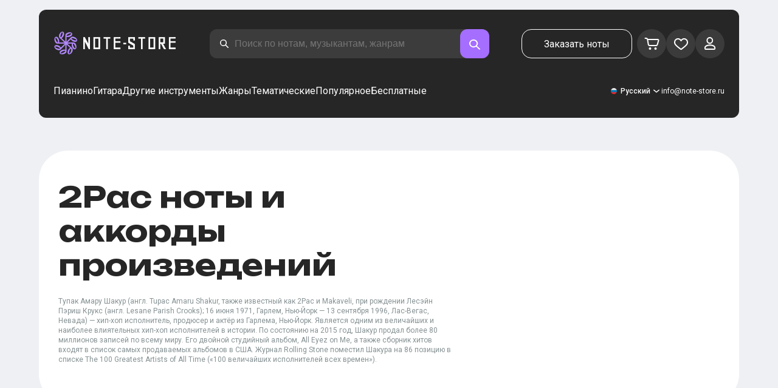

--- FILE ---
content_type: text/html; charset=utf-8
request_url: https://note-store.ru/musicians/2pac/
body_size: 65572
content:
<!DOCTYPE html><html lang="ru" prefix="og: http://ogp.me/ns#"><head><meta charSet="utf-8"/><meta name="viewport" content="width=device-width, initial-scale=1"/><link rel="preload" as="image" imageSrcSet="/_next/image/?url=%2F_next%2Fstatic%2Fmedia%2Flogo.c4b24e36.png&amp;w=256&amp;q=75 1x, /_next/image/?url=%2F_next%2Fstatic%2Fmedia%2Flogo.c4b24e36.png&amp;w=640&amp;q=75 2x" fetchPriority="high"/><link rel="stylesheet" href="/_next/static/css/087f83ec98ebf895.css" data-precedence="next"/><link rel="stylesheet" href="/_next/static/css/c154efa23b2cf12f.css" data-precedence="next"/><link rel="stylesheet" href="/_next/static/css/0b5fd78d9f433e7f.css" data-precedence="next"/><link rel="stylesheet" href="/_next/static/css/64eb758c0c4bc0e6.css" data-precedence="next"/><link rel="stylesheet" href="/_next/static/css/7b5315657e6449f2.css" data-precedence="next"/><link rel="stylesheet" href="/_next/static/css/4eda288013bfb479.css" data-precedence="next"/><link rel="stylesheet" href="/_next/static/css/c09fa14b1e3617b5.css" data-precedence="next"/><link rel="stylesheet" href="/_next/static/css/bda6a74b02ad7401.css" data-precedence="next"/><link rel="stylesheet" href="/_next/static/css/0e077d84c283da68.css" data-precedence="next"/><link rel="stylesheet" href="/_next/static/css/2293e73dc04b184f.css" data-precedence="next"/><link rel="stylesheet" href="/_next/static/css/5afe35dd353c8357.css" data-precedence="next"/><link rel="stylesheet" href="/_next/static/css/a1a639fb93941644.css" data-precedence="next"/><link rel="stylesheet" href="/_next/static/css/2a0a3efb7f4b9d4d.css" data-precedence="next"/><link rel="stylesheet" href="/_next/static/css/27c036cd69f221d2.css" data-precedence="next"/><link rel="preload" as="script" fetchPriority="low" href="/_next/static/chunks/webpack-61c89f3388c60081.js"/><script src="/_next/static/chunks/fd9d1056-90af78d0333bcd71.js" async=""></script><script src="/_next/static/chunks/7023-82ae02963228c0fc.js" async=""></script><script src="/_next/static/chunks/main-app-0f1db020a9f6d170.js" async=""></script><script src="/_next/static/chunks/3553-c21275d24910e8a0.js" async=""></script><script src="/_next/static/chunks/7492-14ce0c2587339db5.js" async=""></script><script src="/_next/static/chunks/1221-216a01ddebf947d5.js" async=""></script><script src="/_next/static/chunks/2189-d3bb4646d13b7e93.js" async=""></script><script src="/_next/static/chunks/app/global-error-444e523c1a03db7f.js" async=""></script><script src="/_next/static/chunks/9343-1aaf1b933d593fc0.js" async=""></script><script src="/_next/static/chunks/2286-5d5c626269d95ef4.js" async=""></script><script src="/_next/static/chunks/3293-994257ca6a29a576.js" async=""></script><script src="/_next/static/chunks/2102-2a9dc99926fb76bf.js" async=""></script><script src="/_next/static/chunks/6537-d3e0aa6e0077dd47.js" async=""></script><script src="/_next/static/chunks/app/(site)/musicians/page-a95d53289a7b708c.js" async=""></script><script src="/_next/static/chunks/5223-f2b1186a44902908.js" async=""></script><script src="/_next/static/chunks/1259-5efd85cffc08a80e.js" async=""></script><script src="/_next/static/chunks/app/layout-6b191aadca551295.js" async=""></script><script src="/_next/static/chunks/app/error-9326077793dce37d.js" async=""></script><script src="/_next/static/chunks/2417-dba6c43147b499a5.js" async=""></script><script src="/_next/static/chunks/4008-dcdb8200595d1dad.js" async=""></script><script src="/_next/static/chunks/app/(site)/musicians/%5B...params%5D/page-ef6974a7007978dd.js" async=""></script><link rel="apple-touch-icon" sizes="180x180" href="/favicon/apple-touch-icon.png"/><link rel="icon" type="image/png" sizes="32x32" href="/favicon/favicon-32x32.png"/><link rel="icon" type="image/png" sizes="16x16" href="/favicon/favicon-16x16.png"/><meta name="msapplication-TileColor" content="#da532c"/><meta name="theme-color" content="#ffffff"/><meta name="theme-color" content="#ffffff"/><meta name="google-site-verification" content="gBMqq0PA9zbHYmulPIIqndI6dfjy48pSi47xQd5YrLk"/><link rel="alternate" hrefLang="en" href="https://note-store.com/musicians/2pac/"/><link rel="alternate" hrefLang="ru" href="https://note-store.ru/musicians/2pac/"/><link rel="alternate" hrefLang="es" href="https://note-store.es/musicians/2pac/"/><link rel="alternate" hrefLang="de" href="https://note-store.de/musicians/2pac/"/><link rel="alternate" hrefLang="x-default" href="https://note-store.com/musicians/2pac/"/><meta name="yandex-verification" content="c12e96a2075505d8"/><title>2Pac ноты для фортепиано в pdf, midi</title><meta name="description" content="Ноты ✔ 2Pac ➨ Цифровые ноты для фортепиано в форматах PDF,MIDI ➨ Обучающие видеоролики, как играть на пианино песни исполнителя [музыкант] для начинающих и не только ➨ Без регистрации ➨ Заходите и скачивайте!"/><link rel="canonical" href="https://note-store.ru/musicians/2pac/"/><meta property="og:title" content="2Pac ноты для фортепиано в pdf, midi"/><meta property="og:description" content="Ноты ✔ 2Pac ➨ Цифровые ноты для фортепиано в форматах PDF,MIDI ➨ Обучающие видеоролики, как играть на пианино песни исполнителя [музыкант] для начинающих и не только ➨ Без регистрации ➨ Заходите и скачивайте!"/><meta property="og:site_name" content="Ноты для фортепиано PDF,MIDI скачать онлайн в нотном магазине Note-store.ru"/><meta property="og:type" content="website"/><meta name="twitter:card" content="summary"/><meta name="twitter:title" content="2Pac ноты для фортепиано в pdf, midi"/><meta name="twitter:description" content="Ноты ✔ 2Pac ➨ Цифровые ноты для фортепиано в форматах PDF,MIDI ➨ Обучающие видеоролики, как играть на пианино песни исполнителя [музыкант] для начинающих и не только ➨ Без регистрации ➨ Заходите и скачивайте!"/><link rel="icon" href="/favicon.ico" type="image/x-icon" sizes="48x48"/><meta name="next-size-adjust"/><script>
                  (function(m,e,t,r,i,k,a){m[i]=m[i]||function(){(m[i].a=m[i].a||[]).push(arguments)};
                  m[i].l=1*new Date();
                  for (var j = 0; j < document.scripts.length; j++) {if (document.scripts[j].src === r) { return; }}
                  k=e.createElement(t),a=e.getElementsByTagName(t)[0],k.async=1,k.src=r,a.parentNode.insertBefore(k,a)})
                  (window, document, "script", "https://mc.yandex.ru/metrika/tag.js", "ym");

                  ym(Number(48954443), "init", {
                        clickmap:true,
                        trackLinks:true,
                        accurateTrackBounce:true,
                        webvisor:true,
                        trackHash:true,
                        ecommerce:"dataLayer"
                  });
        </script><script>window.dataLayer = window.dataLayer || [];</script><noscript><div><img alt="" loading="lazy" width="1" height="1" decoding="async" data-nimg="1" style="color:transparent;position:absolute;left:-9999px" srcSet="/_next/image/?url=https%3A%2F%2Fmc.yandex.ru%2Fwatch%2F48954443&amp;w=16&amp;q=75 1x" src="/_next/image/?url=https%3A%2F%2Fmc.yandex.ru%2Fwatch%2F48954443&amp;w=16&amp;q=75"/></div></noscript><script src="/_next/static/chunks/polyfills-78c92fac7aa8fdd8.js" noModule=""></script></head><body class="__className_1d6dd8"><div class="layout_page__ArCl3"><header class="header_container__VpZCX"><div class="header_header__h8sLF"><div class="header_row__9A0Xk"><a class="logo_logo__XbIoq" href="/"><img alt="Notes Store" fetchPriority="high" width="204" height="46" decoding="async" data-nimg="1" class="logo_logoImg__SXARP" style="color:transparent" srcSet="/_next/image/?url=%2F_next%2Fstatic%2Fmedia%2Flogo.c4b24e36.png&amp;w=256&amp;q=75 1x, /_next/image/?url=%2F_next%2Fstatic%2Fmedia%2Flogo.c4b24e36.png&amp;w=640&amp;q=75 2x" src="/_next/image/?url=%2F_next%2Fstatic%2Fmedia%2Flogo.c4b24e36.png&amp;w=640&amp;q=75"/></a><div class="search-form_searchInputWrapper__9AHX9"><input class="search-form_searchInput__87S_O" placeholder="Поиск по нотам, музыкантам, жанрам" value=""/><a class="search-form_searchButton__Z9M1R" href="/search/?q="><span class="search-form_searchButtonImg__Z9aom" title="search"></span></a><div class="search-form_loaderWrap__xlXPz"></div></div><div class="nav-buttons_navButtons__TNIc1 nav-buttons_desktopOnly__O0J1j"><div class="nav-buttons_menuActionButtons__FFmBt"><a class="button_button__zA6qM nav-buttons_btnMenu__QwHjc nav-buttons_desktopOnly__O0J1j" href="/note_orders/">Заказать ноты</a><div class="nav-buttons_menuAction__WQ7iq"><a href="/personal/cart/"><div class="nav-buttons_shoppingCartImg__gyKAs"></div></a></div><div class="nav-buttons_menuAction__WQ7iq"><a href="/favorites/"><div class="nav-buttons_likeImg__VYwdZ"></div></a></div><div><button type="button" class="menu-action_menuAction__2SZox"><img alt="icon" loading="lazy" width="29" height="28" decoding="async" data-nimg="1" class="menu-action_Img__up9JI" style="color:transparent" srcSet="/_next/image/?url=%2F_next%2Fstatic%2Fmedia%2Fuser.996fc731.svg&amp;w=32&amp;q=75 1x, /_next/image/?url=%2F_next%2Fstatic%2Fmedia%2Fuser.996fc731.svg&amp;w=64&amp;q=75 2x" src="/_next/image/?url=%2F_next%2Fstatic%2Fmedia%2Fuser.996fc731.svg&amp;w=64&amp;q=75"/></button></div></div></div><button class="search-button_searchButton__4TLhD" type="button" aria-label="search"><span class="search-button_searchButtonImg__joVcX" title="search"></span></button><div class="header_burgerMenu__e_0ai"></div><!--$!--><template data-dgst="BAILOUT_TO_CLIENT_SIDE_RENDERING"></template><!--/$--></div><div class="header_row__9A0Xk header_desktopOnly__b8egT"><div class="navigation_navigation__B9Kqk"><div class="menu-item_item__5__7E"><a class="menu-item_navigationLink__XqmhI" href="/category/instruments-is-piano/apply/">Пианино</a></div><div class="menu-item_item__5__7E"><a class="menu-item_navigationLink__XqmhI" href="/category/instruments-is-guitar/apply/">Гитара</a></div><div class="menu-item_item__5__7E"><a class="menu-item_navigationLink__XqmhI" href="#">Другие инструменты</a></div><div class="menu-item_item__5__7E"><a class="menu-item_navigationLink__XqmhI" href="#">Жанры</a></div><div class="menu-item_item__5__7E"><a class="menu-item_navigationLink__XqmhI" href="/popular/">Тематические</a></div><div class="menu-item_item__5__7E"><a class="menu-item_navigationLink__XqmhI" href="/notes/all_popular/">Популярное</a></div><div class="menu-item_item__5__7E"><a class="menu-item_navigationLink__XqmhI" href="/notes/all_free/">Бесплатные</a></div><div></div><div class="submenu-level-1_submenu__FZ687"><div class="submenu-level-1_isTabletHeader__JxuKe"><div class="submenu-header_closeMenuIcon__RgWII"></div><div class="button-back_buttonBack__RSnx4"><p class="typography_p4__36ZVZ">Назад</p></div><span class="submenu-header_subTitle__SZL74"></span></div><div class="submenu-level-1_submenuContent__fTgyF"><a class="submenu-level-1_subTitle__NVyXq" href="#">#</a><div class="submenu-level-1_submenuRow__uU9NJ"><div class="submenu-level-1_submenuColumn__DZRjb submenu-level-1_submenuColumn_1__N3Gfu"><div class="submenu-level-1_submenuList__tEn0k submenu-level-1_maxHeight__AM_fe"></div></div></div></div></div></div><div class="header_settings__jbktM"><div class="toggle-lang-and-currency_backdrop__NfxbB"></div><div class="toggle-lang-and-currency_container__UoLCB"><div class="toggle-lang-and-currency_placeholder__5Rguk toggle-lang-and-currency_ru__il5gt"><span class="typography_int4__mKG3L">Русский</span></div><div class="toggle-lang-and-currency_wrapper__th5pL"><div class="toggle-lang-and-currency_close__b0ZgH"></div><div class=""><span class="select-blade_title__RBNr2">Язык</span><div><a hrefLang="ru" class="toggle-lang-and-currency_selectItem__6awAq toggle-lang-and-currency_ru__il5gt toggle-lang-and-currency_active__ylnhM" href="https://note-store.ru/"><span class="typography_int4__mKG3L">Русский</span></a><a hrefLang="en" class="toggle-lang-and-currency_selectItem__6awAq toggle-lang-and-currency_en__bp9YC" href="https://note-store.com/"><span class="typography_int4__mKG3L">United States</span></a><a hrefLang="de" class="toggle-lang-and-currency_selectItem__6awAq toggle-lang-and-currency_de__Tbo84" href="https://note-store.de/"><span class="typography_int4__mKG3L">Deutsch</span></a><a hrefLang="es" class="toggle-lang-and-currency_selectItem__6awAq toggle-lang-and-currency_es__EXROg" href="https://note-store.es/"><span class="typography_int4__mKG3L">El español</span></a></div></div></div></div><div class="header_contact__blkaj"><a href="mailto:info@note-store.ru">info@note-store.ru</a></div></div></div></div></header><main class="layout_content__4pby2"><div class="page-card_card__UsRkP"><div class="page-card_textSection__T5Pmh"><h1 class="__className_1aa2e1 typography_h1__Smf_o page-card_title__GPrUn">2Pac ноты и аккорды произведений</h1><div class="page-card_textWrap__3EAnH"><p class="page-card_text2__OoB8w">Тупак Амару Шакур (англ. Tupac Amaru Shakur, также известный как 2Pac и Makaveli, при рождении Лесэйн Пэриш Крукс (англ. Lesane Parish Crooks); 16 июня 1971, Гарлем, Нью-Йорк — 13 сентября 1996, Лас-Вегас, Невада) — хип-хоп исполнитель, продюсер и актёр из Гарлема, Нью-Йорк. Является одним из величайших и наиболее влиятельных хип-хоп исполнителей в истории. По состоянию на 2015 год, Шакур продал более 80 миллионов записей по всему миру. Его двойной студийный альбом, All Eyez on Me, а также сборник хитов входят в список самых продаваемых альбомов в США. Журнал Rolling Stone поместил Шакура на 86 позицию в списке The 100 Greatest Artists of All Time («100 величайших исполнителей всех времен»).</p></div><p class="page-card_showMore__fWPrw">Показать ещё</p></div></div><div class="listing_container__E7UII"><div class="listing_content__PhLQm"><div class="listing_filters__gIgSC"><div class="listing_filtersBlock__vTLJl"><div class="listing_filtersBlockOneLineTitle__hxXoR"><h4 class="typography_h4__KgwYu listing_textToggle__3Awr6">Бесплатные ноты</h4><input class="toggle_input__Yw_jS" type="checkbox" id="arrFilter_63_3233089245" disabled=""/><label class="toggle_label__aVs4E" for="arrFilter_63_3233089245"></label></div></div><div class="listing_filtersBlock__vTLJl"><h4 class="typography_h4__KgwYu listing_filtersBlockTitle__cfxFo">Музыканты</h4><div class="listing_list__hYtg5"><div class="listing_filterOption__yICur"><input class="checkbox_checkbox__w2SDD" id="undefined2Pac_arrFilter_189_295796588" type="checkbox" checked="" value="arrFilter_189_295796588"/><label for="undefined2Pac_arrFilter_189_295796588" class="checkbox_label__Y21W1"><span class="checkbox_text__oTRyl"><span class="list_item__8RNwQ list_itemMobile__GYXVZ">2Pac<span class="list_count__CeF_5">18</span></span></span></label></div></div></div><div class="listing_filtersBlock__vTLJl"><h4 class="typography_h4__KgwYu listing_filtersBlockTitle__cfxFo">Инструменты</h4><div class="listing_list__hYtg5"><div class="listing_filterOption__yICur"><input class="checkbox_checkbox__w2SDD" id="undefinedПианино_arrFilter_176_381170860" type="checkbox" value="arrFilter_176_381170860"/><label for="undefinedПианино_arrFilter_176_381170860" class="checkbox_label__Y21W1"><span class="checkbox_text__oTRyl"><span class="list_item__8RNwQ list_itemMobile__GYXVZ">Пианино<span class="list_count__CeF_5">12</span></span></span></label></div><div class="listing_filterOption__yICur"><input class="checkbox_checkbox__w2SDD" id="undefinedГитара_arrFilter_176_1111147277" type="checkbox" value="arrFilter_176_1111147277"/><label for="undefinedГитара_arrFilter_176_1111147277" class="checkbox_label__Y21W1"><span class="checkbox_text__oTRyl"><span class="list_item__8RNwQ list_itemMobile__GYXVZ">Гитара<span class="list_count__CeF_5">6</span></span></span></label></div><div class="listing_filterOption__yICur"><input class="checkbox_checkbox__w2SDD" id="undefinedВокал_arrFilter_176_2709915595" type="checkbox" value="arrFilter_176_2709915595"/><label for="undefinedВокал_arrFilter_176_2709915595" class="checkbox_label__Y21W1"><span class="checkbox_text__oTRyl"><span class="list_item__8RNwQ list_itemMobile__GYXVZ">Вокал<span class="list_count__CeF_5">4</span></span></span></label></div><p class="list_more__c1cs1">Больше</p></div></div><div class="listing_filtersBlock__vTLJl"><h4 class="typography_h4__KgwYu listing_filtersBlockTitle__cfxFo">Сложность</h4><div class="listing_list__hYtg5"><div class="listing_filterOption__yICur"><input class="checkbox_checkbox__w2SDD" id="undefinedНачинающий_arrFilter_183_2424363227" type="checkbox" value="arrFilter_183_2424363227"/><label for="undefinedНачинающий_arrFilter_183_2424363227" class="checkbox_label__Y21W1"><span class="checkbox_text__oTRyl"><span class="list_item__8RNwQ list_itemMobile__GYXVZ">Начинающий<span class="list_count__CeF_5">6</span></span></span></label></div><div class="listing_filterOption__yICur"><input class="checkbox_checkbox__w2SDD" id="undefinedПродвинутый_arrFilter_183_3163449457" type="checkbox" disabled="" value="arrFilter_183_3163449457"/><label for="undefinedПродвинутый_arrFilter_183_3163449457" class="checkbox_label__Y21W1"><span class="checkbox_text__oTRyl"><span class="list_item__8RNwQ list_itemMobile__GYXVZ">Продвинутый</span></span></label></div><div class="listing_filterOption__yICur"><input class="checkbox_checkbox__w2SDD" id="undefinedМастер_arrFilter_183_755606486" type="checkbox" value="arrFilter_183_755606486"/><label for="undefinedМастер_arrFilter_183_755606486" class="checkbox_label__Y21W1"><span class="checkbox_text__oTRyl"><span class="list_item__8RNwQ list_itemMobile__GYXVZ">Мастер<span class="list_count__CeF_5">1</span></span></span></label></div></div></div><div class="listing_filtersBlock__vTLJl"><h4 class="typography_h4__KgwYu listing_filtersBlockTitle__cfxFo">Аранжировка</h4><div class="listing_list__hYtg5"><div class="listing_filterOption__yICur"><input class="checkbox_checkbox__w2SDD" id="undefinedПианино.Easy_arrFilter_50_2317246013" type="checkbox" value="arrFilter_50_2317246013"/><label for="undefinedПианино.Easy_arrFilter_50_2317246013" class="checkbox_label__Y21W1"><span class="checkbox_text__oTRyl"><span class="list_item__8RNwQ list_itemMobile__GYXVZ">Пианино.Easy<span class="list_count__CeF_5">4</span></span></span></label></div><div class="listing_filterOption__yICur"><input class="checkbox_checkbox__w2SDD" id="undefinedПианино.Соло_arrFilter_50_3430727867" type="checkbox" value="arrFilter_50_3430727867"/><label for="undefinedПианино.Соло_arrFilter_50_3430727867" class="checkbox_label__Y21W1"><span class="checkbox_text__oTRyl"><span class="list_item__8RNwQ list_itemMobile__GYXVZ">Пианино.Соло<span class="list_count__CeF_5">4</span></span></span></label></div><div class="listing_filterOption__yICur"><input class="checkbox_checkbox__w2SDD" id="undefinedПианино&amp;Вокал_arrFilter_50_2537959929" type="checkbox" value="arrFilter_50_2537959929"/><label for="undefinedПианино&amp;Вокал_arrFilter_50_2537959929" class="checkbox_label__Y21W1"><span class="checkbox_text__oTRyl"><span class="list_item__8RNwQ list_itemMobile__GYXVZ">Пианино&amp;Вокал<span class="list_count__CeF_5">4</span></span></span></label></div><p class="list_more__c1cs1">Больше</p></div></div><div class="listing_filtersBlock__vTLJl"><h4 class="typography_h4__KgwYu listing_filtersBlockTitle__cfxFo">Жанр</h4><div class="listing_list__hYtg5"><div class="listing_filterOption__yICur"><input class="checkbox_checkbox__w2SDD" id="undefinedЭтническая_музыка_arrFilter_61_980881731" type="checkbox" disabled="" value="arrFilter_61_980881731"/><label for="undefinedЭтническая_музыка_arrFilter_61_980881731" class="checkbox_label__Y21W1"><span class="checkbox_text__oTRyl"><span class="list_item__8RNwQ list_itemMobile__GYXVZ">Этническая музыка</span></span></label></div><div class="listing_filterOption__yICur"><input class="checkbox_checkbox__w2SDD" id="undefinedЭстрада_arrFilter_61_222914378" type="checkbox" disabled="" value="arrFilter_61_222914378"/><label for="undefinedЭстрада_arrFilter_61_222914378" class="checkbox_label__Y21W1"><span class="checkbox_text__oTRyl"><span class="list_item__8RNwQ list_itemMobile__GYXVZ">Эстрада</span></span></label></div><div class="listing_filterOption__yICur"><input class="checkbox_checkbox__w2SDD" id="undefinedЭлектронная_музыка_arrFilter_61_3822639666" type="checkbox" disabled="" value="arrFilter_61_3822639666"/><label for="undefinedЭлектронная_музыка_arrFilter_61_3822639666" class="checkbox_label__Y21W1"><span class="checkbox_text__oTRyl"><span class="list_item__8RNwQ list_itemMobile__GYXVZ">Электронная музыка</span></span></label></div><p class="list_more__c1cs1">Больше</p></div></div><div class="listing_filtersBlock__vTLJl listing_actionBlock__bEtfB"><button class="button_button__zA6qM button_m__sGJRw button_white__jhIIx" type="button">Сбросить фильтр</button></div></div><div class="listing_listWrapper__R80Yv"><div class="listing_commonFilters__1jHAW"><div class="breadcrumbs_breadcrumbs__7LaVk musician-notes_breadcrumbs__pgvo6"><div class="breadcrumbs_pageHistory__CuWtH" itemProp="http://schema.org/breadcrumb" itemScope="" itemType="http://schema.org/BreadcrumbList"><span itemScope="" itemProp="itemListElement" itemType="http://schema.org/ListItem"><a class="breadcrumbs_link__3LJHN" itemProp="item" href="/"><span itemProp="name">Главная</span><meta itemProp="position" content="1"/></a></span><span itemScope="" itemProp="itemListElement" itemType="http://schema.org/ListItem"><a class="breadcrumbs_link__3LJHN" itemProp="item" href="/musicians/"><span itemProp="name">Музыканты</span><meta itemProp="position" content="2"/></a></span><span itemScope="" itemProp="itemListElement" itemType="http://schema.org/ListItem"><span itemProp="name">2Pac</span><meta itemProp="position" content="3"/><meta itemProp="item" content="https://note-store.ru/musicians/2pac/"/></span></div></div><button class="button_button__zA6qM button_m__sGJRw button_black__1V_UY listing_openMobile__ciDfU" type="button"></button><div class="listing_sort__6lcPn"><div class="select_select__7rvcx"><select class="select_hiddenSelect__SL8MO"><option value="">По популярности</option><option value="ID,DESC">Сначала новые</option><option value="ID,ASC">Сначала старые</option></select><div class="select_selectStyled__3mQjX"><p class="typography_p2__96Hdo select_optionText__wXHKi">По популярности</p></div><ul class="select_selectOptions__BQioq"><li class="select_option___Hxw_ select_selected__BBDmg"><p class="typography_p2__96Hdo select_optionText__wXHKi">По популярности</p></li><li class="select_option___Hxw_"><p class="typography_p2__96Hdo select_optionText__wXHKi">Сначала новые</p></li><li class="select_option___Hxw_"><p class="typography_p2__96Hdo select_optionText__wXHKi">Сначала старые</p></li></ul></div></div></div><div class="listing_results__vzoxV"><div class="grid-note_card__qqYvX"><div class="grid-note_bgHeader__mgq9a"><div class="grid-note_topBlock__4Py8C"><div></div><div><span class="grid-note_favourites__CdqaK"></span></div></div><a class="preview_link__QBpos grid-note_previewWrap__oAq_a" href="/notes/2pac/all-eyez-on-me/guitar-Chords-Tabs/"><div class="preview_wrap__vnFZO grid-note_previewWrap__oAq_a"><img alt="Ноты, аккорды 2Pac - All Eyez On Me" loading="lazy" width="181" height="256" decoding="async" data-nimg="1" style="color:transparent" srcSet="/_next/image/?url=https%3A%2F%2Fnote-store.ru%2Fupload%2Fresize_cache%2Fnotes%2F256_362%2Fupload%2Fpdflic%2F1147%2F114665_r1.png&amp;w=256&amp;q=100 1x, /_next/image/?url=https%3A%2F%2Fnote-store.ru%2Fupload%2Fresize_cache%2Fnotes%2F256_362%2Fupload%2Fpdflic%2F1147%2F114665_r1.png&amp;w=384&amp;q=100 2x" src="/_next/image/?url=https%3A%2F%2Fnote-store.ru%2Fupload%2Fresize_cache%2Fnotes%2F256_362%2Fupload%2Fpdflic%2F1147%2F114665_r1.png&amp;w=384&amp;q=100"/></div></a></div><div class="grid-note_info__x_2yd"><span class="typography_int4__mKG3L grid-note_rating__Hlr63"><span class="grid-note_star__OeXDx"></span>4.3 (35)</span><div class="grid-note_counters__ae_6H"><span class="typography_int4__mKG3L grid-note_likesCounter__mncyq">0</span><span class="typography_int4__mKG3L grid-note_viewsCounter__09Qf7">148</span></div></div><div class="grid-note_titleBlock__y0bIQ"><a href="/notes/2pac/all-eyez-on-me/guitar-Chords-Tabs/"><span class="typography_int3__zHgvj grid-note_author__ZRZm0">2Pac</span><div class="grid-note_songTitle__YUNQD">All Eyez On Me</div></a></div><div class="instruments_instruments__VKPA4"><span>Гитара.Аккорды&amp;Табы</span></div></div><div class="grid-note_card__qqYvX"><div class="grid-note_bgHeader__mgq9a"><div class="grid-note_topBlock__4Py8C"><div><div class="complexity_status__BpmwF complexity_beginner__4J1c5">Начинающий</div></div><div><span class="grid-note_favourites__CdqaK"></span></div></div><a class="preview_link__QBpos grid-note_previewWrap__oAq_a" href="/notes/2pac/changes-2/piano-easy/"><div class="preview_wrap__vnFZO grid-note_previewWrap__oAq_a"><img alt="Ноты, аккорды 2Pac - Changes" loading="lazy" width="181" height="256" decoding="async" data-nimg="1" style="color:transparent" srcSet="/_next/image/?url=https%3A%2F%2Fnote-store.ru%2Fupload%2Fresize_cache%2Fnotes%2F256_362%2Fupload%2Fpdflic%2F172%2F17149_r1.png&amp;w=256&amp;q=100 1x, /_next/image/?url=https%3A%2F%2Fnote-store.ru%2Fupload%2Fresize_cache%2Fnotes%2F256_362%2Fupload%2Fpdflic%2F172%2F17149_r1.png&amp;w=384&amp;q=100 2x" src="/_next/image/?url=https%3A%2F%2Fnote-store.ru%2Fupload%2Fresize_cache%2Fnotes%2F256_362%2Fupload%2Fpdflic%2F172%2F17149_r1.png&amp;w=384&amp;q=100"/></div></a></div><div class="grid-note_info__x_2yd"><span class="typography_int4__mKG3L grid-note_rating__Hlr63"><span class="grid-note_star__OeXDx"></span>4.2 (58)</span><div class="grid-note_counters__ae_6H"><span class="typography_int4__mKG3L grid-note_likesCounter__mncyq">0</span><span class="typography_int4__mKG3L grid-note_viewsCounter__09Qf7">185</span></div></div><div class="grid-note_titleBlock__y0bIQ"><a href="/notes/2pac/changes-2/piano-easy/"><span class="typography_int3__zHgvj grid-note_author__ZRZm0">2Pac</span><div class="grid-note_songTitle__YUNQD">Changes</div></a></div><div class="instruments_instruments__VKPA4"><span>Пианино.Easy</span></div></div><div class="grid-note_card__qqYvX"><div class="grid-note_bgHeader__mgq9a"><div class="grid-note_topBlock__4Py8C"><div></div><div><span class="grid-note_favourites__CdqaK"></span></div></div><a class="preview_link__QBpos grid-note_previewWrap__oAq_a" href="/notes/2pac/dear-mama/piano-solo/"><div class="preview_wrap__vnFZO grid-note_previewWrap__oAq_a"><img alt="Ноты, аккорды 2Pac - Dear Mama" loading="lazy" width="181" height="256" decoding="async" data-nimg="1" style="color:transparent" srcSet="/_next/image/?url=https%3A%2F%2Fnote-store.ru%2Fupload%2Fresize_cache%2Fnotes%2F256_362%2Fupload%2Fpdflic%2F1147%2F114654_r1.png&amp;w=256&amp;q=100 1x, /_next/image/?url=https%3A%2F%2Fnote-store.ru%2Fupload%2Fresize_cache%2Fnotes%2F256_362%2Fupload%2Fpdflic%2F1147%2F114654_r1.png&amp;w=384&amp;q=100 2x" src="/_next/image/?url=https%3A%2F%2Fnote-store.ru%2Fupload%2Fresize_cache%2Fnotes%2F256_362%2Fupload%2Fpdflic%2F1147%2F114654_r1.png&amp;w=384&amp;q=100"/></div></a></div><div class="grid-note_info__x_2yd"><span class="typography_int4__mKG3L grid-note_rating__Hlr63"><span class="grid-note_star__OeXDx"></span>4.9 (33)</span><div class="grid-note_counters__ae_6H"><span class="typography_int4__mKG3L grid-note_likesCounter__mncyq">0</span><span class="typography_int4__mKG3L grid-note_viewsCounter__09Qf7">168</span></div></div><div class="grid-note_titleBlock__y0bIQ"><a href="/notes/2pac/dear-mama/piano-solo/"><span class="typography_int3__zHgvj grid-note_author__ZRZm0">2Pac</span><div class="grid-note_songTitle__YUNQD">Dear Mama</div></a></div><div class="instruments_instruments__VKPA4"><span>Пианино.Соло</span></div></div><div class="grid-note_card__qqYvX"><div class="grid-note_bgHeader__mgq9a"><div class="grid-note_topBlock__4Py8C"><div><div class="complexity_status__BpmwF complexity_master__sQwqr">Мастер</div></div><div><span class="grid-note_favourites__CdqaK"></span></div></div><a class="preview_link__QBpos grid-note_previewWrap__oAq_a" href="/notes/2pac/changes-2/piano-solo/"><div class="preview_wrap__vnFZO grid-note_previewWrap__oAq_a"><img alt="Ноты, аккорды 2Pac - Changes" loading="lazy" width="181" height="256" decoding="async" data-nimg="1" style="color:transparent" srcSet="/_next/image/?url=https%3A%2F%2Fnote-store.ru%2Fupload%2Fresize_cache%2Fnotes%2F256_362%2Fupload%2Fpdflic%2F172%2F17150_r1.png&amp;w=256&amp;q=100 1x, /_next/image/?url=https%3A%2F%2Fnote-store.ru%2Fupload%2Fresize_cache%2Fnotes%2F256_362%2Fupload%2Fpdflic%2F172%2F17150_r1.png&amp;w=384&amp;q=100 2x" src="/_next/image/?url=https%3A%2F%2Fnote-store.ru%2Fupload%2Fresize_cache%2Fnotes%2F256_362%2Fupload%2Fpdflic%2F172%2F17150_r1.png&amp;w=384&amp;q=100"/></div></a></div><div class="grid-note_info__x_2yd"><span class="typography_int4__mKG3L grid-note_rating__Hlr63"><span class="grid-note_star__OeXDx"></span>4.09 (57)</span><div class="grid-note_counters__ae_6H"><span class="typography_int4__mKG3L grid-note_likesCounter__mncyq">0</span><span class="typography_int4__mKG3L grid-note_viewsCounter__09Qf7">417</span></div></div><div class="grid-note_titleBlock__y0bIQ"><a href="/notes/2pac/changes-2/piano-solo/"><span class="typography_int3__zHgvj grid-note_author__ZRZm0">2Pac</span><div class="grid-note_songTitle__YUNQD">Changes</div></a></div><div class="instruments_instruments__VKPA4"><span>Пианино.Соло</span></div></div><div class="grid-note_card__qqYvX"><div class="grid-note_bgHeader__mgq9a"><div class="grid-note_topBlock__4Py8C"><div></div><div><span class="grid-note_favourites__CdqaK"></span></div></div><a class="preview_link__QBpos grid-note_previewWrap__oAq_a" href="/notes/2pac/changes-2/piano-vocal/"><div class="preview_wrap__vnFZO grid-note_previewWrap__oAq_a"><img alt="Ноты, аккорды 2Pac - Changes" loading="lazy" width="181" height="256" decoding="async" data-nimg="1" style="color:transparent" srcSet="/_next/image/?url=https%3A%2F%2Fnote-store.ru%2Fupload%2Fresize_cache%2Fnotes%2F256_362%2Fupload%2Fpdflic%2F172%2F17151_r1.png&amp;w=256&amp;q=100 1x, /_next/image/?url=https%3A%2F%2Fnote-store.ru%2Fupload%2Fresize_cache%2Fnotes%2F256_362%2Fupload%2Fpdflic%2F172%2F17151_r1.png&amp;w=384&amp;q=100 2x" src="/_next/image/?url=https%3A%2F%2Fnote-store.ru%2Fupload%2Fresize_cache%2Fnotes%2F256_362%2Fupload%2Fpdflic%2F172%2F17151_r1.png&amp;w=384&amp;q=100"/></div></a></div><div class="grid-note_info__x_2yd"><span class="typography_int4__mKG3L grid-note_rating__Hlr63"><span class="grid-note_star__OeXDx"></span>4.1 (36)</span><div class="grid-note_counters__ae_6H"><span class="typography_int4__mKG3L grid-note_likesCounter__mncyq">0</span><span class="typography_int4__mKG3L grid-note_viewsCounter__09Qf7">167</span></div></div><div class="grid-note_titleBlock__y0bIQ"><a href="/notes/2pac/changes-2/piano-vocal/"><span class="typography_int3__zHgvj grid-note_author__ZRZm0">2Pac</span><div class="grid-note_songTitle__YUNQD">Changes</div></a></div><div class="instruments_instruments__VKPA4"><span>Пианино&amp;Вокал</span></div></div><div class="grid-note_card__qqYvX"><div class="grid-note_bgHeader__mgq9a"><div class="grid-note_topBlock__4Py8C"><div><div class="complexity_status__BpmwF complexity_beginner__4J1c5">Начинающий</div></div><div><span class="grid-note_favourites__CdqaK"></span></div></div><a class="preview_link__QBpos grid-note_previewWrap__oAq_a" href="/notes/2pac/keep-ya-head-up/piano-easy/"><div class="preview_wrap__vnFZO grid-note_previewWrap__oAq_a"><img alt="Ноты, аккорды 2Pac - Keep Ya Head Up" loading="lazy" width="181" height="256" decoding="async" data-nimg="1" style="color:transparent" srcSet="/_next/image/?url=https%3A%2F%2Fnote-store.ru%2Fupload%2Fresize_cache%2Fnotes%2F256_362%2Fupload%2Fpdflic%2F199%2F19871_r1.png&amp;w=256&amp;q=100 1x, /_next/image/?url=https%3A%2F%2Fnote-store.ru%2Fupload%2Fresize_cache%2Fnotes%2F256_362%2Fupload%2Fpdflic%2F199%2F19871_r1.png&amp;w=384&amp;q=100 2x" src="/_next/image/?url=https%3A%2F%2Fnote-store.ru%2Fupload%2Fresize_cache%2Fnotes%2F256_362%2Fupload%2Fpdflic%2F199%2F19871_r1.png&amp;w=384&amp;q=100"/></div></a></div><div class="grid-note_info__x_2yd"><span class="typography_int4__mKG3L grid-note_rating__Hlr63"><span class="grid-note_star__OeXDx"></span>4.7 (32)</span><div class="grid-note_counters__ae_6H"><span class="typography_int4__mKG3L grid-note_likesCounter__mncyq">0</span><span class="typography_int4__mKG3L grid-note_viewsCounter__09Qf7">126</span></div></div><div class="grid-note_titleBlock__y0bIQ"><a href="/notes/2pac/keep-ya-head-up/piano-easy/"><span class="typography_int3__zHgvj grid-note_author__ZRZm0">2Pac</span><div class="grid-note_songTitle__YUNQD">Keep Ya Head Up</div></a></div><div class="instruments_instruments__VKPA4"><span>Пианино.Easy</span></div></div><div class="grid-note_card__qqYvX"><div class="grid-note_bgHeader__mgq9a"><div class="grid-note_topBlock__4Py8C"><div></div><div><span class="grid-note_favourites__CdqaK"></span></div></div><a class="preview_link__QBpos grid-note_previewWrap__oAq_a" href="/notes/2pac/keep-ya-head-up/piano-solo/"><div class="preview_wrap__vnFZO grid-note_previewWrap__oAq_a"><img alt="Ноты, аккорды 2Pac - Keep Ya Head Up" loading="lazy" width="181" height="256" decoding="async" data-nimg="1" style="color:transparent" srcSet="/_next/image/?url=https%3A%2F%2Fnote-store.ru%2Fupload%2Fresize_cache%2Fnotes%2F256_362%2Fupload%2Fpdflic%2F199%2F19872_r1.png&amp;w=256&amp;q=100 1x, /_next/image/?url=https%3A%2F%2Fnote-store.ru%2Fupload%2Fresize_cache%2Fnotes%2F256_362%2Fupload%2Fpdflic%2F199%2F19872_r1.png&amp;w=384&amp;q=100 2x" src="/_next/image/?url=https%3A%2F%2Fnote-store.ru%2Fupload%2Fresize_cache%2Fnotes%2F256_362%2Fupload%2Fpdflic%2F199%2F19872_r1.png&amp;w=384&amp;q=100"/></div></a></div><div class="grid-note_info__x_2yd"><span class="typography_int4__mKG3L grid-note_rating__Hlr63"><span class="grid-note_star__OeXDx"></span>4.2 (50)</span><div class="grid-note_counters__ae_6H"><span class="typography_int4__mKG3L grid-note_likesCounter__mncyq">0</span><span class="typography_int4__mKG3L grid-note_viewsCounter__09Qf7">191</span></div></div><div class="grid-note_titleBlock__y0bIQ"><a href="/notes/2pac/keep-ya-head-up/piano-solo/"><span class="typography_int3__zHgvj grid-note_author__ZRZm0">2Pac</span><div class="grid-note_songTitle__YUNQD">Keep Ya Head Up</div></a></div><div class="instruments_instruments__VKPA4"><span>Пианино.Соло</span></div></div><div class="grid-note_card__qqYvX"><div class="grid-note_bgHeader__mgq9a"><div class="grid-note_topBlock__4Py8C"><div></div><div><span class="grid-note_favourites__CdqaK"></span></div></div><a class="preview_link__QBpos grid-note_previewWrap__oAq_a" href="/notes/2pac/keep-ya-head-up/piano-vocal/"><div class="preview_wrap__vnFZO grid-note_previewWrap__oAq_a"><img alt="Ноты, аккорды 2Pac - Keep Ya Head Up" loading="lazy" width="181" height="256" decoding="async" data-nimg="1" style="color:transparent" srcSet="/_next/image/?url=https%3A%2F%2Fnote-store.ru%2Fupload%2Fresize_cache%2Fnotes%2F256_362%2Fupload%2Fpdflic%2F199%2F19873_r1.png&amp;w=256&amp;q=100 1x, /_next/image/?url=https%3A%2F%2Fnote-store.ru%2Fupload%2Fresize_cache%2Fnotes%2F256_362%2Fupload%2Fpdflic%2F199%2F19873_r1.png&amp;w=384&amp;q=100 2x" src="/_next/image/?url=https%3A%2F%2Fnote-store.ru%2Fupload%2Fresize_cache%2Fnotes%2F256_362%2Fupload%2Fpdflic%2F199%2F19873_r1.png&amp;w=384&amp;q=100"/></div></a></div><div class="grid-note_info__x_2yd"><span class="typography_int4__mKG3L grid-note_rating__Hlr63"><span class="grid-note_star__OeXDx"></span>4.7 (15)</span><div class="grid-note_counters__ae_6H"><span class="typography_int4__mKG3L grid-note_likesCounter__mncyq">0</span><span class="typography_int4__mKG3L grid-note_viewsCounter__09Qf7">135</span></div></div><div class="grid-note_titleBlock__y0bIQ"><a href="/notes/2pac/keep-ya-head-up/piano-vocal/"><span class="typography_int3__zHgvj grid-note_author__ZRZm0">2Pac</span><div class="grid-note_songTitle__YUNQD">Keep Ya Head Up</div></a></div><div class="instruments_instruments__VKPA4"><span>Пианино&amp;Вокал</span></div></div><div class="grid-note_card__qqYvX"><div class="grid-note_bgHeader__mgq9a"><div class="grid-note_topBlock__4Py8C"><div><div class="complexity_status__BpmwF complexity_beginner__4J1c5">Начинающий</div></div><div><span class="grid-note_favourites__CdqaK"></span></div></div><a class="preview_link__QBpos grid-note_previewWrap__oAq_a" href="/notes/2pac/dear-mama/piano-easy/"><div class="preview_wrap__vnFZO grid-note_previewWrap__oAq_a"><img alt="Ноты, аккорды 2Pac - Dear Mama" loading="lazy" width="181" height="256" decoding="async" data-nimg="1" style="color:transparent" srcSet="/_next/image/?url=https%3A%2F%2Fnote-store.ru%2Fupload%2Fresize_cache%2Fnotes%2F256_362%2Fupload%2Fpdflic%2F1147%2F114653_r1.png&amp;w=256&amp;q=100 1x, /_next/image/?url=https%3A%2F%2Fnote-store.ru%2Fupload%2Fresize_cache%2Fnotes%2F256_362%2Fupload%2Fpdflic%2F1147%2F114653_r1.png&amp;w=384&amp;q=100 2x" src="/_next/image/?url=https%3A%2F%2Fnote-store.ru%2Fupload%2Fresize_cache%2Fnotes%2F256_362%2Fupload%2Fpdflic%2F1147%2F114653_r1.png&amp;w=384&amp;q=100"/></div></a></div><div class="grid-note_info__x_2yd"><span class="typography_int4__mKG3L grid-note_rating__Hlr63"><span class="grid-note_star__OeXDx"></span>4.8 (46)</span><div class="grid-note_counters__ae_6H"><span class="typography_int4__mKG3L grid-note_likesCounter__mncyq">0</span><span class="typography_int4__mKG3L grid-note_viewsCounter__09Qf7">171</span></div></div><div class="grid-note_titleBlock__y0bIQ"><a href="/notes/2pac/dear-mama/piano-easy/"><span class="typography_int3__zHgvj grid-note_author__ZRZm0">2Pac</span><div class="grid-note_songTitle__YUNQD">Dear Mama</div></a></div><div class="instruments_instruments__VKPA4"><span>Пианино.Easy</span></div></div><div class="grid-note_card__qqYvX"><div class="grid-note_bgHeader__mgq9a"><div class="grid-note_topBlock__4Py8C"><div></div><div><span class="grid-note_favourites__CdqaK"></span></div></div><a class="preview_link__QBpos grid-note_previewWrap__oAq_a" href="/notes/2pac/dear-mama/piano-vocal/"><div class="preview_wrap__vnFZO grid-note_previewWrap__oAq_a"><img alt="Ноты, аккорды 2Pac - Dear Mama" loading="lazy" width="181" height="256" decoding="async" data-nimg="1" style="color:transparent" srcSet="/_next/image/?url=https%3A%2F%2Fnote-store.ru%2Fupload%2Fresize_cache%2Fnotes%2F256_362%2Fupload%2Fpdflic%2F1147%2F114655_r1.png&amp;w=256&amp;q=100 1x, /_next/image/?url=https%3A%2F%2Fnote-store.ru%2Fupload%2Fresize_cache%2Fnotes%2F256_362%2Fupload%2Fpdflic%2F1147%2F114655_r1.png&amp;w=384&amp;q=100 2x" src="/_next/image/?url=https%3A%2F%2Fnote-store.ru%2Fupload%2Fresize_cache%2Fnotes%2F256_362%2Fupload%2Fpdflic%2F1147%2F114655_r1.png&amp;w=384&amp;q=100"/></div></a></div><div class="grid-note_info__x_2yd"><span class="typography_int4__mKG3L grid-note_rating__Hlr63"><span class="grid-note_star__OeXDx"></span>4.7 (58)</span><div class="grid-note_counters__ae_6H"><span class="typography_int4__mKG3L grid-note_likesCounter__mncyq">0</span><span class="typography_int4__mKG3L grid-note_viewsCounter__09Qf7">213</span></div></div><div class="grid-note_titleBlock__y0bIQ"><a href="/notes/2pac/dear-mama/piano-vocal/"><span class="typography_int3__zHgvj grid-note_author__ZRZm0">2Pac</span><div class="grid-note_songTitle__YUNQD">Dear Mama</div></a></div><div class="instruments_instruments__VKPA4"><span>Пианино&amp;Вокал</span></div></div><div class="grid-note_card__qqYvX"><div class="grid-note_bgHeader__mgq9a"><div class="grid-note_topBlock__4Py8C"><div><div class="complexity_status__BpmwF complexity_beginner__4J1c5">Начинающий</div></div><div><span class="grid-note_favourites__CdqaK"></span></div></div><a class="preview_link__QBpos grid-note_previewWrap__oAq_a" href="/notes/2pac/dear-mama/guitar-tab-easy/"><div class="preview_wrap__vnFZO grid-note_previewWrap__oAq_a"><img alt="Ноты, аккорды 2Pac - Dear Mama" loading="lazy" width="181" height="256" decoding="async" data-nimg="1" style="color:transparent" srcSet="/_next/image/?url=https%3A%2F%2Fnote-store.ru%2Fupload%2Fresize_cache%2Fnotes%2F256_362%2Fupload%2Fpdflic%2F1147%2F114656_r1.png&amp;w=256&amp;q=100 1x, /_next/image/?url=https%3A%2F%2Fnote-store.ru%2Fupload%2Fresize_cache%2Fnotes%2F256_362%2Fupload%2Fpdflic%2F1147%2F114656_r1.png&amp;w=384&amp;q=100 2x" src="/_next/image/?url=https%3A%2F%2Fnote-store.ru%2Fupload%2Fresize_cache%2Fnotes%2F256_362%2Fupload%2Fpdflic%2F1147%2F114656_r1.png&amp;w=384&amp;q=100"/></div></a></div><div class="grid-note_info__x_2yd"><span class="typography_int4__mKG3L grid-note_rating__Hlr63"><span class="grid-note_star__OeXDx"></span>4.8 (13)</span><div class="grid-note_counters__ae_6H"><span class="typography_int4__mKG3L grid-note_likesCounter__mncyq">0</span><span class="typography_int4__mKG3L grid-note_viewsCounter__09Qf7">88</span></div></div><div class="grid-note_titleBlock__y0bIQ"><a href="/notes/2pac/dear-mama/guitar-tab-easy/"><span class="typography_int3__zHgvj grid-note_author__ZRZm0">2Pac</span><div class="grid-note_songTitle__YUNQD">Dear Mama</div></a></div><div class="instruments_instruments__VKPA4"><span>Гитара.Табы (Лёгкие)</span></div></div><div class="grid-note_card__qqYvX"><div class="grid-note_bgHeader__mgq9a"><div class="grid-note_topBlock__4Py8C"><div></div><div><span class="grid-note_favourites__CdqaK"></span></div></div><a class="preview_link__QBpos grid-note_previewWrap__oAq_a" href="/notes/2pac/dear-mama/guitar-tab/"><div class="preview_wrap__vnFZO grid-note_previewWrap__oAq_a"><img alt="Ноты, аккорды 2Pac - Dear Mama" loading="lazy" width="181" height="256" decoding="async" data-nimg="1" style="color:transparent" srcSet="/_next/image/?url=https%3A%2F%2Fnote-store.ru%2Fupload%2Fresize_cache%2Fnotes%2F256_362%2Fupload%2Fpdflic%2F1147%2F114657_r1.png&amp;w=256&amp;q=100 1x, /_next/image/?url=https%3A%2F%2Fnote-store.ru%2Fupload%2Fresize_cache%2Fnotes%2F256_362%2Fupload%2Fpdflic%2F1147%2F114657_r1.png&amp;w=384&amp;q=100 2x" src="/_next/image/?url=https%3A%2F%2Fnote-store.ru%2Fupload%2Fresize_cache%2Fnotes%2F256_362%2Fupload%2Fpdflic%2F1147%2F114657_r1.png&amp;w=384&amp;q=100"/></div></a></div><div class="grid-note_info__x_2yd"><span class="typography_int4__mKG3L grid-note_rating__Hlr63"><span class="grid-note_star__OeXDx"></span>4.7 (52)</span><div class="grid-note_counters__ae_6H"><span class="typography_int4__mKG3L grid-note_likesCounter__mncyq">0</span><span class="typography_int4__mKG3L grid-note_viewsCounter__09Qf7">130</span></div></div><div class="grid-note_titleBlock__y0bIQ"><a href="/notes/2pac/dear-mama/guitar-tab/"><span class="typography_int3__zHgvj grid-note_author__ZRZm0">2Pac</span><div class="grid-note_songTitle__YUNQD">Dear Mama</div></a></div><div class="instruments_instruments__VKPA4"><span>Гитара.Табы</span></div></div><div class="grid-note_card__qqYvX"><div class="grid-note_bgHeader__mgq9a"><div class="grid-note_topBlock__4Py8C"><div></div><div><span class="grid-note_favourites__CdqaK"></span></div></div><a class="preview_link__QBpos grid-note_previewWrap__oAq_a" href="/notes/2pac/dear-mama/guitar-Chords-Tabs/"><div class="preview_wrap__vnFZO grid-note_previewWrap__oAq_a"><img alt="Ноты, аккорды 2Pac - Dear Mama" loading="lazy" width="181" height="256" decoding="async" data-nimg="1" style="color:transparent" srcSet="/_next/image/?url=https%3A%2F%2Fnote-store.ru%2Fupload%2Fresize_cache%2Fnotes%2F256_362%2Fupload%2Fpdflic%2F1147%2F114658_r1.png&amp;w=256&amp;q=100 1x, /_next/image/?url=https%3A%2F%2Fnote-store.ru%2Fupload%2Fresize_cache%2Fnotes%2F256_362%2Fupload%2Fpdflic%2F1147%2F114658_r1.png&amp;w=384&amp;q=100 2x" src="/_next/image/?url=https%3A%2F%2Fnote-store.ru%2Fupload%2Fresize_cache%2Fnotes%2F256_362%2Fupload%2Fpdflic%2F1147%2F114658_r1.png&amp;w=384&amp;q=100"/></div></a></div><div class="grid-note_info__x_2yd"><span class="typography_int4__mKG3L grid-note_rating__Hlr63"><span class="grid-note_star__OeXDx"></span>4.6 (23)</span><div class="grid-note_counters__ae_6H"><span class="typography_int4__mKG3L grid-note_likesCounter__mncyq">0</span><span class="typography_int4__mKG3L grid-note_viewsCounter__09Qf7">120</span></div></div><div class="grid-note_titleBlock__y0bIQ"><a href="/notes/2pac/dear-mama/guitar-Chords-Tabs/"><span class="typography_int3__zHgvj grid-note_author__ZRZm0">2Pac</span><div class="grid-note_songTitle__YUNQD">Dear Mama</div></a></div><div class="instruments_instruments__VKPA4"><span>Гитара.Аккорды&amp;Табы</span></div></div><div class="grid-note_card__qqYvX"><div class="grid-note_bgHeader__mgq9a"><div class="grid-note_topBlock__4Py8C"><div><div class="complexity_status__BpmwF complexity_beginner__4J1c5">Начинающий</div></div><div><span class="grid-note_favourites__CdqaK"></span></div></div><a class="preview_link__QBpos grid-note_previewWrap__oAq_a" href="/notes/2pac/all-eyez-on-me/piano-easy/"><div class="preview_wrap__vnFZO grid-note_previewWrap__oAq_a"><img alt="Ноты, аккорды 2Pac - All Eyez On Me" loading="lazy" width="181" height="256" decoding="async" data-nimg="1" style="color:transparent" srcSet="/_next/image/?url=https%3A%2F%2Fnote-store.ru%2Fupload%2Fresize_cache%2Fnotes%2F256_362%2Fupload%2Fpdflic%2F1147%2F114660_r1.png&amp;w=256&amp;q=100 1x, /_next/image/?url=https%3A%2F%2Fnote-store.ru%2Fupload%2Fresize_cache%2Fnotes%2F256_362%2Fupload%2Fpdflic%2F1147%2F114660_r1.png&amp;w=384&amp;q=100 2x" src="/_next/image/?url=https%3A%2F%2Fnote-store.ru%2Fupload%2Fresize_cache%2Fnotes%2F256_362%2Fupload%2Fpdflic%2F1147%2F114660_r1.png&amp;w=384&amp;q=100"/></div></a></div><div class="grid-note_info__x_2yd"><span class="typography_int4__mKG3L grid-note_rating__Hlr63"><span class="grid-note_star__OeXDx"></span>4.2 (54)</span><div class="grid-note_counters__ae_6H"><span class="typography_int4__mKG3L grid-note_likesCounter__mncyq">0</span><span class="typography_int4__mKG3L grid-note_viewsCounter__09Qf7">185</span></div></div><div class="grid-note_titleBlock__y0bIQ"><a href="/notes/2pac/all-eyez-on-me/piano-easy/"><span class="typography_int3__zHgvj grid-note_author__ZRZm0">2Pac</span><div class="grid-note_songTitle__YUNQD">All Eyez On Me</div></a></div><div class="instruments_instruments__VKPA4"><span>Пианино.Easy</span></div></div><div class="grid-note_card__qqYvX"><div class="grid-note_bgHeader__mgq9a"><div class="grid-note_topBlock__4Py8C"><div></div><div><span class="grid-note_favourites__CdqaK"></span></div></div><a class="preview_link__QBpos grid-note_previewWrap__oAq_a" href="/notes/2pac/all-eyez-on-me/piano-solo/"><div class="preview_wrap__vnFZO grid-note_previewWrap__oAq_a"><img alt="Ноты, аккорды 2Pac - All Eyez On Me" loading="lazy" width="181" height="256" decoding="async" data-nimg="1" style="color:transparent" srcSet="/_next/image/?url=https%3A%2F%2Fnote-store.ru%2Fupload%2Fresize_cache%2Fnotes%2F256_362%2Fupload%2Fpdflic%2F1147%2F114661_r1.png&amp;w=256&amp;q=100 1x, /_next/image/?url=https%3A%2F%2Fnote-store.ru%2Fupload%2Fresize_cache%2Fnotes%2F256_362%2Fupload%2Fpdflic%2F1147%2F114661_r1.png&amp;w=384&amp;q=100 2x" src="/_next/image/?url=https%3A%2F%2Fnote-store.ru%2Fupload%2Fresize_cache%2Fnotes%2F256_362%2Fupload%2Fpdflic%2F1147%2F114661_r1.png&amp;w=384&amp;q=100"/></div></a></div><div class="grid-note_info__x_2yd"><span class="typography_int4__mKG3L grid-note_rating__Hlr63"><span class="grid-note_star__OeXDx"></span>4.9 (11)</span><div class="grid-note_counters__ae_6H"><span class="typography_int4__mKG3L grid-note_likesCounter__mncyq">0</span><span class="typography_int4__mKG3L grid-note_viewsCounter__09Qf7">168</span></div></div><div class="grid-note_titleBlock__y0bIQ"><a href="/notes/2pac/all-eyez-on-me/piano-solo/"><span class="typography_int3__zHgvj grid-note_author__ZRZm0">2Pac</span><div class="grid-note_songTitle__YUNQD">All Eyez On Me</div></a></div><div class="instruments_instruments__VKPA4"><span>Пианино.Соло</span></div></div><div class="grid-note_card__qqYvX"><div class="grid-note_bgHeader__mgq9a"><div class="grid-note_topBlock__4Py8C"><div></div><div><span class="grid-note_favourites__CdqaK"></span></div></div><a class="preview_link__QBpos grid-note_previewWrap__oAq_a" href="/notes/2pac/all-eyez-on-me/piano-vocal/"><div class="preview_wrap__vnFZO grid-note_previewWrap__oAq_a"><img alt="Ноты, аккорды 2Pac - All Eyez On Me" loading="lazy" width="181" height="256" decoding="async" data-nimg="1" style="color:transparent" srcSet="/_next/image/?url=https%3A%2F%2Fnote-store.ru%2Fupload%2Fresize_cache%2Fnotes%2F256_362%2Fupload%2Fpdflic%2F1147%2F114662_r1.png&amp;w=256&amp;q=100 1x, /_next/image/?url=https%3A%2F%2Fnote-store.ru%2Fupload%2Fresize_cache%2Fnotes%2F256_362%2Fupload%2Fpdflic%2F1147%2F114662_r1.png&amp;w=384&amp;q=100 2x" src="/_next/image/?url=https%3A%2F%2Fnote-store.ru%2Fupload%2Fresize_cache%2Fnotes%2F256_362%2Fupload%2Fpdflic%2F1147%2F114662_r1.png&amp;w=384&amp;q=100"/></div></a></div><div class="grid-note_info__x_2yd"><span class="typography_int4__mKG3L grid-note_rating__Hlr63"><span class="grid-note_star__OeXDx"></span>4.7 (25)</span><div class="grid-note_counters__ae_6H"><span class="typography_int4__mKG3L grid-note_likesCounter__mncyq">0</span><span class="typography_int4__mKG3L grid-note_viewsCounter__09Qf7">162</span></div></div><div class="grid-note_titleBlock__y0bIQ"><a href="/notes/2pac/all-eyez-on-me/piano-vocal/"><span class="typography_int3__zHgvj grid-note_author__ZRZm0">2Pac</span><div class="grid-note_songTitle__YUNQD">All Eyez On Me</div></a></div><div class="instruments_instruments__VKPA4"><span>Пианино&amp;Вокал</span></div></div><div class="grid-note_card__qqYvX"><div class="grid-note_bgHeader__mgq9a"><div class="grid-note_topBlock__4Py8C"><div><div class="complexity_status__BpmwF complexity_beginner__4J1c5">Начинающий</div></div><div><span class="grid-note_favourites__CdqaK"></span></div></div><a class="preview_link__QBpos grid-note_previewWrap__oAq_a" href="/notes/2pac/all-eyez-on-me/guitar-tab-easy/"><div class="preview_wrap__vnFZO grid-note_previewWrap__oAq_a"><img alt="Ноты, аккорды 2Pac - All Eyez On Me" loading="lazy" width="181" height="256" decoding="async" data-nimg="1" style="color:transparent" srcSet="/_next/image/?url=https%3A%2F%2Fnote-store.ru%2Fupload%2Fresize_cache%2Fnotes%2F256_362%2Fupload%2Fpdflic%2F1147%2F114663_r1.png&amp;w=256&amp;q=100 1x, /_next/image/?url=https%3A%2F%2Fnote-store.ru%2Fupload%2Fresize_cache%2Fnotes%2F256_362%2Fupload%2Fpdflic%2F1147%2F114663_r1.png&amp;w=384&amp;q=100 2x" src="/_next/image/?url=https%3A%2F%2Fnote-store.ru%2Fupload%2Fresize_cache%2Fnotes%2F256_362%2Fupload%2Fpdflic%2F1147%2F114663_r1.png&amp;w=384&amp;q=100"/></div></a></div><div class="grid-note_info__x_2yd"><span class="typography_int4__mKG3L grid-note_rating__Hlr63"><span class="grid-note_star__OeXDx"></span>4.4 (38)</span><div class="grid-note_counters__ae_6H"><span class="typography_int4__mKG3L grid-note_likesCounter__mncyq">0</span><span class="typography_int4__mKG3L grid-note_viewsCounter__09Qf7">144</span></div></div><div class="grid-note_titleBlock__y0bIQ"><a href="/notes/2pac/all-eyez-on-me/guitar-tab-easy/"><span class="typography_int3__zHgvj grid-note_author__ZRZm0">2Pac</span><div class="grid-note_songTitle__YUNQD">All Eyez On Me</div></a></div><div class="instruments_instruments__VKPA4"><span>Гитара.Табы (Лёгкие)</span></div></div><div class="grid-note_card__qqYvX"><div class="grid-note_bgHeader__mgq9a"><div class="grid-note_topBlock__4Py8C"><div></div><div><span class="grid-note_favourites__CdqaK"></span></div></div><a class="preview_link__QBpos grid-note_previewWrap__oAq_a" href="/notes/2pac/all-eyez-on-me/guitar-tab/"><div class="preview_wrap__vnFZO grid-note_previewWrap__oAq_a"><img alt="Ноты, аккорды 2Pac - All Eyez On Me" loading="lazy" width="181" height="256" decoding="async" data-nimg="1" style="color:transparent" srcSet="/_next/image/?url=https%3A%2F%2Fnote-store.ru%2Fupload%2Fresize_cache%2Fnotes%2F256_362%2Fupload%2Fpdflic%2F1147%2F114664_r1.png&amp;w=256&amp;q=100 1x, /_next/image/?url=https%3A%2F%2Fnote-store.ru%2Fupload%2Fresize_cache%2Fnotes%2F256_362%2Fupload%2Fpdflic%2F1147%2F114664_r1.png&amp;w=384&amp;q=100 2x" src="/_next/image/?url=https%3A%2F%2Fnote-store.ru%2Fupload%2Fresize_cache%2Fnotes%2F256_362%2Fupload%2Fpdflic%2F1147%2F114664_r1.png&amp;w=384&amp;q=100"/></div></a></div><div class="grid-note_info__x_2yd"><span class="typography_int4__mKG3L grid-note_rating__Hlr63"><span class="grid-note_star__OeXDx"></span>4.5 (13)</span><div class="grid-note_counters__ae_6H"><span class="typography_int4__mKG3L grid-note_likesCounter__mncyq">0</span><span class="typography_int4__mKG3L grid-note_viewsCounter__09Qf7">119</span></div></div><div class="grid-note_titleBlock__y0bIQ"><a href="/notes/2pac/all-eyez-on-me/guitar-tab/"><span class="typography_int3__zHgvj grid-note_author__ZRZm0">2Pac</span><div class="grid-note_songTitle__YUNQD">All Eyez On Me</div></a></div><div class="instruments_instruments__VKPA4"><span>Гитара.Табы</span></div></div></div></div></div></div><script type="application/ld+json">{"@context":"http://schema.org/","@type":"Product","name":"2Pac ноты и аккорды произведений","description":"Ноты ✔ 2Pac ➨ Цифровые ноты для фортепиано в форматах PDF,MIDI ➨ Обучающие видеоролики, как играть на пианино песни исполнителя [музыкант] для начинающих и не только ➨ Без регистрации ➨ Заходите и скачивайте!","offers":{"@type":"AggregateOffer","lowPrice":100,"highPrice":5000,"priceCurrency":"RUB","offerCount":18}}</script></main><footer class="footer_footer__sWv5M"><div class="footer_container__LCrpr"><div class="footer_footerUpper__jsiz8"><div class="footer_row__YMYb_ footer_media__2_Ke6" style="justify-content:start"><a class="logo_logo__XbIoq" href="/"><img alt="Notes Store" fetchPriority="high" width="204" height="46" decoding="async" data-nimg="1" class="logo_logoImg__SXARP footer_footerLogo__u1UZ3" style="color:transparent" srcSet="/_next/image/?url=%2F_next%2Fstatic%2Fmedia%2Flogo.c4b24e36.png&amp;w=256&amp;q=75 1x, /_next/image/?url=%2F_next%2Fstatic%2Fmedia%2Flogo.c4b24e36.png&amp;w=640&amp;q=75 2x" src="/_next/image/?url=%2F_next%2Fstatic%2Fmedia%2Flogo.c4b24e36.png&amp;w=640&amp;q=75"/></a><img alt="ru-pay" loading="lazy" width="200" height="15" decoding="async" data-nimg="1" style="color:transparent;margin-top:17px" srcSet="/_next/image/?url=%2F_next%2Fstatic%2Fmedia%2Fru-logo.f386933c.png&amp;w=256&amp;q=75 1x, /_next/image/?url=%2F_next%2Fstatic%2Fmedia%2Fru-logo.f386933c.png&amp;w=640&amp;q=75 2x" src="/_next/image/?url=%2F_next%2Fstatic%2Fmedia%2Fru-logo.f386933c.png&amp;w=640&amp;q=75"/></div><div class="footer_linksContainer__yDQ4s"><div class="footer_links__MUIyq"><h4 class="footer_h4__GOPXc">Обслуживание клиентов</h4><a href="/payments/">Способы оплаты</a><a href="/contacts/">Контакты</a><a href="/support/">Поддержка</a><a href="/faq/">FAQ</a><a href="/login/">Личный кабинет</a><a href="/status/">Статус заказа</a></div><div class="footer_links__MUIyq"><h4 class="footer_h4__GOPXc">Популярные разделы</h4><a href="/category/clear/apply/">Каталог</a><a href="/musicians/">Музыканты</a><a href="/note_orders/">Заказать ноты</a><a href="/arrangements/">Описание аранжировок</a><a href="/reviews/">Отзывы</a></div><div class="footer_links__MUIyq"><h4 class="footer_h4__GOPXc">О компании</h4><a href="/about/">О нас</a><a href="/terms-of-sale/">Условия продажи</a><a href="/personal-data-policy/">Политика в отношении обработки персональных данных</a><a href="/user-agreement/">Пользовательское соглашение</a><a href="/refunds/">Политика возврата</a></div></div></div><div class="footer_divider__xcLlh"></div><div class="footer_row__YMYb_ footer_settingsRow__k41zJ"><div class="footer_row__YMYb_ footer_copyright__fcRAT footer_desctop__3yyIL"><p>© note-store.ru. Все права защищены</p><p>ИП Белоусов Павел Вячеславович, ИНН 262410116207<br/>
ОГРНИП 318265100035112<br/>
356809, Россия, Ставропольский край, Буденновский р-н, г. Буденновск, мкр. 8-й, д.2, кв.16</p></div><div class="footer_settingsContainer__jFFcX"><div class="footer_settings__Nh_WO"><div class="toggle-lang-and-currency_backdrop__NfxbB"></div><div class="toggle-lang-and-currency_container__UoLCB toggle-lang-and-currency_bottom__AR07P"><div class="toggle-lang-and-currency_placeholder__5Rguk toggle-lang-and-currency_ru__il5gt"><span class="typography_int4__mKG3L">Русский</span></div><div class="toggle-lang-and-currency_wrapper__th5pL"><div class="toggle-lang-and-currency_close__b0ZgH"></div><div class=""><span class="select-blade_title__RBNr2">Язык</span><div><a hrefLang="ru" class="toggle-lang-and-currency_selectItem__6awAq toggle-lang-and-currency_ru__il5gt toggle-lang-and-currency_active__ylnhM" href="https://note-store.ru/"><span class="typography_int4__mKG3L">Русский</span></a><a hrefLang="en" class="toggle-lang-and-currency_selectItem__6awAq toggle-lang-and-currency_en__bp9YC" href="https://note-store.com/"><span class="typography_int4__mKG3L">United States</span></a><a hrefLang="de" class="toggle-lang-and-currency_selectItem__6awAq toggle-lang-and-currency_de__Tbo84" href="https://note-store.de/"><span class="typography_int4__mKG3L">Deutsch</span></a><a hrefLang="es" class="toggle-lang-and-currency_selectItem__6awAq toggle-lang-and-currency_es__EXROg" href="https://note-store.es/"><span class="typography_int4__mKG3L">El español</span></a></div></div></div></div><div class="footer_contact__F_GAN"><a href="mailto:undefined"></a></div></div><div class="footer_socials__xJJ8a"><a href="https://ru.pinterest.com/notestoreru/" target="_blank" class="footer_socialIcon__J9rmu footer_pinterest__SuOsK"></a><a href="https://vk.com/noty_dlya_fortepiano" target="_blank" class="footer_socialIcon__J9rmu footer_vk__JuGzP"></a><a href="https://www.youtube.com/@note-store" target="_blank" class="footer_socialIcon__J9rmu footer_youtube__uPtC6"></a><a href="https://www.facebook.com/notestorerus/" target="_blank" class="footer_socialIcon__J9rmu footer_facebook__2Jkts"></a></div></div></div><div class="footer_divider__xcLlh footer_mobile__1KjGp"></div><div class="footer_row__YMYb_ footer_copyright__fcRAT footer_mobile__1KjGp"><p>© note-store.ru. Все права защищены</p><p>ИП Белоусов Павел Вячеславович, ИНН 262410116207<br/>
ОГРНИП 318265100035112<br/>
356809, Россия, Ставропольский край, Буденновский р-н, г. Буденновск, мкр. 8-й, д.2, кв.16</p></div></div></footer></div><script type="application/ld+json">{"@context":"http://schema.org","@type":"WebSite","name":"Ноты для фортепиано в форматах pdf, midi","alternateName":"NoteStore","url":"https://note-store.ru","potentialAction":{"@type":"SearchAction","target":"https://note-store.ru/search/?q={q}","query-input":"name=q"}}</script><script type="application/ld+json">{"@context":"http://schema.org","@type":"Organization","name":"NoteStore","alternateName":"NoteStore","description":"Наш сайт предназначен для музыкантов. Здесь вы можете найти и скачать ноты для пианино, как для отдельных композиций так и готовые сборники! Большинство аранжировок размещаются со словами и обучающим видео. Заходите и ищите любимые песни!","url":"https://note-store.ru","email":"info@note-store.ru","logo":"https://note-store.ru/_next/static/media/logo.c4b24e36.png","sameAs":["https://vk.com/noty_dlya_fortepiano","https://www.facebook.com/notestorecom/","https://ru.pinterest.com/notestorecom/"],"address":{"@type":"PostalAddress","addressCountry":"ru","streetAddress":"Волоколамское ш, дом № 1, строение 1, этаж 5, помещение VI, комната 31, офис 3А","postalCode":"125080","addressLocality":"Москва"},"telephone":"+79257976080"}</script><script src="/_next/static/chunks/webpack-61c89f3388c60081.js" async=""></script><script>(self.__next_f=self.__next_f||[]).push([0]);self.__next_f.push([2,null])</script><script>self.__next_f.push([1,"1:HL[\"/_next/static/media/24c15609eaa28576-s.p.woff2\",\"font\",{\"crossOrigin\":\"\",\"type\":\"font/woff2\"}]\n2:HL[\"/_next/static/media/29b98dbfba401fa9-s.p.woff2\",\"font\",{\"crossOrigin\":\"\",\"type\":\"font/woff2\"}]\n3:HL[\"/_next/static/media/47cbc4e2adbc5db9-s.p.woff2\",\"font\",{\"crossOrigin\":\"\",\"type\":\"font/woff2\"}]\n4:HL[\"/_next/static/media/d76fe899475ae4d7-s.p.woff2\",\"font\",{\"crossOrigin\":\"\",\"type\":\"font/woff2\"}]\n5:HL[\"/_next/static/css/087f83ec98ebf895.css\",\"style\"]\n6:HL[\"/_next/static/css/c154efa23b2cf12f.css\",\"style\"]\n7:HL[\"/_next/static/css/0b5fd78d9f433e7f.css\",\"style\"]\n8:HL[\"/_next/static/css/64eb758c0c4bc0e6.css\",\"style\"]\n9:HL[\"/_next/static/css/7b5315657e6449f2.css\",\"style\"]\na:HL[\"/_next/static/css/4eda288013bfb479.css\",\"style\"]\nb:HL[\"/_next/static/css/c09fa14b1e3617b5.css\",\"style\"]\nc:HL[\"/_next/static/css/bda6a74b02ad7401.css\",\"style\"]\nd:HL[\"/_next/static/css/0e077d84c283da68.css\",\"style\"]\ne:HL[\"/_next/static/css/2293e73dc04b184f.css\",\"style\"]\nf:HL[\"/_next/static/css/5afe35dd353c8357.css\",\"style\"]\n10:HL[\"/_next/static/css/a1a639fb93941644.css\",\"style\"]\n11:HL[\"/_next/static/css/2a0a3efb7f4b9d4d.css\",\"style\"]\n12:HL[\"/_next/static/css/27c036cd69f221d2.css\",\"style\"]\n"])</script><script>self.__next_f.push([1,"13:I[95751,[],\"\"]\n16:I[39275,[],\"\"]\n18:I[61343,[],\"\"]\n1b:I[77490,[\"3553\",\"static/chunks/3553-c21275d24910e8a0.js\",\"7492\",\"static/chunks/7492-14ce0c2587339db5.js\",\"1221\",\"static/chunks/1221-216a01ddebf947d5.js\",\"2189\",\"static/chunks/2189-d3bb4646d13b7e93.js\",\"6470\",\"static/chunks/app/global-error-444e523c1a03db7f.js\"],\"default\"]\n17:[\"params\",\"2pac\",\"c\"]\n1c:[]\n"])</script><script>self.__next_f.push([1,"0:[[[\"$\",\"link\",\"0\",{\"rel\":\"stylesheet\",\"href\":\"/_next/static/css/087f83ec98ebf895.css\",\"precedence\":\"next\",\"crossOrigin\":\"$undefined\"}],[\"$\",\"link\",\"1\",{\"rel\":\"stylesheet\",\"href\":\"/_next/static/css/c154efa23b2cf12f.css\",\"precedence\":\"next\",\"crossOrigin\":\"$undefined\"}],[\"$\",\"link\",\"2\",{\"rel\":\"stylesheet\",\"href\":\"/_next/static/css/0b5fd78d9f433e7f.css\",\"precedence\":\"next\",\"crossOrigin\":\"$undefined\"}],[\"$\",\"link\",\"3\",{\"rel\":\"stylesheet\",\"href\":\"/_next/static/css/64eb758c0c4bc0e6.css\",\"precedence\":\"next\",\"crossOrigin\":\"$undefined\"}],[\"$\",\"link\",\"4\",{\"rel\":\"stylesheet\",\"href\":\"/_next/static/css/7b5315657e6449f2.css\",\"precedence\":\"next\",\"crossOrigin\":\"$undefined\"}],[\"$\",\"link\",\"5\",{\"rel\":\"stylesheet\",\"href\":\"/_next/static/css/4eda288013bfb479.css\",\"precedence\":\"next\",\"crossOrigin\":\"$undefined\"}],[\"$\",\"link\",\"6\",{\"rel\":\"stylesheet\",\"href\":\"/_next/static/css/c09fa14b1e3617b5.css\",\"precedence\":\"next\",\"crossOrigin\":\"$undefined\"}]],[\"$\",\"$L13\",null,{\"buildId\":\"Xa_IDwlr0XlxMhLqGDlcz\",\"assetPrefix\":\"\",\"initialCanonicalUrl\":\"/musicians/2pac/\",\"initialTree\":[\"\",{\"children\":[\"(site)\",{\"children\":[\"musicians\",{\"children\":[[\"params\",\"2pac\",\"c\"],{\"children\":[\"__PAGE__\",{}]}]}]}]},\"$undefined\",\"$undefined\",true],\"initialSeedData\":[\"\",{\"children\":[\"(site)\",{\"children\":[\"musicians\",{\"children\":[[\"params\",\"2pac\",\"c\"],{\"children\":[\"__PAGE__\",{},[[\"$L14\",\"$L15\"],null],null]},[\"$\",\"$L16\",null,{\"parallelRouterKey\":\"children\",\"segmentPath\":[\"children\",\"(site)\",\"children\",\"musicians\",\"children\",\"$17\",\"children\"],\"error\":\"$undefined\",\"errorStyles\":\"$undefined\",\"errorScripts\":\"$undefined\",\"template\":[\"$\",\"$L18\",null,{}],\"templateStyles\":\"$undefined\",\"templateScripts\":\"$undefined\",\"notFound\":\"$undefined\",\"notFoundStyles\":\"$undefined\",\"styles\":[[\"$\",\"link\",\"0\",{\"rel\":\"stylesheet\",\"href\":\"/_next/static/css/bda6a74b02ad7401.css\",\"precedence\":\"next\",\"crossOrigin\":\"$undefined\"}],[\"$\",\"link\",\"1\",{\"rel\":\"stylesheet\",\"href\":\"/_next/static/css/0e077d84c283da68.css\",\"precedence\":\"next\",\"crossOrigin\":\"$undefined\"}],[\"$\",\"link\",\"2\",{\"rel\":\"stylesheet\",\"href\":\"/_next/static/css/2293e73dc04b184f.css\",\"precedence\":\"next\",\"crossOrigin\":\"$undefined\"}],[\"$\",\"link\",\"3\",{\"rel\":\"stylesheet\",\"href\":\"/_next/static/css/5afe35dd353c8357.css\",\"precedence\":\"next\",\"crossOrigin\":\"$undefined\"}],[\"$\",\"link\",\"4\",{\"rel\":\"stylesheet\",\"href\":\"/_next/static/css/a1a639fb93941644.css\",\"precedence\":\"next\",\"crossOrigin\":\"$undefined\"}],[\"$\",\"link\",\"5\",{\"rel\":\"stylesheet\",\"href\":\"/_next/static/css/2a0a3efb7f4b9d4d.css\",\"precedence\":\"next\",\"crossOrigin\":\"$undefined\"}],[\"$\",\"link\",\"6\",{\"rel\":\"stylesheet\",\"href\":\"/_next/static/css/27c036cd69f221d2.css\",\"precedence\":\"next\",\"crossOrigin\":\"$undefined\"}]]}],null]},[\"$\",\"$L16\",null,{\"parallelRouterKey\":\"children\",\"segmentPath\":[\"children\",\"(site)\",\"children\",\"musicians\",\"children\"],\"error\":\"$undefined\",\"errorStyles\":\"$undefined\",\"errorScripts\":\"$undefined\",\"template\":[\"$\",\"$L18\",null,{}],\"templateStyles\":\"$undefined\",\"templateScripts\":\"$undefined\",\"notFound\":\"$undefined\",\"notFoundStyles\":\"$undefined\",\"styles\":null}],null]},[\"$\",\"$L16\",null,{\"parallelRouterKey\":\"children\",\"segmentPath\":[\"children\",\"(site)\",\"children\"],\"error\":\"$undefined\",\"errorStyles\":\"$undefined\",\"errorScripts\":\"$undefined\",\"template\":[\"$\",\"$L18\",null,{}],\"templateStyles\":\"$undefined\",\"templateScripts\":\"$undefined\",\"notFound\":\"$undefined\",\"notFoundStyles\":\"$undefined\",\"styles\":null}],null]},[\"$L19\",null],null],\"couldBeIntercepted\":false,\"initialHead\":[null,\"$L1a\"],\"globalErrorComponent\":\"$1b\",\"missingSlots\":\"$W1c\"}]]\n"])</script><script>self.__next_f.push([1,"1d:I[38173,[\"3553\",\"static/chunks/3553-c21275d24910e8a0.js\",\"7492\",\"static/chunks/7492-14ce0c2587339db5.js\",\"9343\",\"static/chunks/9343-1aaf1b933d593fc0.js\",\"2286\",\"static/chunks/2286-5d5c626269d95ef4.js\",\"1221\",\"static/chunks/1221-216a01ddebf947d5.js\",\"2189\",\"static/chunks/2189-d3bb4646d13b7e93.js\",\"3293\",\"static/chunks/3293-994257ca6a29a576.js\",\"2102\",\"static/chunks/2102-2a9dc99926fb76bf.js\",\"6537\",\"static/chunks/6537-d3e0aa6e0077dd47.js\",\"2267\",\"static/chunks/app/(site)/musicians/page-a95d53289a7b708c.js\"],\"Image\"]\n1e:I[84080,[\"3553\",\"static/chunks/3553-c21275d24910e8a0.js\",\"7492\",\"static/chunks/7492-14ce0c2587339db5.js\",\"5223\",\"static/chunks/5223-f2b1186a44902908.js\",\"1259\",\"static/chunks/1259-5efd85cffc08a80e.js\",\"1221\",\"static/chunks/1221-216a01ddebf947d5.js\",\"2189\",\"static/chunks/2189-d3bb4646d13b7e93.js\",\"3185\",\"static/chunks/app/layout-6b191aadca551295.js\"],\"\"]\n1f:I[75959,[\"3553\",\"static/chunks/3553-c21275d24910e8a0.js\",\"7492\",\"static/chunks/7492-14ce0c2587339db5.js\",\"5223\",\"static/chunks/5223-f2b1186a44902908.js\",\"1259\",\"static/chunks/1259-5efd85cffc08a80e.js\",\"1221\",\"static/chunks/1221-216a01ddebf947d5.js\",\"2189\",\"static/chunks/2189-d3bb4646d13b7e93.js\",\"3185\",\"static/chunks/app/layout-6b191aadca551295.js\"],\"ReactQueryProvider\"]\n20:I[59907,[\"3553\",\"static/chunks/3553-c21275d24910e8a0.js\",\"7492\",\"static/chunks/7492-14ce0c2587339db5.js\",\"5223\",\"static/chunks/5223-f2b1186a44902908.js\",\"1259\",\"static/chunks/1259-5efd85cffc08a80e.js\",\"1221\",\"static/chunks/1221-216a01ddebf947d5.js\",\"2189\",\"static/chunks/2189-d3bb4646d13b7e93.js\",\"3185\",\"static/chunks/app/layout-6b191aadca551295.js\"],\"AuthProvider\"]\n21:I[41269,[\"3553\",\"static/chunks/3553-c21275d24910e8a0.js\",\"7492\",\"static/chunks/7492-14ce0c2587339db5.js\",\"5223\",\"static/chunks/5223-f2b1186a44902908.js\",\"1259\",\"static/chunks/1259-5efd85cffc08a80e.js\",\"1221\",\"static/chunks/1221-216a01ddebf947d5.js\",\"2189\",\"static/chunks/2189-d3bb4646d13b7e93.js\",\"3185\",\"static/chunks/app/layout-6b191aadca551295.js\"],\"ModalProvider\"]\n22:I[61867,[\"3553\",\"static/chunks/3553-c21275d"])</script><script>self.__next_f.push([1,"24910e8a0.js\",\"7492\",\"static/chunks/7492-14ce0c2587339db5.js\",\"5223\",\"static/chunks/5223-f2b1186a44902908.js\",\"1259\",\"static/chunks/1259-5efd85cffc08a80e.js\",\"1221\",\"static/chunks/1221-216a01ddebf947d5.js\",\"2189\",\"static/chunks/2189-d3bb4646d13b7e93.js\",\"3185\",\"static/chunks/app/layout-6b191aadca551295.js\"],\"CurrencyProvider\"]\n23:I[26917,[\"3553\",\"static/chunks/3553-c21275d24910e8a0.js\",\"7492\",\"static/chunks/7492-14ce0c2587339db5.js\",\"5223\",\"static/chunks/5223-f2b1186a44902908.js\",\"1259\",\"static/chunks/1259-5efd85cffc08a80e.js\",\"1221\",\"static/chunks/1221-216a01ddebf947d5.js\",\"2189\",\"static/chunks/2189-d3bb4646d13b7e93.js\",\"3185\",\"static/chunks/app/layout-6b191aadca551295.js\"],\"YandexMetrika\"]\n24:I[34845,[\"3553\",\"static/chunks/3553-c21275d24910e8a0.js\",\"7492\",\"static/chunks/7492-14ce0c2587339db5.js\",\"1221\",\"static/chunks/1221-216a01ddebf947d5.js\",\"2189\",\"static/chunks/2189-d3bb4646d13b7e93.js\",\"7601\",\"static/chunks/app/error-9326077793dce37d.js\"],\"default\"]\n"])</script><script>self.__next_f.push([1,"19:[\"$\",\"html\",null,{\"lang\":\"ru\",\"prefix\":\"og: http://ogp.me/ns#\",\"children\":[[\"$\",\"head\",null,{\"children\":[[\"$\",\"link\",null,{\"rel\":\"apple-touch-icon\",\"sizes\":\"180x180\",\"href\":\"/favicon/apple-touch-icon.png\"}],[\"$\",\"link\",null,{\"rel\":\"icon\",\"type\":\"image/png\",\"sizes\":\"32x32\",\"href\":\"/favicon/favicon-32x32.png\"}],[\"$\",\"link\",null,{\"rel\":\"icon\",\"type\":\"image/png\",\"sizes\":\"16x16\",\"href\":\"/favicon/favicon-16x16.png\"}],[\"$\",\"meta\",null,{\"name\":\"msapplication-TileColor\",\"content\":\"#da532c\"}],[\"$\",\"meta\",null,{\"name\":\"theme-color\",\"content\":\"#ffffff\"}],[\"$\",\"meta\",null,{\"name\":\"theme-color\",\"content\":\"#ffffff\"}],[\"$\",\"meta\",null,{\"name\":\"google-site-verification\",\"content\":\"gBMqq0PA9zbHYmulPIIqndI6dfjy48pSi47xQd5YrLk\"}],[\"$\",\"link\",null,{\"rel\":\"alternate\",\"hrefLang\":\"en\",\"href\":\"https://note-store.com/musicians/2pac/\"}],[\"$\",\"link\",null,{\"rel\":\"alternate\",\"hrefLang\":\"ru\",\"href\":\"https://note-store.ru/musicians/2pac/\"}],[\"$\",\"link\",null,{\"rel\":\"alternate\",\"hrefLang\":\"es\",\"href\":\"https://note-store.es/musicians/2pac/\"}],[\"$\",\"link\",null,{\"rel\":\"alternate\",\"hrefLang\":\"de\",\"href\":\"https://note-store.de/musicians/2pac/\"}],[\"$\",\"link\",null,{\"rel\":\"alternate\",\"hrefLang\":\"x-default\",\"href\":\"https://note-store.com/musicians/2pac/\"}],[\"$\",\"meta\",null,{\"name\":\"yandex-verification\",\"content\":\"c12e96a2075505d8\"}],[\"$\",\"script\",null,{\"dangerouslySetInnerHTML\":{\"__html\":\"\\n                  (function(m,e,t,r,i,k,a){m[i]=m[i]||function(){(m[i].a=m[i].a||[]).push(arguments)};\\n                  m[i].l=1*new Date();\\n                  for (var j = 0; j \u003c document.scripts.length; j++) {if (document.scripts[j].src === r) { return; }}\\n                  k=e.createElement(t),a=e.getElementsByTagName(t)[0],k.async=1,k.src=r,a.parentNode.insertBefore(k,a)})\\n                  (window, document, \\\"script\\\", \\\"https://mc.yandex.ru/metrika/tag.js\\\", \\\"ym\\\");\\n\\n                  ym(Number(48954443), \\\"init\\\", {\\n                        clickmap:true,\\n                        trackLinks:true,\\n                        accurateTrackBounce:true,\\n                        webvisor:true,\\n                        trackHash:true,\\n                        ecommerce:\\\"dataLayer\\\"\\n                  });\\n        \"}}],[\"$\",\"script\",null,{\"children\":\"window.dataLayer = window.dataLayer || [];\"}],[\"$\",\"noscript\",null,{\"children\":[\"$\",\"div\",null,{\"children\":[\"$\",\"$L1d\",null,{\"src\":\"https://mc.yandex.ru/watch/48954443\",\"style\":{\"position\":\"absolute\",\"left\":\"-9999px\"},\"alt\":\"\",\"width\":1,\"height\":1,\"priority\":false}]}]}],[\"$\",\"$L1e\",null,{\"id\":\"google-tag\",\"strategy\":\"afterInteractive\",\"children\":\"\\n             (function(w,d,s,l,i){w[l]=w[l]||[];w[l].push({'gtm.start':\\n              new Date().getTime(),event:'gtm.js'});var f=d.getElementsByTagName(s)[0],\\n              j=d.createElement(s),dl=l!='dataLayer'?'\u0026l='+l:'';j.async=true;j.src=\\n              'https://www.googletagmanager.com/gtm.js?id='+i+dl;f.parentNode.insertBefore(j,f);\\n              })(window,document,'script','dataLayer','GTM-M7J8JPL');\\n              \"}]]}],[\"$\",\"body\",null,{\"className\":\"__className_1d6dd8\",\"children\":[[\"$\",\"$L1f\",null,{\"children\":[\"$\",\"$L20\",null,{\"children\":[\"$\",\"$L21\",null,{\"children\":[\"$\",\"$L22\",null,{\"children\":[[\"$\",\"$L23\",null,{}],[\"$\",\"$L16\",null,{\"parallelRouterKey\":\"children\",\"segmentPath\":[\"children\"],\"error\":\"$24\",\"errorStyles\":[],\"errorScripts\":[],\"template\":[\"$\",\"$L18\",null,{}],\"templateStyles\":\"$undefined\",\"templateScripts\":\"$undefined\",\"notFound\":\"$L25\",\"notFoundStyles\":[],\"styles\":null}]]}]}]}]}],[\"$\",\"script\",null,{\"type\":\"application/ld+json\",\"dangerouslySetInnerHTML\":{\"__html\":\"{\\\"@context\\\":\\\"http://schema.org\\\",\\\"@type\\\":\\\"WebSite\\\",\\\"name\\\":\\\"Ноты для фортепиано в форматах pdf, midi\\\",\\\"alternateName\\\":\\\"NoteStore\\\",\\\"url\\\":\\\"https://note-store.ru\\\",\\\"potentialAction\\\":{\\\"@type\\\":\\\"SearchAction\\\",\\\"target\\\":\\\"https://note-store.ru/search/?q={q}\\\",\\\"query-input\\\":\\\"name=q\\\"}}\"}}],[\"$\",\"script\",null,{\"type\":\"application/ld+json\",\"dangerouslySetInnerHTML\":{\"__html\":\"{\\\"@context\\\":\\\"http://schema.org\\\",\\\"@type\\\":\\\"Organization\\\",\\\"name\\\":\\\"NoteStore\\\",\\\"alternateName\\\":\\\"NoteStore\\\",\\\"description\\\":\\\"Наш сайт предназначен для музыкантов. Здесь вы можете найти и скачать ноты для пианино, как для отдельных композиций так и готовые сборники! Большинство аранжировок размещаются со словами и обучающим видео. Заходите и ищите любимые песни!\\\",\\\"url\\\":\\\"https://note-store.ru\\\",\\\"email\\\":\\\"info@note-store.ru\\\",\\\"logo\\\":\\\"https://note-store.ru/_next/static/media/logo.c4b24e36.png\\\",\\\"sameAs\\\":[\\\"https://vk.com/noty_dlya_fortepiano\\\",\\\"https://www.facebook.com/notestorecom/\\\",\\\"https://ru.pinterest.com/notestorecom/\\\"],\\\"address\\\":{\\\"@type\\\":\\\"PostalAddress\\\",\\\"addressCountry\\\":\\\"ru\\\",\\\"streetAddress\\\":\\\"Волоколамское ш, дом № 1, строение 1, этаж 5, помещение VI, комната 31, офис 3А\\\",\\\"postalCode\\\":\\\"125080\\\",\\\"addressLocality\\\":\\\"Москва\\\"},\\\"telephone\\\":\\\"+79257976080\\\"}\"}}]]}]]}]\n"])</script><script>self.__next_f.push([1,"26:I[231,[\"3553\",\"static/chunks/3553-c21275d24910e8a0.js\",\"7492\",\"static/chunks/7492-14ce0c2587339db5.js\",\"9343\",\"static/chunks/9343-1aaf1b933d593fc0.js\",\"2286\",\"static/chunks/2286-5d5c626269d95ef4.js\",\"1221\",\"static/chunks/1221-216a01ddebf947d5.js\",\"2189\",\"static/chunks/2189-d3bb4646d13b7e93.js\",\"3293\",\"static/chunks/3293-994257ca6a29a576.js\",\"2102\",\"static/chunks/2102-2a9dc99926fb76bf.js\",\"6537\",\"static/chunks/6537-d3e0aa6e0077dd47.js\",\"2267\",\"static/chunks/app/(site)/musicians/page-a95d53289a7b708c.js\"],\"\"]\n25:[\"$\",\"div\",null,{\"className\":\"__className_1d6dd8\",\"style\":{\"display\":\"flex\",\"flexDirection\":\"column\",\"textAlign\":\"center\",\"height\":\"100vh\",\"alignItems\":\"center\",\"justifyContent\":\"center\"},\"children\":[[\"$\",\"h1\",null,{\"style\":{\"margin\":0},\"children\":\"404\"}],[\"$\",\"p\",null,{\"style\":{\"margin\":\"0 0 16px\"},\"children\":\"Страница не найдена\"}],[\"$\",\"div\",null,{\"children\":[[\"$\",\"$L26\",null,{\"href\":\"/\",\"prefetch\":false,\"className\":\"link_link__wXQKn\",\"children\":\"Главная страница\"}],\" \",\"|\",\" \",[\"$\",\"$L26\",null,{\"href\":\"/category/clear/apply/\",\"prefetch\":false,\"className\":\"link_link__wXQKn\",\"children\":\"Каталог нот, аккордов\"}],\" \",\"|\",\" \",[\"$\",\"$L26\",null,{\"href\":\"/musicians/\",\"prefetch\":false,\"className\":\"link_link__wXQKn\",\"children\":\"Музыканты\"}]]}]]}]\n"])</script><script>self.__next_f.push([1,"27:I[7487,[\"3553\",\"static/chunks/3553-c21275d24910e8a0.js\",\"7492\",\"static/chunks/7492-14ce0c2587339db5.js\",\"9343\",\"static/chunks/9343-1aaf1b933d593fc0.js\",\"2286\",\"static/chunks/2286-5d5c626269d95ef4.js\",\"1221\",\"static/chunks/1221-216a01ddebf947d5.js\",\"2189\",\"static/chunks/2189-d3bb4646d13b7e93.js\",\"3293\",\"static/chunks/3293-994257ca6a29a576.js\",\"2102\",\"static/chunks/2102-2a9dc99926fb76bf.js\",\"6537\",\"static/chunks/6537-d3e0aa6e0077dd47.js\",\"2267\",\"static/chunks/app/(site)/musicians/page-a95d53289a7b708c.js\"],\"Header\"]\n28:I[28052,[\"3553\",\"static/chunks/3553-c21275d24910e8a0.js\",\"7492\",\"static/chunks/7492-14ce0c2587339db5.js\",\"9343\",\"static/chunks/9343-1aaf1b933d593fc0.js\",\"2286\",\"static/chunks/2286-5d5c626269d95ef4.js\",\"1221\",\"static/chunks/1221-216a01ddebf947d5.js\",\"2189\",\"static/chunks/2189-d3bb4646d13b7e93.js\",\"3293\",\"static/chunks/3293-994257ca6a29a576.js\",\"2102\",\"static/chunks/2102-2a9dc99926fb76bf.js\",\"6537\",\"static/chunks/6537-d3e0aa6e0077dd47.js\",\"2267\",\"static/chunks/app/(site)/musicians/page-a95d53289a7b708c.js\"],\"PageCard\"]\n2a:I[71608,[\"3553\",\"static/chunks/3553-c21275d24910e8a0.js\",\"7492\",\"static/chunks/7492-14ce0c2587339db5.js\",\"9343\",\"static/chunks/9343-1aaf1b933d593fc0.js\",\"2286\",\"static/chunks/2286-5d5c626269d95ef4.js\",\"1221\",\"static/chunks/1221-216a01ddebf947d5.js\",\"2189\",\"static/chunks/2189-d3bb4646d13b7e93.js\",\"3293\",\"static/chunks/3293-994257ca6a29a576.js\",\"2102\",\"static/chunks/2102-2a9dc99926fb76bf.js\",\"6537\",\"static/chunks/6537-d3e0aa6e0077dd47.js\",\"2267\",\"static/chunks/app/(site)/musicians/page-a95d53289a7b708c.js\"],\"Footer\"]\n"])</script><script>self.__next_f.push([1,"15:[\"$\",\"div\",null,{\"className\":\"layout_page__ArCl3\",\"children\":[[\"$\",\"$L27\",null,{\"bgColor\":\"$undefined\",\"data\":[{\"id\":1,\"level\":1,\"title\":\"Пианино\",\"url\":\"/category/instruments-is-piano/apply/\",\"text\":\"Играйте на пианино ноты любимых произведений, которые создали для вас профессиональные музыканты. У нас вы можете купить и скачать ноты для начинающих и опытных пианистов. В комплект скачивания входит PDF файл, с помощью него вы можете распечатать ноты для фортепиано и играть там, где вам удобно. В нашем каталоге нот есть ноты Чайковского, Баха, Бетховена, Шопена, Короля и Шута, The Beatles, Linkin Park, сонаты, марши, вальсы, современная музыка, из сериалов и фильмов. Приобретайте и играйте на фортепиано вместе с порталом Note-store!\",\"img\":\"/upload/iblock/b34/z4e4v5v4tlabnsj609ap6vqodko1qmp3/piano_1.jpg\",\"is_parent\":true,\"children\":[{\"id\":2,\"level\":2,\"title\":\"Легкие ноты для пианино\",\"url\":\"/category/arrangement-is-piano-easy/instruments-is-piano/apply/\",\"text\":\"Легкие ноты для фортепиано – самый удобный вариант нотной грамоты для пианистов, начинающих осваивать этот музыкальный инструмент. Благодаря упрощенной структуре нотного стана, в которой не содержится много знаков альтерации, обучаться игре могут люди самого разного возраста, в том числе дошкольники и ученики младших классов.\\n\\nЛегкие ноты, размещенные на нашем сайте, составлены профессиональными музыкантами, также мы предоставляем обучающее видео на Youtube канале. Доступные для скачивания форматы – PDF, и MIDI, а если на нашем ресурсе нет готовых нот, через корзину можно оставить заявку, чтобы оформить заказ.\",\"img\":null},{\"id\":3,\"level\":2,\"title\":\"Пианино и вокальная партия\",\"url\":\"/category/arrangement-is-piano-vocal/instruments-is-piano/apply/\",\"text\":\"Ноты, содержащие партитуры вокала и пианино, используют, разучивая песню, проигрывая мелодию на музыкальном инструменте и одновременно напевая слова. Мы предлагаем такие ноты, написанные нашими профессиональными музыкантами, причем не только в аранжировке Пианин\u0026Вокал, но и Пианино\u0026Вокал.Easy, которая более подходит для разучивания музыкального произведения новичкам.\\n\\nЦифровые форматы, доступные для скачивания – MIDI, PDF, у нас вы найдете музыку в самых разных жанрах – от классики и эстрады и до рока и рэпа/хип-хопа. Если музыкального произведения нет на сайте, можно заказать ноты, прислав сообщение на нашу электронную почту.\",\"img\":null},{\"id\":4,\"level\":2,\"title\":\"Для начинающих\",\"url\":\"/category/instruments-is-piano/complexity-is-beginner/apply/\",\"text\":\"Стать начинающим пианистом и научиться играть самостоятельно сейчас несложно, так как в интернете найдется много обучающих роликов, нот музыкальных произведений, в том числе и в бесплатном доступе. Но готовые партитуры есть далеко не для всех песен, особенно мало их для современной музыки, такой как рэп, дэнс, рок, электроника.\\n\\nСайт Notestore поможет вам решить такую проблему, у нас вы найдете ноты для начинающих в аранжировках Пианино.Easy, Пианино\u0026Вокал.Easy. Если нужная вам мелодия отсутствует на сайте, можно оформить предварительный заказ, в том числе мы предлагаем ноты для игры на фортепиано в четыре руки.\",\"img\":null},{\"id\":5,\"level\":2,\"title\":\"Классические произведения\",\"url\":\"/category/genre-is-classic/instruments-is-piano/apply/\",\"text\":\"Ноты многих классических произведений для пианино можно найти в сети, но не всегда партитуры составлены корректно, чтобы можно было безошибочно сыграть мелодию. На нашем сайте вы найдете ноты, написанные музыкантами профессионального уровня, прекрасно разбирающимися в нотной грамоте.\\n\\nMIDI, PDF – это форматы, которые мы предлагаем для скачивания, для получения готовых нот или предварительного заказа на странице с нужной вам аранжировкой необходимо нажать на кнопку «Скачать» и перейти в корзину. Вы можете оставить заявку даже для такого произведения, которого пока нет на нашем ресурсе, для этого нужно оставить сообщение через e-mail.\",\"img\":null,\"is_parent\":true,\"children\":[{\"id\":6,\"level\":3,\"title\":\"Сергей Рахманинов\",\"url\":\"/musicians/sergey-rakhmaninov/\",\"text\":\"\",\"img\":null},{\"id\":7,\"level\":3,\"title\":\"Людовик Энауди\",\"url\":\"/musicians/ludovico-einaudi/\",\"text\":\"\",\"img\":null},{\"id\":8,\"level\":3,\"title\":\"Петр Ильич Чайковский\",\"url\":\"/musicians/p-chaykovskiy/\",\"text\":\"\",\"img\":null},{\"id\":9,\"level\":3,\"title\":\"Людвиг ван Бетховен\",\"url\":\"/musicians/lyudvig-van-betkhoven/\",\"text\":\"\",\"img\":null},{\"id\":10,\"level\":3,\"title\":\"Hans Zimmer\",\"url\":\"/musicians/khans-tsimmer/\",\"text\":\"\",\"img\":null},{\"id\":11,\"level\":3,\"title\":\"Вольфганг Амадей Моцарт\",\"url\":\"/musicians/w-a-mozart/\",\"text\":\"\",\"img\":null}]},{\"id\":12,\"level\":2,\"title\":\"Джаз\",\"url\":\"/category/genre-is-jazz/instruments-is-piano/apply/\",\"text\":\"На пианино можно играть музыку в самых разных жанрах, в том числе и джаз, который никогда не теряет свою актуальность. На нашем сайте вы найдете произведения классических джазменов, таких как Скотт Джоплин, Рэй Чарльз, Джелли Ролл Мортон, Сидней Бише и многих других известнейших во всем мире музыкантов.\\n\\nНа сайте Notestore джазовые композиции для пианино представлены в различных аранжировках, основные из них – это пианино Пианино.Easy, Пианино.Соло и Пианино\u0026Вокал. У нас вы можете найти как готовые ноты, так и оформить предварительный заказ, мы предлагаем форматы для скачивания PDF, MIDI.\",\"img\":null},{\"id\":13,\"level\":2,\"title\":\"Рок\",\"url\":\"/category/genre-is-rock/instruments-is-piano/apply/\",\"text\":\"К музыке в стиле рок чаще всего обращаются гитаристы, но никто не мешает сыграть rock-мелодию и на фортепиано. Причем роковая музыка на пианино звучит весьма оригинально и свежо, что может понравиться многим слушателям.\\n\\nНа страницах ресурса Notestore вы найдете самые разные произведения в жанре рок от популярных российских и зарубежных исполнителей, страницы аранжировок с готовыми нотами отличаются отображением титульного листа с партитурой. Если готовых нот нет на сайте, их всегда можно заказать в форматах для скачивания MIDI и PDF, оформление заказа осуществляется через ссылку «Скачать».\",\"img\":null},{\"id\":14,\"level\":2,\"title\":\"Поп\",\"url\":\"/category/genre-is-pop/instruments-is-piano/apply/\",\"text\":\"Жанр «поп» (англ. – pop music) не зря имеет такое название и самое широкое распространение, потому что является наиболее популярным среди другой музыки, включает в себя самые разные поджанры, нередко смешивается с диско, роком, латино, даже рэпом (хип-хопом) и прочее. Сыграть попсовую мелодию на пианино не всегда удается безошибочно, но в этом вам поможет компания Note-Store, где над нотами работают профессиональные музыканты.\\n\\nГотовые ноты и под заказ на нашем сайте представлены в цифровом виде, доступные форматы – PDF и MIDI. Заказать ноты нужной вам песни или мелодии можно на странице аранжировки через ссылку «Скачать», при этом необходимо через электронную почту оставить сообщение.\",\"img\":null},{\"id\":15,\"level\":2,\"title\":\"Саундтреки\",\"url\":\"/category/genre-is-soundtrack/instruments-is-piano/apply/\",\"text\":\"Саундтрек – особое направление в музыке, которое пользуется большой популярностью, и у песен (мелодий) из кинофильмов всегда есть множество поклонников. У многих людей с музыкой из фильмов связаны какие-то яркие воспоминания, а иной раз запоминается не столько сама кинолента, сколько музыкальное сопровождение к ней.\\n\\nНа нашем сайте вы можете найти ноты для пианино для ваших любимых саундтреков, причем их коллекция постоянно пополняется. Мы предлагаем для скачивания цифровые форматы PDF, MIDI, ноты составлены безошибочно, так как пишутся профессиональными музыкантами.\",\"img\":null}]},{\"id\":16,\"level\":1,\"title\":\"Гитара\",\"url\":\"/category/instruments-is-guitar/apply/\",\"text\":\"На нашем портале вы можете скачать аккорды для гитары. У нас вы можете найти табы и аккорды любой сложности – для начинающих гитаристов и опытных музыкантов. Мы создаем аккорды на песни любых жанров и стилей. При покупке аккордов или табов вы сразу получаете PDF файл, который можете распечатать и использовать в удобном для вас формате. С нами вы сможете сыграть ваши любимые песни на гитаре.\",\"img\":\"/upload/iblock/c7f/pjornpujs1r17xy723lmjlumhmvf6k0d/guitar_1.jpg\",\"is_parent\":true,\"children\":[{\"id\":17,\"level\":2,\"title\":\"Аккорды для начинающих\",\"url\":\"/category/instruments-is-guitar/complexity-is-beginner/apply/\",\"text\":\"Для шестиструнной гитары существует более одной тысячи различных аккордов, но начинающему гитаристу сначала следует освоить самые простые трезвучия, в основном играющиеся на первых трех ладах. Главное на начальном этапе обучения – не гнаться за скоростью перестановки пальцев, важнее добиться чистого звучания каждой зажатой струны.\\n\\nНаш сайт Notestore предлагает гитарные аккорды песен (мелодий), написанных в самых разных жанрах. У нас можно оформить заказ на аккорды практически для любой музыкальной композиции, форматы, доступные для скачивания – pdf, .midi.\",\"img\":null},{\"id\":18,\"level\":2,\"title\":\"Рок\",\"url\":\"/category/genre-is-rock/instruments-is-guitar/apply/\",\"text\":\"В игре на гитаре в стиле рок важны такие моменты как правильный бой, качественно взятые баррэ, с которыми нередко возникают проблемы у новичков. Со временем начинающий гитарист начинает приобретать все необходимые навыки, но не всегда удается самостоятельно подобрать аккорды, сыграть так, как это делают профессиональные музыканты в оригинале.\\n\\nУ нас можно заказать или скачать готовые аккорды для гитары в стиле рок, на нашем сайте вы найдете песни в исполнении самых разных известных музыкантов (групп) – Земфира, Диана Арбенина, Кино, Rammstein, Metallica, Pink Floyd, Nirvana, Beatles и прочее. Форматы, представленные для скачивания – pdf, midi.\",\"img\":null,\"is_parent\":true,\"children\":[{\"id\":19,\"level\":3,\"title\":\"Виктор Цой (Кино)\",\"url\":\"/category/instruments-is-guitar/musician-is-viktor-tsoi/apply/\",\"text\":\"Виктор Цой, ушедший от нас еще в 1990 году, остался навсегда в сердцах очень многих легендой российского рока, его песни популярны не только у старшего поколения, но и у молодежи. Тем более что группа «Кино», лидером которой являлся Цой, возродилась и продолжает существовать, предоставляя новые версии его известнейших роковых композиций.\\n\\nНа сайте Note-store.ru представлен большой выбор песен Виктора Цоя («Кино») с готовыми нотами, в том числе и с аранжировкой «Гитара.Аккорды\u0026Табы». Также можно оформить предзаказ отдельно на аккорды для гитары, табы или «легкие» табы; аккорды и табулатура доступны для скачивания в цифровых форматах .pdf, .midi.\",\"img\":null},{\"id\":20,\"level\":3,\"title\":\"Сектор газа\",\"url\":\"/category/instruments-is-guitar/musician-is-sektor-gaza/apply/\",\"text\":\"Популярнейшая в 90-е годы воронежская группа «Сектор Газа» оставила заметный след в мире российской музыки, а песни Юрия Хоя, ушедшего из этого мира в 2000 году, до сих пор живы. Незатейливая музыка, но в своем оригинальном жанре, простые, порой грубые слова, и в то же время с подтекстом, не теряющим актуальности и в настоящее время – вот основные составляющие успеха этого коллектива.\\n\\nПесни «Сектор Газа» пользуются немалой популярностью у начинающих гитаристов, так как подобрать схему боя у них несложно, а играть аккордами можно и на первых трех ладах. Мы предлагаем большой выбор гитарных аккордов и табов этой группы в различных аранжировках, написанных профессиональными музыкантами; форматы, предлагаемые для скачивания – pdf, midi.\",\"img\":null},{\"id\":21,\"level\":3,\"title\":\"Король и шут\",\"url\":\"/category/instruments-is-guitar/musician-is-korol-i-shut/apply/\",\"text\":\"«Король и Шут» (сокращенно – «КиШ») – петербургская панк-рок группа, получившая широкую известность еще в девяностых годах и остающаяся в российских хит-парадах в настоящее время. Хотя Михаил Горшенев ушел из жизни в 2013 году, он по-прежнему считается бессменным лидером этого коллектива. Основными хитами питерской команды являются композиции «Дурак и молния», «Куклы колдуна» и «Лесник», они до сих пор нередко попадают в хит-парад «Яндекс.Музыка».\\n\\nНа сайте Note-store.ru вы найдете множество композиций «Король и Шут», для которых мы предлагаем не только ноты, но и аккорды с табами. Если нет готовых аранжировок, можно оформить предзаказ, который для вас выполнят профессиональные музыканты. Форматы, открытые для скачивания – MIDI, PDF.\",\"img\":null},{\"id\":22,\"level\":3,\"title\":\"Алёна Швец\",\"url\":\"/category/instruments-is-guitar/musician-is-alena-shvets/apply/\",\"text\":\"Алена Швец (Алена Швецова) – молодая певица, являющаяся к тому же гитаристкой, клавишницей и автором-исполнителем собственных песен. Несмотря на молодость, она успела завоевать сердца многих россиян оригинальностью музыки и текстов, хотя творчество артистки неоднозначно, и один из ее клипов на Youtube судебным решением даже был заблокирован.\\n\\nУ Алены на текущий момент выпущено уже несколько альбомов и десятков хитов, наиболее известные из них – «Скейтер», «Олимпос», «Вино и сигареты», «Мемы» и прочее. На нашем сайте вы найдете аккорды и табы песен А. Швец, составленные профессиональными музыкантами, при этом доступен предзаказ в цифровых форматах PDF, MIDI.\",\"img\":null},{\"id\":23,\"level\":3,\"title\":\"ДДТ\",\"url\":\"/category/instruments-is-guitar/musician-is-ddt/apply/\",\"text\":\"Группа ДДТ и ее лидер Ю. Шевчук – это уже легенда российского рока, оставившая заметный след в истории советской и российской музыки. Наиболее известные песни уфимских рок-музыкантов – «Не стреляй!», «Что такое осень», «Дождь», «Последняя осень», «Родина» и многие другие.\\n\\nНа нашем сайте Note-store вы можете скачать гитарные аккорды рок-группы ДДТ в цифровых форматах pdf, midi, а также сделать заказ, если готовой партитуры не нашлось на сайте. Также мы предлагаем широкий выбор табов, доступных в аранжировках Гитара.Табы, Гитара.Табы (Легкие) и Гитара\u0026Вокал.Табы, вся нотная грамота выполнена профессиональными музыкантами.\",\"img\":null},{\"id\":24,\"level\":3,\"title\":\"Земфира\",\"url\":\"/category/instruments-is-guitar/musician-is-zemfira/apply/\",\"text\":\"Земфира (З. Т. Рамазанова) – российская певица, автор всех своих песен, написанных в стиле рок, она родом из Уфы. Начала свою творческую деятельность в 1998 году вместе с музыкальным коллективом с таким же названием «Земфира». У рок-певицы в арсенале много известных российским слушателям хитов – «Аривидерчи», «Искала» (звучала в фильме «Брат-2»), «Ромашки», «Прости меня, моя любовь» и прочее.\\n\\nНа нашем сайте мы предлагаем не только ноты песен Земфира, но также аккорды и табы для гитары, написанные профессиональными музыкантами. Аранжировки доступны в форматах pdf и midi, их также можно оформить, перейдя по ссылке «Заказать ноты».\",\"img\":null},{\"id\":25,\"level\":3,\"title\":\"Сплин\",\"url\":\"/category/instruments-is-guitar/musician-is-splean/apply/\",\"text\":\"Питерская rock-группа «Сплин» во главе с бессменным руководителем Александром Васильевом работает на российской сцене уже практически 30 лет, выпустила по состоянию на конец 2023 года 16 студийных альбомов. Песни музыкантов нередко становились саундтреками, использовались в таких известных фильмах как «Брат-2», «Война», «Егерь», сериале «Интерны», в тизере компьютерной игры «Stalker-2».\\n\\nУ нас вы можете скачать ноты для пианино, аккорды и табулатуру для гитары музыкальных композиций группы «Сплин», если готовых аранжировок нет на сайте, они доступны по предварительному заказу. Предлагаемые форматы для скачивания – .PDF и MIDI, мы гарантируем высокое качество работы, выполненной профессиональными музыкантами.\",\"img\":null},{\"id\":26,\"level\":3,\"title\":\"Наутилус Помпилиус\",\"url\":\"/category/instruments-is-guitar/musician-is-nautilus-pompilius/apply/\",\"text\":\"Наутилус Помпилиус – рок-группа, созданная в советское время, получившая популярность еще во второй половине 80-х годов XX века. Ее бессменный лидер – Вячеслав Бутусов, являющийся вокалистом и автором многих песен этого музыкального коллектива.\\n\\nКомпозиции Nautilus Pompilius нередко становились хитами, а некоторые из них – саундтреками, звучавшими в таких фильмах как «Брат» и «Брат-2», «Свобода – это рай», «Стиляги». Наш сайт предлагает аккорды и табы для песен Наутилус Помпилиус в различных аранжировках, написанных профессиональными музыкантами, которые можно скачать в цифровых форматах PDF и MIDI.\",\"img\":null},{\"id\":27,\"level\":3,\"title\":\"Агата Кристи\",\"url\":\"/category/instruments-is-guitar/musician-is-agatha-christie/apply/\",\"text\":\"Начавшая свою деятельность в середине восьмидесятых годов 20-го столетия. Коллектив одно время прекращал свое существование, но воссоединился в 2015 году.\\n\\nНаиболее известные работы «Агата Кристи» – «Черная луна», «ХалиГалиКришна», «Никогда», «Как на войне», «Сказочная тайга» и многие другие. Музыкальные композиции группы также нередко становились саундтреками, звучали в фильмах «Жмурки», «Антикиллер-3», «Сестры», «Брат-2». Мы предлагаем большой выбор аккордов и табулатуры для гитары песен «Агата Кристи» в форматах ПДФ и МИДИ, все аранжировки написаны профессиональными музыкантами.\",\"img\":null},{\"id\":28,\"level\":3,\"title\":\"Владимир Высоцкий\",\"url\":\"/category/instruments-is-guitar/musician-is-vladimir-vysotsky/apply/\",\"text\":\"В. С. Высоцкий – один из самых выдающихся творческих людей в России, и хотя этого актера, поэта и певца-барда давно уже нет с нами, его творчество продолжает жить в сердцах многих людей. \\nЗа свою не слишком долгую жизнь Владимир Семенович успел сыграть не только немало запоминающихся ролей в фильмах, но и написать множество песен.\\n\\nВсе выдающиеся музыкальные работы Высоцкого даже трудно перечислить, в его творчестве есть как «блатняк», дворовые шлягеры, так и патриотические песни и философская лирика. У нас вы можете скачать аккорды и табы музыкальных композиций этого замечательного артиста, а также оформить предварительный заказ. Форматы, представленные для скачивания – pdf, midi.\",\"img\":null},{\"id\":29,\"level\":3,\"title\":\"Чиж\",\"url\":\"/category/instruments-is-guitar/musician-is-chizh-%26-co/apply/\",\"text\":\"Чиж и Ко – рок-группа, созданная Сергеем Чиграковым весной 1993 года, получившая наибольшую популярность в середине девяностых годов. Музыкальный коллектив так был назван потому, что в своем узком кругу С. Чиграков получил прозвище «Чиж».\\n\\nГруппа уже давно не выпускает студийных альбомов, но продолжает давать концерты. Самые известные песни этих рок-музыкантов – «О любви», «Фантом», «Перекресток», «Hoochie Coochie Man» и многие другие. На нашем сайте вы можете заказать подборы аккордов и табулатуру для гитары, а также ноты, созданные профессиональными музыкантами. Гитарные аранжировки доступны для скачивания в форматах PDF и MIDI.\",\"img\":null}]},{\"id\":30,\"level\":2,\"title\":\"Табы\",\"url\":\"/category/arrangement-is-guitar-tab-easy-or-guitar-tab-or-guitar-vocal-tab/instruments-is-guitar/apply/\",\"text\":\"Табулатура – разновидность музыкальной записи, позволяющая разучивать песню (мелодию) с листа без нот. Табы получили у гитаристов широкое распространение, так как они более удобны для прочтения, и с ними не обязательно знать нотную грамоту.\\n\\nМы предлагаем не только ноты и аккорды песен для различных музыкальных инструментов, но также табы для гитары, с помощью которых можно разучивать сольные партии. Табулатура представлена в цифровых форматах PDF, MIDI, если нужной вам композиции или готовых табов нет на сайте, они всегда доступны по предварительному заказу.\",\"img\":null},{\"id\":31,\"level\":2,\"title\":\"Лёгкие аккорды\",\"url\":\"/category/arrangement-is-guitar-tab-easy/instruments-is-guitar/apply/\",\"text\":\"Свои любимые хиты можно играть на гитаре не только сложными, но и так называемыми «легкими» аккордами, которые в основном являются трезвучиями, и с ними не обязательно брать баррэ. Еще их нередко называют «блатными» аккордами, потому что они больше подходят для дворовых и народных песен, отличающихся простотой мелодии.\\n\\nЕсли вы не разобрались с аккордами той или иной песни, всегда можете обратиться к нашим профессиональным музыкантам, которые помогут с подбором. Пишите на электронную почту и оставляйте заявку для оформления заказа. Для скачивания аккордов доступны три цифровых формата – pdf, midi.\",\"img\":null},{\"id\":32,\"level\":2,\"title\":\"Гитара и вокал\",\"url\":\"/category/arrangement-is-guitar-vocal-tab/instruments-is-guitar/apply/\",\"text\":\"Нередко начинающие гитаристы задаются вопросом – как одновременно играть на гитаре аккордами и петь, и делать это безошибочно? Совмещение игры и вокала – поначалу непростая задача, но с опытом приходит и умение. Чтобы играть и в то же время петь, нужно отдельно поработать над вокалом, до автоматизма довести гитарную технику. \\n\\nМы предлагаем аккорды для гитары и ноты для вокала музыкальных произведений в различных жанрах, в разных аранжировках. Подбор аккордов и оформление нотных листов выполняется на профессиональном уровне, для быстрого скачивания представлены цифровые форматы pdf, midi.\",\"img\":null},{\"id\":33,\"level\":2,\"title\":\"Поп\",\"url\":\"/category/genre-is-pop/instruments-is-guitar/apply/\",\"text\":\"В поп-музыке композиторы придерживаются определенных шаблонов, поэтому и гитарные аккорды для таких произведений зачастую повторяются в одной и той же последовательности. Но мелодия может быть записана в разной тональности, удобной для вокала того или иного певца, и готовые аккорды, доступные в свободном доступе в интернете, не всегда подходят для разучивания песни начинающему гитаристу.\\n\\nСайт Notestore предлагает подбор аккордов полюбившихся вам песен в различных тональностях, выполненных профессиональными музыкантами. Для скачивания представлены форматы PDF, .MIDI, также доступны на выбор легкие и более сложные табы.\",\"img\":null},{\"id\":34,\"level\":2,\"title\":\"Саундтрек\",\"url\":\"/category/genre-is-soundtrack/instruments-is-guitar/apply/\",\"text\":\"Благодаря тому, что саундтреки пишутся к фильмам и компьютерным играм, они широко распространены и хорошо разрекламированы. Многие из песен, написанные специально для того или иного кинофильма, нередко становятся мировыми хитами, перепеваются различными артистами, живут десятилетиями.\\n\\nВ сети можно встретить немало разборов гитарных аккордов и боя, табулатуру для саундтреков, в том числе и в бесплатном доступе. Но такой подбор не всегда может быть правильным, мы же предоставляем аккорды песен из кинофильмов в удобных для вас тональностях, написанные профессиональными музыкантами. Предлагаемые для скачивания форматы – PDF, MIDI, к заказу доступно практически любое музыкальное произведение.\",\"img\":null}]},{\"id\":35,\"level\":1,\"title\":\"Другие инструменты\",\"url\":\"#\",\"text\":\"\",\"img\":null,\"is_parent\":true,\"children\":[{\"id\":36,\"level\":2,\"title\":\"Балалайка\",\"url\":\"/category/instruments-is-balalaika/apply/\",\"text\":\"Как и на гитаре, так и на балалайке можно играть соло и аккордами. Одноголосие на таком народном инструменте звучит ярко и незабываемо, еще более необычным получается двухголосное и трехголосное изложение. Но, несмотря на то, что здесь удается извлечь одновременно не более трех звуков, на балалайке можно сыграть практически любую мелодию в оригинальном стиле.\\n\\nНаш сайт предлагает подбор аккордов и табулатуру для балалайки, все аранжировки составляются профессиональными музыкантами, доступен предварительный заказ. Для скачивания нотной грамоты мы предлагаем цифровые форматы .МИДИ и .ПДФ.\",\"img\":null},{\"id\":37,\"level\":2,\"title\":\"Баян\",\"url\":\"/category/instruments-is-bayan/apply/\",\"text\":\"Ноты для баяна, в том числе и для аккордеона или гармони, встречаются в различных печатных самоучителях, специализированной литературе. Также нотная грамота публикуется в интернете на различных ресурсах, она размещается нередко и бесплатно.\",\"img\":null},{\"id\":86,\"level\":2,\"title\":\"Вокал\",\"url\":\"/category/instruments-is-vocal/apply/\",\"text\":\"\",\"img\":null},{\"id\":87,\"level\":2,\"title\":\"Скрипка\",\"url\":\"/category/instruments-is-violin/apply/\",\"text\":\"\",\"img\":null},{\"id\":38,\"level\":2,\"title\":\"Флейта\",\"url\":\"/category/instruments-is-flute/apply/\",\"text\":\"Ни для кого не секрет, что ноты для флейты печатаются в различных специальных изданиях – альбомах, самоучителях, хрестоматиях. В последнее время такую нотную грамоту можно найти и в интернете, при этом она предлагается не только для классических мелодий и народных песен, но и для некоторых современных музыкальных произведений, новых и уже ставших популярными хитов.\",\"img\":null}]},{\"id\":39,\"level\":1,\"title\":\"Жанры\",\"url\":\"#\",\"text\":\"\",\"img\":null,\"is_parent\":true,\"children\":[{\"id\":40,\"level\":2,\"title\":\"Поп\",\"url\":\"/category/genre-is-pop/apply/\",\"text\":\"Поп-музыка (или популярная музыка) – одно из самых широко распространенных направлений в настоящее время, очень разнообразна, охватывает всевозможные стили, сочетается с различными жанрами. Хотя «попса» в основном отличается простыми запоминающимися мелодиями, она постоянно развивается, меняется под влиянием музыкальной моды.\",\"img\":null},{\"id\":41,\"level\":2,\"title\":\"Рок\",\"url\":\"/category/genre-is-rock/apply/\",\"text\":\"Рок-музыка отличается большим разнообразием поджанров, включает в себя как мягкое и легкое звучание типа «софт», так и агрессивную тяжелую музыку «метал» или «хард». Если в начале своего развития, а именно в 50-х годах XX-го века, в основном был распространен классический рок-н-ролл, позднее стали появляться различные альтернативные направления в рок-музыке, такие как «арт», «панк», «глэм», психоделический и прогрессивный рок и многие другие.\",\"img\":null},{\"id\":42,\"level\":2,\"title\":\"Классика / Современная классика\",\"url\":\"/category/genre-is-classic/apply/\",\"text\":\"В мировой классической музыке найдется немало шедевров, популярных во всем мире, разных по длительности звучания и уровню сложности. При этом появляется новая, современная классика, а значит, такое музыкальное направление не теряет актуальности и в наше время, поэтому остается востребованной и нотная грамота.\",\"img\":null},{\"id\":43,\"level\":2,\"title\":\"Инструментальная музыка\",\"url\":\"/category/genre-is-instrumental-music/apply/\",\"text\":\"Инструментальная музыка – жанр, в котором нет вокальной партии, и все сфокусировано на мелодии. Как правило, такая музыка отличается выразительностью, часто легко запоминается, нередко она используется в качестве саундтреков.\",\"img\":null},{\"id\":44,\"level\":2,\"title\":\"Саундтрек\",\"url\":\"/category/genre-is-soundtrack/apply/\",\"text\":\"Музыкальное сопровождение к фильму – практически неотъемлемая часть любой художественной или документальной картины, может представлять собой как инструментальную или классическую мелодию, так и современную песню самого разного жанра. Саундтрек создает особую атмосферу в фильмах, подчеркивает переживания героев, поэтому быстрее запоминается и легче становится любимым музыкальным произведением слушателя.\",\"img\":null},{\"id\":45,\"level\":2,\"title\":\"Эстрада\",\"url\":\"/category/genre-is-pop-genre/apply/\",\"text\":\"Эстрада – один из самых популярных музыкальных жанров, включающий в себя и народные песни, и театральные представления. Начал развиваться с давних времен, но термин «эстрада» возник только в XX веке.\",\"img\":null},{\"id\":46,\"level\":2,\"title\":\"Альтернативная музыка / рок\",\"url\":\"/category/genre-is-alternative-rock/apply/\",\"text\":\"Альтернативный рок, нередко позиционируемый как альтернативная музыка или одним словом альтернатива – один из поджанров классического рока, но выходящий за рамки этого направления. Альт-рок возник в 70-х годах двадцатого столетия, более массовым стал в 90-х. Существуют различные стили альтернативного рока – гранж, инди-музыка, брит-поп, пост-рок, индастриал и прочее.\",\"img\":null},{\"id\":47,\"level\":2,\"title\":\"Поп Рок\",\"url\":\"/category/genre-is-pop-rock/apply/\",\"text\":\"Поп-рок – жанр, сочетающий в себе элементы поп-музыки (попсы) и классического рока. Впервые такой термин стал использоваться во время становления группы Beatles, дальнейшим развитием поп-рока стал софт-рок.\",\"img\":null},{\"id\":48,\"level\":2,\"title\":\"Инди-музыка\",\"url\":\"/category/genre-is-indi/apply/\",\"text\":\"Инди-музыка – поджанр поп-рок-музыки, зародившийся в середине восьмидесятых годов прошлого столетия, первоначальное распространение получил в Великобритании, США и Новой Зеландии. Влияние на него весьма разнообразны, в нем есть элементы панка, кантри, и он подразделяется на инди-рок (более жесткий) и инди-поп (более мелодичный). Изначально понятие «инди» применялось для выделения независимых музыкальных лейблов, а затем перешло и на саму музыку.\",\"img\":null},{\"id\":49,\"level\":2,\"title\":\"Марш\",\"url\":\"/category/genre-is-march/apply/\",\"text\":\"Такой жанр как марш отличается ритмичным и четким звучанием, размеренным темпом. Подобную музыку часто можно слышать на военных парадах в исполнении духового оркестра. Существуют торжественные, траурные, походные марши, в России они получили распространение еще при правлении Петра Первого.\",\"img\":null},{\"id\":50,\"level\":2,\"title\":\"Рэп / хип-хоп\",\"url\":\"/category/genre-is-rap/apply/\",\"text\":\"Музыкальное направление хип-хоп (или рэп), зародившееся еще в начале 70-х годов XX века, в настоящее время стало очень популярным, обрело различные поджанры. Современный рэп может быть не только «скороговорным», монотонным и жестким, но также и напевным, мелодичным, сочетаться с поп-музыкой и другими стилями.\",\"img\":null},{\"id\":51,\"level\":2,\"title\":\"Танцевальная музыка\",\"url\":\"/category/genre-is-dance-music/apply/\",\"text\":\"Понятие «танцевальная музыка» (dance music) существует уже давно, но если когда-то она сочинялась специально для танцев (вальсов, мазурок), в настоящее время независима от других видов искусств. В современной танцевальной музыке нередко присутствуют ритмы диско, и еще она теперь часто отождествляется с «электроникой» и различными ее направлениями (техно, хаус, транс, дабстеп и проч.).\",\"img\":null},{\"id\":52,\"level\":2,\"title\":\"R’n’B\",\"url\":\"/category/genre-is-rnb/apply/\",\"text\":\"\",\"img\":null},{\"id\":53,\"level\":2,\"title\":\"Шансон\",\"url\":\"/category/genre-is-chanson/apply/\",\"text\":\"Шансон часто ассоциируют с русской блатной тематикой, но сам термин – французский, и переводится с этого языка как «песня». Наиболее выдающиеся исполнители французского шансона – Edith Piaf, Joe Dassin, Charles Aznavour, Yves Montand. В России такой жанр был популяризирован в девяностых годах, и под него стали попадать не только блатные, но и эстрадные, военные песни, городские романсы.\",\"img\":null},{\"id\":54,\"level\":2,\"title\":\"Электронная музыка\",\"url\":\"/category/genre-is-electronic-music/apply/\",\"text\":\"Электронная музыка, в настоящее время часто отождествляющаяся с танцевальной музыкой – широко распространенный современный музыкальный жанр. В основе его лежат электронные инструменты, также используются компьютерные программы, синтезаторные тембры и сэмплы. Данный жанр включает в себя множество различных поджанров – дабстеп, транс, техно, хаус и так далее.\",\"img\":null},{\"id\":55,\"level\":2,\"title\":\"Народная музыка\",\"url\":\"/category/genre-is-folk/apply/\",\"text\":\"Народная музыка включает в себя музыкальные произведения, которые возникли в результате культурного развития народов. Это могут быть песни, танцы, инструментальные произведения, исполняемые в традиционных общественных событиях, таких как свадьбы, праздники, обряды и так далее. Для разных стран мира народное творчество представлено своим собственным колоритом.\",\"img\":null},{\"id\":56,\"level\":2,\"title\":\"Кантри\",\"url\":\"/category/genre-is-country/apply/\",\"text\":\"Кантри (англ. Country music) – музыкальный жанр, зародившийся на юге Соединенных Штатов в начале 20-го века. Это направление характеризуется проникновенными текстами, выразительными мелодиями, в аккомпанементе часто используются акустические гитары и скрипки. Среди самых известных исполнителей country music – Уилли Нельсон, Джонни Кэш, Долли Партон и Пэтси Клайн.\",\"img\":null},{\"id\":57,\"level\":2,\"title\":\"Детская музыка\",\"url\":\"/category/genre-is-childrens-song/apply/\",\"text\":\"Детская музыка (Children’s music) – музыкальный жанр, специально созданный для детей. В ней часто присутствуют запоминающиеся мелодии, оптимистичные ритмы, простые тексты, привлекающие юных слушателей. Она охватывает широкий спектр стилей, включая поп, классику, фолк, а также рок. Большой популярностью в России пользуются такие сочинители детской музыки как Владимир Шаинский, Аркадий Островский, Исаак Дунаевский, Геннадий Гладков и многие другие.\",\"img\":null},{\"id\":58,\"level\":2,\"title\":\"Советская песня\",\"url\":\"/category/genre-is-sovietsong/apply/\",\"text\":\"Советская музыка – музыкальное творчество, созданное во времена существования СССР, включающее в себя разнообразные жанры и направления. Большую часть музыки СССР занимают военные песни, эстрада, камерные и симфонические произведения.\",\"img\":null},{\"id\":59,\"level\":2,\"title\":\"Церковная музыка / госпел\",\"url\":\"/category/genre-is-church_music/apply/\",\"text\":\"Церковная музыка (Church music) отличается религиозным контекстом, может содержать хоровые произведения классического направления, традиционные гимны, но при этом возможны и современные ритмы. Также существует такой жанр как госпел, возникший в рамках афроамериканской христианской церкви.\\n\\nЦерковная музыка в православном богослужении – это распевы, духовные концерты, в католическом богослужении – мотеты, мессы. На нашем сайте жанр Church music представлен нотами для пианино и аккордами для гитары, которые можно скачать в цифровых форматах MIDI / PDF, они доступны в различных аранжировках.\",\"img\":null}]},{\"id\":60,\"level\":1,\"title\":\"Тематические\",\"url\":\"/popular/\",\"text\":\"\",\"img\":null,\"is_parent\":true,\"children\":[{\"id\":61,\"level\":2,\"title\":\"Из фильмов\",\"url\":\"/popular/movies/\",\"text\":\"\",\"img\":null,\"is_parent\":true,\"children\":[{\"id\":62,\"level\":3,\"title\":\"Аватар: Путь воды\",\"url\":\"/popular/movies/avatar-the-way-of-water/\",\"text\":\"\",\"img\":null},{\"id\":63,\"level\":3,\"title\":\"Титаник\",\"url\":\"/popular/movies/titanic/\",\"text\":\"\",\"img\":null},{\"id\":64,\"level\":3,\"title\":\"Гарри Поттер\",\"url\":\"/popular/movies/garri-potter/\",\"text\":\"\",\"img\":null},{\"id\":65,\"level\":3,\"title\":\"Хатико\",\"url\":\"/popular/movies/hachiko/\",\"text\":\"\",\"img\":null},{\"id\":66,\"level\":3,\"title\":\"Реквием по мечте\",\"url\":\"/popular/movies/rekviem-po-mechte/\",\"text\":\"\",\"img\":null},{\"id\":67,\"level\":3,\"title\":\"Пираты Карибского моря\",\"url\":\"/popular/movies/piraty-karibskogo-morya/\",\"text\":\"\",\"img\":null},{\"id\":68,\"level\":3,\"title\":\"Сумерки\",\"url\":\"/popular/movies/sumerki/\",\"text\":\"\",\"img\":null},{\"id\":69,\"level\":3,\"title\":\"Величайший шоумен\",\"url\":\"/popular/movies/velichayshiy-shoumen/\",\"text\":\"\",\"img\":null},{\"id\":70,\"level\":3,\"title\":\"Звездные войны\",\"url\":\"/popular/movies/star-wars/\",\"text\":\"\",\"img\":null},{\"id\":71,\"level\":3,\"title\":\"Ла ла Ленд\",\"url\":\"/popular/movies/la-la-lend/\",\"text\":\"\",\"img\":null},{\"id\":95,\"level\":3,\"title\":\"Ромео и Джульетта (1968)\",\"url\":\"/popular/movies/romeo-i-dzhuletta/\",\"text\":\"\",\"img\":null},{\"id\":96,\"level\":3,\"title\":\"Бумер\",\"url\":\"/popular/movies/bumer/\",\"text\":\"\",\"img\":null},{\"id\":97,\"level\":3,\"title\":\"Аладдин (2019)\",\"url\":\"/popular/movies/aladdin-2019/\",\"text\":\"\",\"img\":null},{\"id\":98,\"level\":3,\"title\":\"Король лев (2019)\",\"url\":\"/popular/movies/korol-lev/\",\"text\":\"\",\"img\":null},{\"id\":99,\"level\":3,\"title\":\"Брат\",\"url\":\"/popular/movies/brat/\",\"text\":\"\",\"img\":null},{\"id\":100,\"level\":3,\"title\":\"Брат-2\",\"url\":\"/popular/movies/brat-2/\",\"text\":\"\",\"img\":null},{\"id\":101,\"level\":3,\"title\":\"Властелин колец: Братство Кольца\",\"url\":\"/popular/movies/the-lord-of-the-rings-the-fellowship-of-the-ring-sheet-music/\",\"text\":\"\",\"img\":null},{\"id\":102,\"level\":3,\"title\":\"Гордость и предубеждение\",\"url\":\"/popular/movies/pride-and-prejudice-sheet-music/\",\"text\":\"\",\"img\":null}]},{\"id\":72,\"level\":2,\"title\":\"Классическая музыка\",\"url\":\"/popular/classical/\",\"text\":\"\",\"img\":null,\"is_parent\":true,\"children\":[{\"id\":73,\"level\":3,\"title\":\"Времена года - Вивальди\",\"url\":\"/popular/classical/antonio-vivaldi-vremena-goda/\",\"text\":\"\",\"img\":null},{\"id\":74,\"level\":3,\"title\":\"Времена года - Чайковский\",\"url\":\"/popular/classical/chaykovskiy-pyetr-ilich-vremena-goda/\",\"text\":\"\",\"img\":null},{\"id\":75,\"level\":3,\"title\":\"Сонаты Бетховена\",\"url\":\"/popular/classical/sonaty-betkhovena/\",\"text\":\"\",\"img\":null},{\"id\":76,\"level\":3,\"title\":\"Ноты для вальса\",\"url\":\"/popular/classical/noty-dlya-valsa/\",\"text\":\"\",\"img\":null}]},{\"id\":77,\"level\":2,\"title\":\"Из мультфильмов\",\"url\":\"/popular/cartoons/\",\"text\":\"\",\"img\":null,\"is_parent\":true,\"children\":[{\"id\":78,\"level\":3,\"title\":\"Король лев\",\"url\":\"/popular/cartoons/korol-lev/\",\"text\":\"\",\"img\":null},{\"id\":79,\"level\":3,\"title\":\"Холодное сердце\",\"url\":\"/popular/cartoons/noty-kholodnoe-serdtse/\",\"text\":\"\",\"img\":null},{\"id\":80,\"level\":3,\"title\":\"Красавица и чудовище\",\"url\":\"/popular/cartoons/krasavitsa-i-chudovishche/\",\"text\":\"\",\"img\":null},{\"id\":103,\"level\":3,\"title\":\"из мультфильмов Disney\",\"url\":\"/popular/cartoons/disney-sheet-music/\",\"text\":\"\",\"img\":null},{\"id\":104,\"level\":3,\"title\":\"Моана (Disney)\",\"url\":\"/popular/cartoons/moana-disney/\",\"text\":\"\",\"img\":null},{\"id\":105,\"level\":3,\"title\":\"Ноты из аниме\",\"url\":\"/popular/cartoons/anime-sheet-music/\",\"text\":\"\",\"img\":null},{\"id\":106,\"level\":3,\"title\":\"Вверх\",\"url\":\"/popular/cartoons/notes-from-the-cartoon-up/\",\"text\":\"\",\"img\":null},{\"id\":107,\"level\":3,\"title\":\"Ходячий замок Хаула\",\"url\":\"/popular/cartoons/howl-s-moving-castle-sheet-music/\",\"text\":\"\",\"img\":null}]},{\"id\":81,\"level\":2,\"title\":\"Для обучения\",\"url\":\"/popular/noty-dlya-muzykalnoy-shkoly/\",\"text\":\"\",\"img\":null,\"is_parent\":true,\"children\":[{\"id\":82,\"level\":3,\"title\":\"1-ой класс обучения\",\"url\":\"/popular/noty-dlya-muzykalnoy-shkoly/noty-pervyy-klass/\",\"text\":\"\",\"img\":null},{\"id\":83,\"level\":3,\"title\":\"2-ий класс обучения\",\"url\":\"/popular/noty-dlya-muzykalnoy-shkoly/noty-dlya-vtorogo-klassa/\",\"text\":\"\",\"img\":null}]},{\"id\":88,\"level\":2,\"title\":\"Для детского сада\",\"url\":\"/popular/noty-dlya-detskogo-sada/\",\"text\":\"\",\"img\":null,\"is_parent\":true,\"children\":[{\"id\":89,\"level\":3,\"title\":\"Ноты для младшей группы\",\"url\":\"/popular/noty-dlya-detskogo-sada/pesni-dlya-detskogo-sada/\",\"text\":\"\",\"img\":null},{\"id\":90,\"level\":3,\"title\":\"Ноты для средней группы\",\"url\":\"/popular/noty-dlya-detskogo-sada/noty-dlya-srednej-gruppy-detskogo-sada/\",\"text\":\"\",\"img\":null},{\"id\":91,\"level\":3,\"title\":\"Ноты для старшей группы\",\"url\":\"/popular/noty-dlya-detskogo-sada/piano-notes-for-the-senior-kindergarten-group/\",\"text\":\"\",\"img\":null}]},{\"id\":92,\"level\":2,\"title\":\"Духовная музыка\",\"url\":\"/popular/religiousmusic/\",\"text\":\"\",\"img\":null,\"is_parent\":true,\"children\":[{\"id\":93,\"level\":3,\"title\":\"Пасхальные ноты\",\"url\":\"/popular/religiousmusic/paskhalnye-noty/\",\"text\":\"\",\"img\":null},{\"id\":94,\"level\":3,\"title\":\"Христианская музыка\",\"url\":\"/popular/religiousmusic/christian-sheet-music/\",\"text\":\"\",\"img\":null},{\"id\":108,\"level\":3,\"title\":\"Госпел\",\"url\":\"/popular/religiousmusic/gospel-music-notes/\",\"text\":\"\",\"img\":null}]},{\"id\":109,\"level\":2,\"title\":\"из компьютерных игр\",\"url\":\"/popular/computergames/\",\"text\":\"\",\"img\":null,\"is_parent\":true,\"children\":[{\"id\":110,\"level\":3,\"title\":\"The Legend Of Zelda\",\"url\":\"/popular/computergames/the-legend-of-zelda/\",\"text\":\"\",\"img\":null},{\"id\":111,\"level\":3,\"title\":\"Friday Night Funkin’\",\"url\":\"/popular/computergames/friday-night-funkin/\",\"text\":\"\",\"img\":null},{\"id\":112,\"level\":3,\"title\":\"Super Mario Bros.\",\"url\":\"/popular/computergames/super-mario-bros/\",\"text\":\"\",\"img\":null},{\"id\":113,\"level\":3,\"title\":\"для различных игр\",\"url\":\"/popular/computergames/video-games-sheet-music/\",\"text\":\"\",\"img\":null},{\"id\":114,\"level\":3,\"title\":\"Minecraft\",\"url\":\"/popular/computergames/minecraft-sheet-music/\",\"text\":\"\",\"img\":null},{\"id\":115,\"level\":3,\"title\":\"Five Nights at Freddy’s\",\"url\":\"/popular/computergames/five-nights-at-freddy-s/\",\"text\":\"\",\"img\":null}]}]},{\"id\":84,\"level\":1,\"title\":\"Популярное\",\"url\":\"/notes/all_popular/\",\"text\":\"\",\"img\":null},{\"id\":85,\"level\":1,\"title\":\"Бесплатные\",\"url\":\"/notes/all_free/\",\"text\":\"В этом разделе вы сможете найти ноты к музыкальным произведениям в самых разных жанрах – классика, джаз, поп, эстрада, рок и так далее. Список нот постоянно пополняется, в основном он представлен аранжировками Пианино.Соло, Пианино\u0026Вокал и Пианино.Easy(формат .pdf). Также вас может заинтересовать раздел нот с популярными мелодиями, а если нужной песни не нашлось, то ничего страшного мы можем сделать эти ноты (форматы .pdf, .midi, .score), аранжировка – любая по вашему выбору.\",\"img\":null}],\"q\":\"$undefined\",\"locale\":{\"NS_SEEK_PLACEHOLDER\":\"Поиск по нотам, музыкантам, жанрам\",\"NS_SEEK_PLACEHOLDER_SHOT\":\"Поиск по нотам, музыкантам...\",\"MENU_ORDER\":\"Заказать ноты\",\"MENU_PIANO\":\"Пианино\",\"MENU_GUITAR\":\"Гитара\",\"MENU_ALL_INSTRUMENTS\":\"Другие инструменты\",\"MENU_GENRES\":\"Жанры\",\"MENU_THEMATIC\":\"Тематические\",\"MENU_BLOG\":\"$undefined\",\"HEADER_MENU_TITLE\":\"Меню\",\"PAGINATION_PREV\":\"Назад\",\"FORM_SEARCH_TITLE\":\"Поиск\",\"LANG\":\"Язык\",\"CURRENCY\":\"Валюта\",\"CURRENCY_EUR\":\"Евро\",\"CURRENCY_USD\":\"Доллар США Test\",\"CURRENCY_RUB\":\"Рубль\",\"CURRENCY_GBP\":\"Фунт стерлингов\",\"PAGE_NOTES_ORDERS_FORM_SUBMIT\":\"Заказать ноты\",\"PAGE_PERSONAL_SIGN_IN\":\"Авторизация\",\"PAGE_PERSONAL_SIGN_IN_LOGIN\":\"Логин\",\"PAGE_PERSONAL_SIGN_IN_LOGIN_PH\":\"Введите ваш логин\",\"PAGE_PERSONAL_SIGN_IN_PASS\":\"Пароль\",\"PAGE_PERSONAL_SIGN_IN_PASS_PH\":\"Введите ваш пароль\",\"PAGE_PERSONAL_SIGN_IN_BTN\":\"Войти\",\"PAGE_PERSONAL_SIGN_IN_ERROR\":\"Ошибка авторизации. Попробуйте позже\",\"OG_ORGANIZATION_EMAIL\":\"info@note-store.ru\",\"PAGE_PERSONAL_RECOVER_PASS\":\"Забыли пароль?\",\"PAGE_PERSONAL_RECOVER_PASS_TITLE\":\"Сброс пароля\",\"PAGE_PERSONAL_RECOVER_PASS_MAIL\":\"Почта\",\"PAGE_PERSONAL_RECOVER_PASS_MAIL_PH\":\"Введите вашу почту\",\"PAGE_PERSONAL_RECOVER_PASS_BTN\":\"Сбросить пароль\",\"PAGE_PERSONAL_RECOVER_PASS_SUCCESS\":\"Пароль сброшен\",\"PAGE_PERSONAL_RECOVER_PASS_SUCCESS_TEXT\":\"Инструкция по восстановлению пароля отправлена на почту\",\"PAGE_PERSONAL_RECOVER_PASS_SUCCESS_BTN\":\"Ок\",\"PAGE_PERSONAL_RECOVER_PASS_ERROR_MAIL\":\"Пользователь с таким email не найден\",\"PAGE_PERSONAL_RECOVER_PASS_ERROR\":\"Ошибка сброса пароля. Попробуйте позже\",\"PAGE_PERSONAL_REGISTRATION\":\"Зарегистрироваться\",\"PAGE_PERSONAL_REGISTRATION_TITLE\":\"Регистрация\",\"PAGE_PERSONAL_REGISTRATION_MAIL\":\"Почта\",\"PAGE_PERSONAL_REGISTRATION_MAIL_PH\":\"Введите вашу почту\",\"PAGE_PERSONAL_REGISTRATION_PASS\":\"Пароль\",\"PAGE_PERSONAL_REGISTRATION_PASS_2\":\"Повторите пароль\",\"PAGE_PERSONAL_REGISTRATION_PASS_PH\":\"Введите пароль\",\"PAGE_PERSONAL_REGISTRATION_SUCCESS\":\"Вы успешно зарегистрированы\",\"PAGE_PERSONAL_REGISTRATION_SUCCESS_TEXT\":\"$undefined\",\"PAGE_PERSONAL_REGISTRATION_SUCCESS_BTN\":\"$undefined\",\"PAGE_PERSONAL_REGISTRATION_ERROR\":\"Ошибка регистрации. Попробуйте позже\",\"PAGE_PERSONAL_REGISTRATION_BTN\":\"Зарегистрироваться\",\"PAGE_PERSONAL_REGISTRATION_PASS_ERROR\":\"Пароли не совпадают\",\"SEARCH_HINT_NOTES\":\"Ноты\",\"SEARCH_HINT_MUSICIANS\":\"Музыкант\",\"SEARCH_HINT_RUBRIC\":\"Раздел\",\"PAGE_SERCH_NO_RESULT_1\":\"По запросу\",\"PAGE_SERCH_NO_RESULT_2\":\"ничего не найдено\",\"PAGE_SERCH_NO_RESULT_BTN\":\"Запросить добавление\",\"PAGE_SERCH_RESULT_SHOW_MORE\":\"Посмотреть еще\",\"NOTES_ONE\":\"произведение\",\"NOTES_TWO\":\"произведения\",\"NOTES_MANY\":\"произведений\",\"PAGE_PERSONAL_SIGN_SOCIAL_AUTH\":\"Другие способы авторизации\"}}],[\"$\",\"main\",null,{\"className\":\"layout_content__4pby2\",\"children\":[[\"$\",\"$L28\",null,{\"title\":\"2Pac ноты и аккорды произведений\",\"text_2\":\"Тупак Амару Шакур (англ. Tupac Amaru Shakur, также известный как 2Pac и Makaveli, при рождении Лесэйн Пэриш Крукс (англ. Lesane Parish Crooks); 16 июня 1971, Гарлем, Нью-Йорк — 13 сентября 1996, Лас-Вегас, Невада) — хип-хоп исполнитель, продюсер и актёр из Гарлема, Нью-Йорк. Является одним из величайших и наиболее влиятельных хип-хоп исполнителей в истории. По состоянию на 2015 год, Шакур продал более 80 миллионов записей по всему миру. Его двойной студийный альбом, All Eyez on Me, а также сборник хитов входят в список самых продаваемых альбомов в США. Журнал Rolling Stone поместил Шакура на 86 позицию в списке The 100 Greatest Artists of All Time («100 величайших исполнителей всех времен»).\",\"img\":\"$undefined\",\"locale\":{\"SHOW_MORE\":\"Показать ещё\"}}],\"$L29\"]}],[\"$\",\"$L2a\",null,{\"locale\":{\"CURRENCY\":\"Валюта\",\"CURRENCY_EUR\":\"Евро\",\"CURRENCY_USD\":\"Доллар США Test\",\"CURRENCY_RUB\":\"Рубль\",\"CURRENCY_GBP\":\"Фунт стерлингов\",\"LANG\":\"Язык\",\"LICLIB_SUFFIX\":\"Все права защищены\",\"PG_CONTACTS_TXT1\":\"ИП Белоусов Павел Вячеславович\",\"PG_CONTACTS_TXT2\":\"ИНН 262410116207\u003cbr/\u003e\\nОГРНИП 318265100035112\u003cbr/\u003e\\n356809, Россия, Ставропольский край, Буденновский р-н, г. Буденновск, мкр. 8-й, д.2, кв.16\",\"FOOTER_MENU_1\":\"Обслуживание клиентов\",\"FOOTER_MENU_1_1\":\"Способы оплаты\",\"FOOTER_MENU_1_2\":\"Контакты\",\"FOOTER_MENU_1_3\":\"Печать вашей музыки\",\"FOOTER_MENU_1_4\":\"Поддержка\",\"FOOTER_MENU_1_5\":\"Личный кабинет\",\"FOOTER_MENU_1_6\":\"FAQ\",\"FOOTER_MENU_1_7\":\"Статус заказа\",\"FOOTER_MENU_2\":\"Популярные разделы\",\"FOOTER_MENU_2_SHORT\":\"Популярные разделы\",\"FOOTER_MENU_2_1\":\"Каталог\",\"FOOTER_MENU_2_2\":\"Музыканты\",\"FOOTER_MENU_2_3\":\"Заказать ноты\",\"FOOTER_MENU_2_4\":\"Описание аранжировок\",\"FOOTER_MENU_2_5\":\"Категории счетов\",\"FOOTER_MENU_3\":\"Наша компания\",\"FOOTER_MENU_3_1\":\"О компании\",\"FOOTER_MENU_3_2\":\"Блог Note-Store\",\"FOOTER_MENU_4\":\"О компании\",\"FOOTER_MENU_4_1\":\"О нас\",\"FOOTER_MENU_4_2\":\"Условия продажи\",\"FOOTER_MENU_4_3\":\"Политика в отношении обработки персональных данных\",\"FOOTER_MENU_4_4\":\"Пользовательское соглашение\",\"FOOTER_MENU_4_5\":\"Политика возврата\",\"COPYRIGHT_HOST\":\"note-store.ru\",\"PAGE_REVIEWS_H1\":\"Отзывы\"}}]]}]\n"])</script><script>self.__next_f.push([1,"2b:I[74008,[\"3553\",\"static/chunks/3553-c21275d24910e8a0.js\",\"7492\",\"static/chunks/7492-14ce0c2587339db5.js\",\"9343\",\"static/chunks/9343-1aaf1b933d593fc0.js\",\"2286\",\"static/chunks/2286-5d5c626269d95ef4.js\",\"1221\",\"static/chunks/1221-216a01ddebf947d5.js\",\"2189\",\"static/chunks/2189-d3bb4646d13b7e93.js\",\"3293\",\"static/chunks/3293-994257ca6a29a576.js\",\"2102\",\"static/chunks/2102-2a9dc99926fb76bf.js\",\"6537\",\"static/chunks/6537-d3e0aa6e0077dd47.js\",\"2417\",\"static/chunks/2417-dba6c43147b499a5.js\",\"4008\",\"static/chunks/4008-dcdb8200595d1dad.js\",\"6166\",\"static/chunks/app/(site)/musicians/%5B...params%5D/page-ef6974a7007978dd.js\"],\"ListingClient\"]\n104:I[66296,[\"3553\",\"static/chunks/3553-c21275d24910e8a0.js\",\"7492\",\"static/chunks/7492-14ce0c2587339db5.js\",\"9343\",\"static/chunks/9343-1aaf1b933d593fc0.js\",\"2286\",\"static/chunks/2286-5d5c626269d95ef4.js\",\"1221\",\"static/chunks/1221-216a01ddebf947d5.js\",\"2189\",\"static/chunks/2189-d3bb4646d13b7e93.js\",\"3293\",\"static/chunks/3293-994257ca6a29a576.js\",\"2102\",\"static/chunks/2102-2a9dc99926fb76bf.js\",\"6537\",\"static/chunks/6537-d3e0aa6e0077dd47.js\",\"2267\",\"static/chunks/app/(site)/musicians/page-a95d53289a7b708c.js\"],\"Breadcrumbs\"]\n2d:{\"ACTIVE_DATE\":\"Y\",\"CHECK_PERMISSIONS\":\"Y\"}\n2e:[]\n31:[\"PRICE_1\",\"CURRENCY_1\",\"SCALED_PRICE_1\"]\n30:{\"ID\":1,\"CODE\":\"BASE\",\"SORT\":100,\"BASE\":\"Y\",\"XML_ID\":\"BASE\",\"TITLE\":\"Розничная цена\",\"~TITLE\":\"Розничная цена\",\"SELECT\":\"CATALOG_GROUP_1\",\"SELECT_EXTENDED\":\"$31\",\"CAN_VIEW\":true,\"CAN_BUY\":true}\n2f:{\"BASE\":\"$30\"}\n32:[50,61,63,176,183,189,198]\n35:{\"size\":1,\"width\":0,\"group\":\"N\",\"multiple\":\"N\",\"TABLE_NAME\":\"b_hlbd_arrangements\"}\n37:{\"CONTROL_ID\":\"arrFilter_50_2317246013\",\"CONTROL_NAME\":\"arrFilter_50_2317246013\",\"CONTROL_NAME_ALT\":\"arrFilter_50\",\"HTML_VALUE_ALT\":2317246013,\"HTML_VALUE\":\"Y\",\"VALUE\":\"Пианино.Easy\",\"SORT\":1,\"UPPER\":\"ПИАНИНО.EASY\",\"FLAG\":true,\"URL_ID\":\"piano-easy\",\"FACET_VALUE\":\"18\",\"ELEMENT_COUNT\":\"4\"}\n38:{\"CONTROL_ID\":\"arrFilter_50_3430727867\",\"CONTROL_NAME\":\"arrFilter_50_3430727867\",\"CONTROL_NAME_ALT\":\"arrFilter_"])</script><script>self.__next_f.push([1,"50\",\"HTML_VALUE_ALT\":3430727867,\"HTML_VALUE\":\"Y\",\"VALUE\":\"Пианино.Соло\",\"SORT\":2,\"UPPER\":\"ПИАНИНО.СОЛО\",\"FLAG\":true,\"URL_ID\":\"piano-solo\",\"FACET_VALUE\":\"1\",\"ELEMENT_COUNT\":\"4\"}\n39:{\"CONTROL_ID\":\"arrFilter_50_2537959929\",\"CONTROL_NAME\":\"arrFilter_50_2537959929\",\"CONTROL_NAME_ALT\":\"arrFilter_50\",\"HTML_VALUE_ALT\":2537959929,\"HTML_VALUE\":\"Y\",\"VALUE\":\"Пианино\u0026Вокал\",\"SORT\":3,\"UPPER\":\"ПИАНИНО\u0026ВОКАЛ\",\"FLAG\":true,\"URL_ID\":\"piano-vocal\",\"FACET_VALUE\":\"16\",\"ELEMENT_COUNT\":\"4\"}\n3a:{\"CONTROL_ID\":\"arrFilter_50_3485622262\",\"CONTROL_NAME\":\"arrFilter_50_3485622262\",\"CONTROL_NAME_ALT\":\"arrFilter_50\",\"HTML_VALUE_ALT\":3485622262,\"HTML_VALUE\":\"Y\",\"VALUE\":\"Гитара.Табы (Лёгкие)\",\"SORT\":4,\"UPPER\":\"ГИТАРА.ТАБЫ (ЛЁГКИЕ)\",\"FLAG\":true,\"URL_ID\":\"guitar-tab-easy\",\"FACET_VALUE\":\"42\",\"ELEMENT_COUNT\":\"2\"}\n3b:{\"CONTROL_ID\":\"arrFilter_50_591805664\",\"CONTROL_NAME\":\"arrFilter_50_591805664\",\"CONTROL_NAME_ALT\":\"arrFilter_50\",\"HTML_VALUE_ALT\":591805664,\"HTML_VALUE\":\"Y\",\"VALUE\":\"Гитара.Табы\",\"SORT\":5,\"UPPER\":\"ГИТАРА.ТАБЫ\",\"FLAG\":true,\"URL_ID\":\"guitar-tab\",\"FACET_VALUE\":\"20\",\"ELEMENT_COUNT\":\"2\"}\n3c:{\"CONTROL_ID\":\"arrFilter_50_1821139209\",\"CONTROL_NAME\":\"arrFilter_50_1821139209\",\"CONTROL_NAME_ALT\":\"arrFilter_50\",\"HTML_VALUE_ALT\":1821139209,\"HTML_VALUE\":\"Y\",\"VALUE\":\"Гитара.Аккорды\u0026Табы\",\"SORT\":6,\"UPPER\":\"ГИТАРА.АККОРДЫ\u0026ТАБЫ\",\"FLAG\":true,\"URL_ID\":\"guitar-chords-tabs\",\"FACET_VALUE\":\"44\",\"ELEMENT_COUNT\":\"2\"}\n3d:{\"CONTROL_ID\":\"arrFilter_50_1070924238\",\"CONTROL_NAME\":\"arrFilter_50_1070924238\",\"CONTROL_NAME_ALT\":\"arrFilter_50\",\"HTML_VALUE_ALT\":1070924238,\"HTML_VALUE\":\"Y\",\"VALUE\":\"Гитара.Аккорды\",\"SORT\":7,\"UPPER\":\"ГИТАРА.АККОРДЫ\",\"FLAG\":true,\"URL_ID\":\"guitar-accord\",\"FACET_VALUE\":\"49\",\"ELEMENT_COUNT\":0,\"DISABLED\":true}\n3e:{\"CONTROL_ID\":\"arrFilter_50_2612562608\",\"CONTROL_NAME\":\"arrFilter_50_2612562608\",\"CONTROL_NAME_ALT\":\"arrFilter_50\",\"HTML_VALUE_ALT\":2612562608,\"HTML_VALUE\":\"Y\",\"VALUE\":\"Гитара\u0026Вок"])</script><script>self.__next_f.push([1,"ал.Табы\",\"SORT\":8,\"UPPER\":\"ГИТАРА\u0026ВОКАЛ.ТАБЫ\",\"FLAG\":true,\"URL_ID\":\"guitar-vocal-tab\",\"FACET_VALUE\":\"68\",\"ELEMENT_COUNT\":0,\"DISABLED\":true}\n3f:{\"CONTROL_ID\":\"arrFilter_50_3505461604\",\"CONTROL_NAME\":\"arrFilter_50_3505461604\",\"CONTROL_NAME_ALT\":\"arrFilter_50\",\"HTML_VALUE_ALT\":3505461604,\"HTML_VALUE\":\"Y\",\"VALUE\":\"Пианино\u0026Вокал.Easy\",\"SORT\":9,\"UPPER\":\"ПИАНИНО\u0026ВОКАЛ.EASY\",\"FLAG\":true,\"URL_ID\":\"piano-vocal-easy\",\"FACET_VALUE\":\"23\",\"ELEMENT_COUNT\":0,\"DISABLED\":true}\n40:{\"CONTROL_ID\":\"arrFilter_50_3141615832\",\"CONTROL_NAME\":\"arrFilter_50_3141615832\",\"CONTROL_NAME_ALT\":\"arrFilter_50\",\"HTML_VALUE_ALT\":3141615832,\"HTML_VALUE\":\"Y\",\"VALUE\":\"Укулеле.Аккорды\u0026Табы\",\"SORT\":10,\"UPPER\":\"УКУЛЕЛЕ.АККОРДЫ\u0026ТАБЫ\",\"FLAG\":true,\"URL_ID\":\"ukulele\",\"FACET_VALUE\":\"74\",\"ELEMENT_COUNT\":0,\"DISABLED\":true}\n41:{\"CONTROL_ID\":\"arrFilter_50_440726902\",\"CONTROL_NAME\":\"arrFilter_50_440726902\",\"CONTROL_NAME_ALT\":\"arrFilter_50\",\"HTML_VALUE_ALT\":440726902,\"HTML_VALUE\":\"Y\",\"VALUE\":\"Баян\u0026Вокал\",\"SORT\":11,\"UPPER\":\"БАЯН\u0026ВОКАЛ\",\"FLAG\":true,\"URL_ID\":\"bayan-vocal\",\"FACET_VALUE\":\"56\",\"ELEMENT_COUNT\":0,\"DISABLED\":true}\n42:{\"CONTROL_ID\":\"arrFilter_50_1250804157\",\"CONTROL_NAME\":\"arrFilter_50_1250804157\",\"CONTROL_NAME_ALT\":\"arrFilter_50\",\"HTML_VALUE_ALT\":1250804157,\"HTML_VALUE\":\"Y\",\"VALUE\":\"Пианино.Easy\u0026Аккорды\",\"SORT\":11,\"UPPER\":\"ПИАНИНО.EASY\u0026АККОРДЫ\",\"FLAG\":true,\"URL_ID\":\"piano-easy-chords\",\"FACET_VALUE\":\"70\",\"ELEMENT_COUNT\":0,\"DISABLED\":true}\n43:{\"CONTROL_ID\":\"arrFilter_50_2702225586\",\"CONTROL_NAME\":\"arrFilter_50_2702225586\",\"CONTROL_NAME_ALT\":\"arrFilter_50\",\"HTML_VALUE_ALT\":2702225586,\"HTML_VALUE\":\"Y\",\"VALUE\":\"Пианино.Соло (в 4 руки)\",\"SORT\":12,\"UPPER\":\"ПИАНИНО.СОЛО (В 4 РУКИ)\",\"FLAG\":true,\"URL_ID\":\"pianino_solo_v_4_ruki\",\"FACET_VALUE\":\"69\",\"ELEMENT_COUNT\":0,\"DISABLED\":true}\n44:{\"CONTROL_ID\":\"arrFilter_50_3685370506\",\"CONTROL_NAME\":\"arrFilter_50_3685370506\",\"CONTROL_NAME_ALT\":\"arrFilter_50\",\"HTML_VALUE_ALT\""])</script><script>self.__next_f.push([1,":3685370506,\"HTML_VALUE\":\"Y\",\"VALUE\":\"Пианино.Соло\u0026Аккорды\",\"SORT\":12,\"UPPER\":\"ПИАНИНО.СОЛО\u0026АККОРДЫ\",\"FLAG\":true,\"URL_ID\":\"piano-solo-chords\",\"FACET_VALUE\":\"72\",\"ELEMENT_COUNT\":0,\"DISABLED\":true}\n45:{\"CONTROL_ID\":\"arrFilter_50_3824851908\",\"CONTROL_NAME\":\"arrFilter_50_3824851908\",\"CONTROL_NAME_ALT\":\"arrFilter_50\",\"HTML_VALUE_ALT\":3824851908,\"HTML_VALUE\":\"Y\",\"VALUE\":\"Балалайка\u0026Вокал\",\"SORT\":13,\"UPPER\":\"БАЛАЛАЙКА\u0026ВОКАЛ\",\"FLAG\":true,\"URL_ID\":\"balalaika-vocal\",\"FACET_VALUE\":\"58\",\"ELEMENT_COUNT\":0,\"DISABLED\":true}\n46:{\"CONTROL_ID\":\"arrFilter_50_560844002\",\"CONTROL_NAME\":\"arrFilter_50_560844002\",\"CONTROL_NAME_ALT\":\"arrFilter_50\",\"HTML_VALUE_ALT\":560844002,\"HTML_VALUE\":\"Y\",\"VALUE\":\"Пианино\u0026Вокал\u0026Аккорды\",\"SORT\":13,\"UPPER\":\"ПИАНИНО\u0026ВОКАЛ\u0026АККОРДЫ\",\"FLAG\":true,\"URL_ID\":\"piano-vocal-chords\",\"FACET_VALUE\":\"71\",\"ELEMENT_COUNT\":0,\"DISABLED\":true}\n47:{\"CONTROL_ID\":\"arrFilter_50_214401621\",\"CONTROL_NAME\":\"arrFilter_50_214401621\",\"CONTROL_NAME_ALT\":\"arrFilter_50\",\"HTML_VALUE_ALT\":214401621,\"HTML_VALUE\":\"Y\",\"VALUE\":\"Пианино\u0026Скрипка\",\"SORT\":14,\"UPPER\":\"ПИАНИНО\u0026СКРИПКА\",\"FLAG\":true,\"URL_ID\":\"piano-violin\",\"FACET_VALUE\":\"63\",\"ELEMENT_COUNT\":0,\"DISABLED\":true}\n48:{\"CONTROL_ID\":\"arrFilter_50_2709915595\",\"CONTROL_NAME\":\"arrFilter_50_2709915595\",\"CONTROL_NAME_ALT\":\"arrFilter_50\",\"HTML_VALUE_ALT\":2709915595,\"HTML_VALUE\":\"Y\",\"VALUE\":\"Вокал\",\"SORT\":15,\"UPPER\":\"ВОКАЛ\",\"FLAG\":true,\"URL_ID\":\"vocal\",\"FACET_VALUE\":\"17\",\"ELEMENT_COUNT\":0,\"DISABLED\":true}\n49:{\"CONTROL_ID\":\"arrFilter_50_2232532693\",\"CONTROL_NAME\":\"arrFilter_50_2232532693\",\"CONTROL_NAME_ALT\":\"arrFilter_50\",\"HTML_VALUE_ALT\":2232532693,\"HTML_VALUE\":\"Y\",\"VALUE\":\"Флейта\",\"SORT\":16,\"UPPER\":\"ФЛЕЙТА\",\"FLAG\":true,\"URL_ID\":\"flute\",\"FACET_VALUE\":\"73\",\"ELEMENT_COUNT\":0,\"DISABLED\":true}\n4a:{\"CONTROL_ID\":\"arrFilter_50_3290829795\",\"CONTROL_NAME\":\"arrFilter_50_3290829795\",\"CONTROL_NAME_ALT\":\"arrFilter_50\",\"HTML_VALUE_ALT\":3290829795,\"HTML_VALUE\":\"Y\""])</script><script>self.__next_f.push([1,",\"VALUE\":\"Скрипка\",\"SORT\":17,\"UPPER\":\"СКРИПКА\",\"FLAG\":true,\"URL_ID\":\"violin\",\"FACET_VALUE\":\"64\",\"ELEMENT_COUNT\":0,\"DISABLED\":true}\n4b:{\"CONTROL_ID\":\"arrFilter_50_2335318285\",\"CONTROL_NAME\":\"arrFilter_50_2335318285\",\"CONTROL_NAME_ALT\":\"arrFilter_50\",\"HTML_VALUE_ALT\":2335318285,\"HTML_VALUE\":\"Y\",\"VALUE\":\"Аккордеон.Соло\",\"SORT\":18,\"UPPER\":\"АККОРДЕОН.СОЛО\",\"FLAG\":true,\"URL_ID\":\"accordion-solo\",\"FACET_VALUE\":\"78\",\"ELEMENT_COUNT\":0,\"DISABLED\":true}\n4c:{\"CONTROL_ID\":\"arrFilter_50_3036899745\",\"CONTROL_NAME\":\"arrFilter_50_3036899745\",\"CONTROL_NAME_ALT\":\"arrFilter_50\",\"HTML_VALUE_ALT\":3036899745,\"HTML_VALUE\":\"Y\",\"VALUE\":\"Аккордеон\u0026Вокал\",\"SORT\":19,\"UPPER\":\"АККОРДЕОН\u0026ВОКАЛ\",\"FLAG\":true,\"URL_ID\":\"accordion-vocal\",\"FACET_VALUE\":\"79\",\"ELEMENT_COUNT\":0,\"DISABLED\":true}\n4d:{\"CONTROL_ID\":\"arrFilter_50_3642046999\",\"CONTROL_NAME\":\"arrFilter_50_3642046999\",\"CONTROL_NAME_ALT\":\"arrFilter_50\",\"HTML_VALUE_ALT\":3642046999,\"HTML_VALUE\":\"Y\",\"VALUE\":\"Укулеле.Табы\",\"SORT\":20,\"UPPER\":\"УКУЛЕЛЕ.ТАБЫ\",\"FLAG\":true,\"URL_ID\":\"ukulele-tab\",\"FACET_VALUE\":\"76\",\"ELEMENT_COUNT\":0,\"DISABLED\":true}\n4e:{\"CONTROL_ID\":\"arrFilter_50_796589703\",\"CONTROL_NAME\":\"arrFilter_50_796589703\",\"CONTROL_NAME_ALT\":\"arrFilter_50\",\"HTML_VALUE_ALT\":796589703,\"HTML_VALUE\":\"Y\",\"VALUE\":\"Укулеле.Табы\u0026Вокал\",\"SORT\":21,\"UPPER\":\"УКУЛЕЛЕ.ТАБЫ\u0026ВОКАЛ\",\"FLAG\":true,\"URL_ID\":\"ukulele-vokal\",\"FACET_VALUE\":\"77\",\"ELEMENT_COUNT\":0,\"DISABLED\":true}\n4f:{\"CONTROL_ID\":\"arrFilter_50_894095794\",\"CONTROL_NAME\":\"arrFilter_50_894095794\",\"CONTROL_NAME_ALT\":\"arrFilter_50\",\"HTML_VALUE_ALT\":894095794,\"HTML_VALUE\":\"Y\",\"VALUE\":\"Пианино\u0026Вокал\u0026Аккорды.Easy\",\"SORT\":22,\"UPPER\":\"ПИАНИНО\u0026ВОКАЛ\u0026АККОРДЫ.EASY\",\"FLAG\":true,\"URL_ID\":\"piano-vocal-chords-easy\",\"FACET_VALUE\":\"80\",\"ELEMENT_COUNT\":0,\"DISABLED\":true}\n36:{\"piano-easy\":\"$37\",\"piano-solo\":\"$38\",\"piano-vocal\":\"$39\",\"guitar-tab-easy\":\"$3a\",\"guitar-tab\":\"$3b\",\"guitar-Chords-Tabs\":\"$3c\",\"guitar-accord\":\"$3d"])</script><script>self.__next_f.push([1,"\",\"guitar-vocal-tab\":\"$3e\",\"piano-vocal-easy\":\"$3f\",\"ukulele\":\"$40\",\"bayan-vocal\":\"$41\",\"piano-easy-chords\":\"$42\",\"pianino_solo_v_4_ruki\":\"$43\",\"piano-solo-chords\":\"$44\",\"balalaika-vocal\":\"$45\",\"piano-vocal-chords\":\"$46\",\"piano-violin\":\"$47\",\"vocal\":\"$48\",\"flute\":\"$49\",\"violin\":\"$4a\",\"accordion-solo\":\"$4b\",\"accordion-vocal\":\"$4c\",\"ukulele-tab\":\"$4d\",\"ukulele-vokal\":\"$4e\",\"piano-vocal-chords-easy\":\"$4f\"}\n34:{\"ID\":\"50\",\"IBLOCK_ID\":\"5\",\"CODE\":\"arrangement\",\"~NAME\":\"Аранжировка\",\"NAME\":\"Аранжировка\",\"PROPERTY_TYPE\":\"S\",\"USER_TYPE\":\"directory\",\"USER_TYPE_SETTINGS\":\"$35\",\"DISPLAY_TYPE\":\"F\",\"DISPLAY_EXPANDED\":\"N\",\"FILTER_HINT\":\"\",\"VALUES\":\"$36\"}\n51:{\"size\":1,\"width\":0,\"group\":\"N\",\"multiple\":\"N\",\"TABLE_NAME\":\"b_hlbd_genres\"}\n55:{}\n54:{\"ID\":\"91593\",\"TIMESTAMP_X\":\"$55\",\"MODULE_ID\":\"main\",\"HEIGHT\":\"800\",\"WIDTH\":\"800\",\"FILE_SIZE\":\"74253\",\"CONTENT_TYPE\":\"image/jpeg\",\"SUBDIR\":\"uf/3bf\",\"FILE_NAME\":\"R_n_B.jpg\",\"ORIGINAL_NAME\":\"R'n'B.jpg\",\"DESCRIPTION\":\"\",\"HANDLER_ID\":null,\"EXTERNAL_ID\":\"26c6803833558600134b90b575991aa4\",\"~src\":\"\",\"SRC\":\"/upload/uf/3bf/R_n_B.jpg\"}\n53:{\"CONTROL_ID\":\"arrFilter_61_4042662769\",\"CONTROL_NAME\":\"arrFilter_61_4042662769\",\"CONTROL_NAME_ALT\":\"arrFilter_61\",\"HTML_VALUE_ALT\":4042662769,\"HTML_VALUE\":\"Y\",\"VALUE\":\"R'n'B\",\"SORT\":100,\"UPPER\":\"R'N'B\",\"FLAG\":true,\"FILE\":\"$54\",\"URL_ID\":\"rnb\",\"FACET_VALUE\":\"36\",\"ELEMENT_COUNT\":0,\"DISABLED\":true}\n58:{}\n57:{\"ID\":\"91613\",\"TIMESTAMP_X\":\"$58\",\"MODULE_ID\":\"main\",\"HEIGHT\":\"800\",\"WIDTH\":\"800\",\"FILE_SIZE\":\"86140\",\"CONTENT_TYPE\":\"image/jpeg\",\"SUBDIR\":\"uf/3cb\",\"FILE_NAME\":\"Bard-music.jpg\",\"ORIGINAL_NAME\":\"Bard music.jpg\",\"DESCRIPTION\":\"\",\"HANDLER_ID\":null,\"EXTERNAL_ID\":\"886cbf8254d2f57e032aa0c7eb476ab5\",\"~src\":\"\",\"SRC\":\"/upload/uf/3cb/Bard-music.jpg\"}\n56:{\"CONTROL_ID\":\"arrFilter_61_447002802\",\"CONTROL_NAME\":\"arrFilter_61_447002802\",\"CONTROL_NAME_ALT\":\"arrFilter_61\",\"HTML_VALUE_ALT\":447002802,\"HTML_VALUE\":\"Y\",\"VALUE\":\"Авторская песня\",\"SORT\":100,\"UPPER\":\"АВТОРСКАЯ ПЕСНЯ\",\"FLAG\":true,\"FILE\":\"$57\",\"URL_ID\":\"bard_music\",\"FACET_VALUE"])</script><script>self.__next_f.push([1,"\":\"24\",\"ELEMENT_COUNT\":0,\"DISABLED\":true}\n5b:{}\n5a:{\"ID\":\"91599\",\"TIMESTAMP_X\":\"$5b\",\"MODULE_ID\":\"main\",\"HEIGHT\":\"800\",\"WIDTH\":\"800\",\"FILE_SIZE\":\"90583\",\"CONTENT_TYPE\":\"image/jpeg\",\"SUBDIR\":\"uf/f10\",\"FILE_NAME\":\"Alternative-rock.jpg\",\"ORIGINAL_NAME\":\"Alternative rock.jpg\",\"DESCRIPTION\":\"\",\"HANDLER_ID\":null,\"EXTERNAL_ID\":\"3833b2b2b53b4c713cc8c020378ef410\",\"~src\":\"\",\"SRC\":\"/upload/uf/f10/Alternative-rock.jpg\"}\n59:{\"CONTROL_ID\":\"arrFilter_61_4068933366\",\"CONTROL_NAME\":\"arrFilter_61_4068933366\",\"CONTROL_NAME_ALT\":\"arrFilter_61\",\"HTML_VALUE_ALT\":4068933366,\"HTML_VALUE\":\"Y\",\"VALUE\":\"Альт. музыка/рок\",\"SORT\":100,\"UPPER\":\"АЛЬТ. МУЗЫКА/РОК\",\"FLAG\":true,\"FILE\":\"$5a\",\"URL_ID\":\"alternative-rock\",\"FACET_VALUE\":\"27\",\"ELEMENT_COUNT\":0,\"DISABLED\":true}\n5e:{}\n5d:{\"ID\":\"280285\",\"TIMESTAMP_X\":\"$5e\",\"MODULE_ID\":\"main\",\"HEIGHT\":\"200\",\"WIDTH\":\"200\",\"FILE_SIZE\":\"13354\",\"CONTENT_TYPE\":\"image/jpeg\",\"SUBDIR\":\"uf/44b/rhbxt51di1tj7e80i4juwzl3w3motybg\",\"FILE_NAME\":\"Ballada.jpg\",\"ORIGINAL_NAME\":\"Баллада.jpg\",\"DESCRIPTION\":\"\",\"HANDLER_ID\":null,\"EXTERNAL_ID\":\"4e609f3e628563049155acc9cf91090e\",\"~src\":\"\",\"SRC\":\"/upload/uf/44b/rhbxt51di1tj7e80i4juwzl3w3motybg/Ballada.jpg\"}\n5c:{\"CONTROL_ID\":\"arrFilter_61_1453904983\",\"CONTROL_NAME\":\"arrFilter_61_1453904983\",\"CONTROL_NAME_ALT\":\"arrFilter_61\",\"HTML_VALUE_ALT\":1453904983,\"HTML_VALUE\":\"Y\",\"VALUE\":\"Баллада\",\"SORT\":100,\"UPPER\":\"БАЛЛАДА\",\"FLAG\":true,\"FILE\":\"$5d\",\"URL_ID\":\"ballad\",\"FACET_VALUE\":\"12\",\"ELEMENT_COUNT\":0,\"DISABLED\":true}\n61:{}\n60:{\"ID\":\"91592\",\"TIMESTAMP_X\":\"$61\",\"MODULE_ID\":\"main\",\"HEIGHT\":\"800\",\"WIDTH\":\"800\",\"FILE_SIZE\":\"76352\",\"CONTENT_TYPE\":\"image/jpeg\",\"SUBDIR\":\"uf/fe2\",\"FILE_NAME\":\"Blues.jpg\",\"ORIGINAL_NAME\":\"Blues.jpg\",\"DESCRIPTION\":\"\",\"HANDLER_ID\":null,\"EXTERNAL_ID\":\"4149ad0d893d373018746d1c209eb3de\",\"~src\":\"\",\"SRC\":\"/upload/uf/fe2/Blues.jpg\"}\n5f:{\"CONTROL_ID\":\"arrFilter_61_3617361492\",\"CONTROL_NAME\":\"arrFilter_61_3617361492\",\"CONTROL_NAME_ALT\":\"arrFilter_61\",\"HTML_VALUE_ALT\":3617361492,\"HTML_VALUE\":\"Y\",\"VALUE\":\"Блюз / Блюз-рок\","])</script><script>self.__next_f.push([1,"\"SORT\":100,\"UPPER\":\"БЛЮЗ / БЛЮЗ-РОК\",\"FLAG\":true,\"FILE\":\"$60\",\"URL_ID\":\"blues\",\"FACET_VALUE\":\"37\",\"ELEMENT_COUNT\":0,\"DISABLED\":true}\n64:{}\n63:{\"ID\":\"91612\",\"TIMESTAMP_X\":\"$64\",\"MODULE_ID\":\"main\",\"HEIGHT\":\"800\",\"WIDTH\":\"800\",\"FILE_SIZE\":\"77105\",\"CONTENT_TYPE\":\"image/jpeg\",\"SUBDIR\":\"uf/e1e\",\"FILE_NAME\":\"Waltz.jpg\",\"ORIGINAL_NAME\":\"Waltz.jpg\",\"DESCRIPTION\":\"\",\"HANDLER_ID\":null,\"EXTERNAL_ID\":\"7d988ffb70e9befeeaf82e86f64381fc\",\"~src\":\"\",\"SRC\":\"/upload/uf/e1e/Waltz.jpg\"}\n62:{\"CONTROL_ID\":\"arrFilter_61_3020180784\",\"CONTROL_NAME\":\"arrFilter_61_3020180784\",\"CONTROL_NAME_ALT\":\"arrFilter_61\",\"HTML_VALUE_ALT\":3020180784,\"HTML_VALUE\":\"Y\",\"VALUE\":\"Вальс\",\"SORT\":100,\"UPPER\":\"ВАЛЬС\",\"FLAG\":true,\"FILE\":\"$63\",\"URL_ID\":\"waltz\",\"FACET_VALUE\":\"30\",\"ELEMENT_COUNT\":0,\"DISABLED\":true}\n67:{}\n66:{\"ID\":\"333071\",\"TIMESTAMP_X\":\"$67\",\"MODULE_ID\":\"main\",\"HEIGHT\":\"800\",\"WIDTH\":\"800\",\"FILE_SIZE\":\"72797\",\"CONTENT_TYPE\":\"image/jpeg\",\"SUBDIR\":\"uf/e5d/1kpk9z4v2klr2wng0mqv87pr1jsgw9cu\",\"FILE_NAME\":\"Anthem.jpg\",\"ORIGINAL_NAME\":\"Anthem.jpg\",\"DESCRIPTION\":\"\",\"HANDLER_ID\":null,\"EXTERNAL_ID\":\"a2c6249359d9afde8158513fa02a26b1\",\"~src\":\"\",\"SRC\":\"/upload/uf/e5d/1kpk9z4v2klr2wng0mqv87pr1jsgw9cu/Anthem.jpg\"}\n65:{\"CONTROL_ID\":\"arrFilter_61_3715668772\",\"CONTROL_NAME\":\"arrFilter_61_3715668772\",\"CONTROL_NAME_ALT\":\"arrFilter_61\",\"HTML_VALUE_ALT\":3715668772,\"HTML_VALUE\":\"Y\",\"VALUE\":\"Гимн\",\"SORT\":100,\"UPPER\":\"ГИМН\",\"FLAG\":true,\"FILE\":\"$66\",\"URL_ID\":\"anthem\",\"FACET_VALUE\":\"31\",\"ELEMENT_COUNT\":0,\"DISABLED\":true}\n6a:{}\n69:{\"ID\":\"91602\",\"TIMESTAMP_X\":\"$6a\",\"MODULE_ID\":\"main\",\"HEIGHT\":\"800\",\"WIDTH\":\"800\",\"FILE_SIZE\":\"89219\",\"CONTENT_TYPE\":\"image/jpeg\",\"SUBDIR\":\"uf/3a5\",\"FILE_NAME\":\"Children_s-song.jpg\",\"ORIGINAL_NAME\":\"Children's song.jpg\",\"DESCRIPTION\":\"\",\"HANDLER_ID\":null,\"EXTERNAL_ID\":\"f236638751d5a7e937b7985733c9b440\",\"~src\":\"\",\"SRC\":\"/upload/uf/3a5/Children_s-song.jpg\"}\n68:{\"CONTROL_ID\":\"arrFilter_61_2035809081\",\"CONTROL_NAME\":\"arrFilter_61_2035809081\",\"CONTROL_NAME_ALT\":\"arrFilter_61\",\"HTML_VALUE_ALT\":2035809081,\"HTML_VALUE\":\"Y\",\"VALUE\":\""])</script><script>self.__next_f.push([1,"Детская музыка\",\"SORT\":100,\"UPPER\":\"ДЕТСКАЯ МУЗЫКА\",\"FLAG\":true,\"FILE\":\"$69\",\"URL_ID\":\"childrens-song\",\"FACET_VALUE\":\"29\",\"ELEMENT_COUNT\":0,\"DISABLED\":true}\n6d:{}\n6c:{\"ID\":\"91586\",\"TIMESTAMP_X\":\"$6d\",\"MODULE_ID\":\"main\",\"HEIGHT\":\"800\",\"WIDTH\":\"800\",\"FILE_SIZE\":\"75055\",\"CONTENT_TYPE\":\"image/jpeg\",\"SUBDIR\":\"uf/b01\",\"FILE_NAME\":\"jazz.jpg\",\"ORIGINAL_NAME\":\"jazz.jpg\",\"DESCRIPTION\":\"\",\"HANDLER_ID\":null,\"EXTERNAL_ID\":\"3db1ccc9a91ce9ccf8b565d6234b00f2\",\"~src\":\"\",\"SRC\":\"/upload/uf/b01/jazz.jpg\"}\n6b:{\"CONTROL_ID\":\"arrFilter_61_1506435122\",\"CONTROL_NAME\":\"arrFilter_61_1506435122\",\"CONTROL_NAME_ALT\":\"arrFilter_61\",\"HTML_VALUE_ALT\":1506435122,\"HTML_VALUE\":\"Y\",\"VALUE\":\"Джаз\",\"SORT\":100,\"UPPER\":\"ДЖАЗ\",\"FLAG\":true,\"FILE\":\"$6c\",\"URL_ID\":\"jazz\",\"FACET_VALUE\":\"45\",\"ELEMENT_COUNT\":0,\"DISABLED\":true}\n70:{}\n6f:{\"ID\":\"91616\",\"TIMESTAMP_X\":\"$70\",\"MODULE_ID\":\"main\",\"HEIGHT\":\"800\",\"WIDTH\":\"800\",\"FILE_SIZE\":\"77382\",\"CONTENT_TYPE\":\"image/jpeg\",\"SUBDIR\":\"uf/72f\",\"FILE_NAME\":\"Disco.jpg\",\"ORIGINAL_NAME\":\"Disco.jpg\",\"DESCRIPTION\":\"\",\"HANDLER_ID\":null,\"EXTERNAL_ID\":\"9ecfe03b64824dcf066bad8a6df19de9\",\"~src\":\"\",\"SRC\":\"/upload/uf/72f/Disco.jpg\"}\n6e:{\"CONTROL_ID\":\"arrFilter_61_701762749\",\"CONTROL_NAME\":\"arrFilter_61_701762749\",\"CONTROL_NAME_ALT\":\"arrFilter_61\",\"HTML_VALUE_ALT\":701762749,\"HTML_VALUE\":\"Y\",\"VALUE\":\"Диско/ Евродиско\",\"SORT\":100,\"UPPER\":\"ДИСКО/ ЕВРОДИСКО\",\"FLAG\":true,\"FILE\":\"$6f\",\"URL_ID\":\"disco\",\"FACET_VALUE\":\"61\",\"ELEMENT_COUNT\":0,\"DISABLED\":true}\n73:{}\n72:{\"ID\":\"280223\",\"TIMESTAMP_X\":\"$73\",\"MODULE_ID\":\"main\",\"HEIGHT\":\"200\",\"WIDTH\":\"200\",\"FILE_SIZE\":\"12186\",\"CONTENT_TYPE\":\"image/jpeg\",\"SUBDIR\":\"uf/cfb/ghb1tkjmna5cit706pjp6ruvn8hbq3i4\",\"FILE_NAME\":\"Eurodance.jpg\",\"ORIGINAL_NAME\":\"Eurodance.jpg\",\"DESCRIPTION\":\"\",\"HANDLER_ID\":null,\"EXTERNAL_ID\":\"f5105ac29ee6a64f9fe8d17cb2ac3be5\",\"~src\":\"\",\"SRC\":\"/upload/uf/cfb/ghb1tkjmna5cit706pjp6ruvn8hbq3i4/Eurodance.jpg\"}\n71:{\"CONTROL_ID\":\"arrFilter_61_1215379790\",\"CONTROL_NAME\":\"arrFilter_61_1215379790\",\"CONTROL_NAME_ALT\":\"arrFilter_61\",\"HTM"])</script><script>self.__next_f.push([1,"L_VALUE_ALT\":1215379790,\"HTML_VALUE\":\"Y\",\"VALUE\":\"Евродэнс\",\"SORT\":100,\"UPPER\":\"ЕВРОДЭНС\",\"FLAG\":true,\"FILE\":\"$72\",\"URL_ID\":\"eurodance\",\"FACET_VALUE\":\"65\",\"ELEMENT_COUNT\":0,\"DISABLED\":true}\n76:{}\n75:{\"ID\":\"91604\",\"TIMESTAMP_X\":\"$76\",\"MODULE_ID\":\"main\",\"HEIGHT\":\"800\",\"WIDTH\":\"800\",\"FILE_SIZE\":\"88415\",\"CONTENT_TYPE\":\"image/jpeg\",\"SUBDIR\":\"uf/129\",\"FILE_NAME\":\"Independent-music.jpg\",\"ORIGINAL_NAME\":\"Independent music.jpg\",\"DESCRIPTION\":\"\",\"HANDLER_ID\":null,\"EXTERNAL_ID\":\"67db4d1da471fd5a5c9609e6e9438123\",\"~src\":\"\",\"SRC\":\"/upload/uf/129/Independent-music.jpg\"}\n74:{\"CONTROL_ID\":\"arrFilter_61_282916576\",\"CONTROL_NAME\":\"arrFilter_61_282916576\",\"CONTROL_NAME_ALT\":\"arrFilter_61\",\"HTML_VALUE_ALT\":282916576,\"HTML_VALUE\":\"Y\",\"VALUE\":\"Инди-музыка\",\"SORT\":100,\"UPPER\":\"ИНДИ-МУЗЫКА\",\"FLAG\":true,\"FILE\":\"$75\",\"URL_ID\":\"indi\",\"FACET_VALUE\":\"34\",\"ELEMENT_COUNT\":0,\"DISABLED\":true}\n79:{}\n78:{\"ID\":\"91591\",\"TIMESTAMP_X\":\"$79\",\"MODULE_ID\":\"main\",\"HEIGHT\":\"800\",\"WIDTH\":\"800\",\"FILE_SIZE\":\"87840\",\"CONTENT_TYPE\":\"image/jpeg\",\"SUBDIR\":\"uf/497\",\"FILE_NAME\":\"Instrumental-music.jpg\",\"ORIGINAL_NAME\":\"Instrumental music.jpg\",\"DESCRIPTION\":\"\",\"HANDLER_ID\":null,\"EXTERNAL_ID\":\"ae3b0e599483dcc23e9ee49a243c5a5f\",\"~src\":\"\",\"SRC\":\"/upload/uf/497/Instrumental-music.jpg\"}\n77:{\"CONTROL_ID\":\"arrFilter_61_2303460542\",\"CONTROL_NAME\":\"arrFilter_61_2303460542\",\"CONTROL_NAME_ALT\":\"arrFilter_61\",\"HTML_VALUE_ALT\":2303460542,\"HTML_VALUE\":\"Y\",\"VALUE\":\"Инструментальная музыка\",\"SORT\":100,\"UPPER\":\"ИНСТРУМЕНТАЛЬНАЯ МУЗЫКА\",\"FLAG\":true,\"FILE\":\"$78\",\"URL_ID\":\"instrumental-music\",\"FACET_VALUE\":\"60\",\"ELEMENT_COUNT\":0,\"DISABLED\":true}\n7c:{}\n7b:{\"ID\":\"333318\",\"TIMESTAMP_X\":\"$7c\",\"MODULE_ID\":\"main\",\"HEIGHT\":\"800\",\"WIDTH\":\"800\",\"FILE_SIZE\":\"72669\",\"CONTENT_TYPE\":\"image/jpeg\",\"SUBDIR\":\"uf/0d5/wk36df300oy408r3mtk7nwxlgkvijhl7\",\"FILE_NAME\":\"Cover.jpg\",\"ORIGINAL_NAME\":\"Cover.jpg\",\"DESCRIPTION\":\"\",\"HANDLER_ID\":null,\"EXTERNAL_ID\":\"6708720911abdc7c9c42040abc02b4b4\",\"~src\":\"\",\"SRC\":\"/upload/uf/0d5/wk36df300"])</script><script>self.__next_f.push([1,"oy408r3mtk7nwxlgkvijhl7/Cover.jpg\"}\n7a:{\"CONTROL_ID\":\"arrFilter_61_2366146245\",\"CONTROL_NAME\":\"arrFilter_61_2366146245\",\"CONTROL_NAME_ALT\":\"arrFilter_61\",\"HTML_VALUE_ALT\":2366146245,\"HTML_VALUE\":\"Y\",\"VALUE\":\"Кавер-версия\",\"SORT\":100,\"UPPER\":\"КАВЕР-ВЕРСИЯ\",\"FLAG\":true,\"FILE\":\"$7b\",\"URL_ID\":\"cover\",\"FACET_VALUE\":\"25\",\"ELEMENT_COUNT\":0,\"DISABLED\":true}\n7f:{}\n7e:{\"ID\":\"91605\",\"TIMESTAMP_X\":\"$7f\",\"MODULE_ID\":\"main\",\"HEIGHT\":\"800\",\"WIDTH\":\"800\",\"FILE_SIZE\":\"89556\",\"CONTENT_TYPE\":\"image/jpeg\",\"SUBDIR\":\"uf/b4f\",\"FILE_NAME\":\"Country-music.jpg\",\"ORIGINAL_NAME\":\"Country music.jpg\",\"DESCRIPTION\":\"\",\"HANDLER_ID\":null,\"EXTERNAL_ID\":\"32e12c17855eca42317a023b07c69a5b\",\"~src\":\"\",\"SRC\":\"/upload/uf/b4f/Country-music.jpg\"}\n7d:{\"CONTROL_ID\":\"arrFilter_61_1400097126\",\"CONTROL_NAME\":\"arrFilter_61_1400097126\",\"CONTROL_NAME_ALT\":\"arrFilter_61\",\"HTML_VALUE_ALT\":1400097126,\"HTML_VALUE\":\"Y\",\"VALUE\":\"Кантри\",\"SORT\":100,\"UPPER\":\"КАНТРИ\",\"FLAG\":true,\"FILE\":\"$7e\",\"URL_ID\":\"country\",\"FACET_VALUE\":\"35\",\"ELEMENT_COUNT\":0,\"DISABLED\":true}\n82:{}\n81:{\"ID\":\"91587\",\"TIMESTAMP_X\":\"$82\",\"MODULE_ID\":\"main\",\"HEIGHT\":\"800\",\"WIDTH\":\"800\",\"FILE_SIZE\":\"78869\",\"CONTENT_TYPE\":\"image/jpeg\",\"SUBDIR\":\"uf/e8d\",\"FILE_NAME\":\"Classic.jpg\",\"ORIGINAL_NAME\":\"Classic.jpg\",\"DESCRIPTION\":\"\",\"HANDLER_ID\":null,\"EXTERNAL_ID\":\"300046995b3a590f84ba4016817b7883\",\"~src\":\"\",\"SRC\":\"/upload/uf/e8d/Classic.jpg\"}\n80:{\"CONTROL_ID\":\"arrFilter_61_3018793389\",\"CONTROL_NAME\":\"arrFilter_61_3018793389\",\"CONTROL_NAME_ALT\":\"arrFilter_61\",\"HTML_VALUE_ALT\":3018793389,\"HTML_VALUE\":\"Y\",\"VALUE\":\"Классика/ Современная классика\",\"SORT\":100,\"UPPER\":\"КЛАССИКА/ СОВРЕМЕННАЯ КЛАССИКА\",\"FLAG\":true,\"FILE\":\"$81\",\"URL_ID\":\"classic\",\"FACET_VALUE\":\"2\",\"ELEMENT_COUNT\":0,\"DISABLED\":true}\n85:{}\n84:{\"ID\":\"91608\",\"TIMESTAMP_X\":\"$85\",\"MODULE_ID\":\"main\",\"HEIGHT\":\"800\",\"WIDTH\":\"800\",\"FILE_SIZE\":\"76803\",\"CONTENT_TYPE\":\"image/jpeg\",\"SUBDIR\":\"uf/eb2\",\"FILE_NAME\":\"March.jpg\",\"ORIGINAL_NAME\":\"March.jpg\",\"DESCRIPTION\":\"\",\"HANDLER_ID\":null,\""])</script><script>self.__next_f.push([1,"EXTERNAL_ID\":\"2d4cc000e5cc8d638e692f40d793f6cf\",\"~src\":\"\",\"SRC\":\"/upload/uf/eb2/March.jpg\"}\n83:{\"CONTROL_ID\":\"arrFilter_61_2128001463\",\"CONTROL_NAME\":\"arrFilter_61_2128001463\",\"CONTROL_NAME_ALT\":\"arrFilter_61\",\"HTML_VALUE_ALT\":2128001463,\"HTML_VALUE\":\"Y\",\"VALUE\":\"Марш\",\"SORT\":100,\"UPPER\":\"МАРШ\",\"FLAG\":true,\"FILE\":\"$84\",\"URL_ID\":\"march\",\"FACET_VALUE\":\"40\",\"ELEMENT_COUNT\":0,\"DISABLED\":true}\n88:{}\n87:{\"ID\":\"280463\",\"TIMESTAMP_X\":\"$88\",\"MODULE_ID\":\"main\",\"HEIGHT\":\"200\",\"WIDTH\":\"200\",\"FILE_SIZE\":\"12427\",\"CONTENT_TYPE\":\"image/jpeg\",\"SUBDIR\":\"uf/bda/ipdblikfm2657rrhuz497zw00cxijz9e\",\"FILE_NAME\":\"Metal.jpg\",\"ORIGINAL_NAME\":\"Metal.jpg\",\"DESCRIPTION\":\"\",\"HANDLER_ID\":null,\"EXTERNAL_ID\":\"c709905c4d8c86083867fb725a7b0bd4\",\"~src\":\"\",\"SRC\":\"/upload/uf/bda/ipdblikfm2657rrhuz497zw00cxijz9e/Metal.jpg\"}\n86:{\"CONTROL_ID\":\"arrFilter_61_3227710665\",\"CONTROL_NAME\":\"arrFilter_61_3227710665\",\"CONTROL_NAME_ALT\":\"arrFilter_61\",\"HTML_VALUE_ALT\":3227710665,\"HTML_VALUE\":\"Y\",\"VALUE\":\"Метал\",\"SORT\":100,\"UPPER\":\"МЕТАЛ\",\"FLAG\":true,\"FILE\":\"$87\",\"URL_ID\":\"metal\",\"FACET_VALUE\":\"62\",\"ELEMENT_COUNT\":0,\"DISABLED\":true}\n8b:{}\n8a:{\"ID\":\"91585\",\"TIMESTAMP_X\":\"$8b\",\"MODULE_ID\":\"main\",\"HEIGHT\":\"800\",\"WIDTH\":\"800\",\"FILE_SIZE\":\"85912\",\"CONTENT_TYPE\":\"image/jpeg\",\"SUBDIR\":\"uf/d59\",\"FILE_NAME\":\"Folk-music.jpg\",\"ORIGINAL_NAME\":\"Folk music.jpg\",\"DESCRIPTION\":\"\",\"HANDLER_ID\":null,\"EXTERNAL_ID\":\"0fbec40d3f88a8245eaa7ec97dd38e3f\",\"~src\":\"\",\"SRC\":\"/upload/uf/d59/Folk-music.jpg\"}\n89:{\"CONTROL_ID\":\"arrFilter_61_3601527275\",\"CONTROL_NAME\":\"arrFilter_61_3601527275\",\"CONTROL_NAME_ALT\":\"arrFilter_61\",\"HTML_VALUE_ALT\":3601527275,\"HTML_VALUE\":\"Y\",\"VALUE\":\"Народная музыка\",\"SORT\":100,\"UPPER\":\"НАРОДНАЯ МУЗЫКА\",\"FLAG\":true,\"FILE\":\"$8a\",\"URL_ID\":\"narodnaya\",\"FACET_VALUE\":\"38\",\"ELEMENT_COUNT\":0,\"DISABLED\":true}\n8e:{}\n8d:{\"ID\":\"281107\",\"TIMESTAMP_X\":\"$8e\",\"MODULE_ID\":\"main\",\"HEIGHT\":\"200\",\"WIDTH\":\"200\",\"FILE_SIZE\":\"15784\",\"CONTENT_TYPE\":\"image/jpeg\",\"SUBDIR\":\"uf/3c0/i64cyxy3pgkaaga3a13crfdtrk4isu7n\",\"FILE_NAME\":\"New-Wave.jpg\",\"ORIGINA"])</script><script>self.__next_f.push([1,"L_NAME\":\"New Wave.jpg\",\"DESCRIPTION\":\"\",\"HANDLER_ID\":null,\"EXTERNAL_ID\":\"4984d35cc1e0cda822377d4d8751701f\",\"~src\":\"\",\"SRC\":\"/upload/uf/3c0/i64cyxy3pgkaaga3a13crfdtrk4isu7n/New-Wave.jpg\"}\n8c:{\"CONTROL_ID\":\"arrFilter_61_2918951675\",\"CONTROL_NAME\":\"arrFilter_61_2918951675\",\"CONTROL_NAME_ALT\":\"arrFilter_61\",\"HTML_VALUE_ALT\":2918951675,\"HTML_VALUE\":\"Y\",\"VALUE\":\"Новая волна\",\"SORT\":100,\"UPPER\":\"НОВАЯ ВОЛНА\",\"FLAG\":true,\"FILE\":\"$8d\",\"URL_ID\":\"new-wave\",\"FACET_VALUE\":\"55\",\"ELEMENT_COUNT\":0,\"DISABLED\":true}\n91:{}\n90:{\"ID\":\"287167\",\"TIMESTAMP_X\":\"$91\",\"MODULE_ID\":\"main\",\"HEIGHT\":\"200\",\"WIDTH\":\"200\",\"FILE_SIZE\":\"14106\",\"CONTENT_TYPE\":\"image/jpeg\",\"SUBDIR\":\"uf/0d8/je4k9qv2bq9udx9rs8m4peuoppgozsm8\",\"FILE_NAME\":\"New-age.jpg\",\"ORIGINAL_NAME\":\"New age.jpg\",\"DESCRIPTION\":\"\",\"HANDLER_ID\":null,\"EXTERNAL_ID\":\"60065d87f2f764a0be7795ca2001adc6\",\"~src\":\"\",\"SRC\":\"/upload/uf/0d8/je4k9qv2bq9udx9rs8m4peuoppgozsm8/New-age.jpg\"}\n8f:{\"CONTROL_ID\":\"arrFilter_61_1493693619\",\"CONTROL_NAME\":\"arrFilter_61_1493693619\",\"CONTROL_NAME_ALT\":\"arrFilter_61\",\"HTML_VALUE_ALT\":1493693619,\"HTML_VALUE\":\"Y\",\"VALUE\":\"Нью-эйдж\",\"SORT\":100,\"UPPER\":\"НЬЮ-ЭЙДЖ\",\"FLAG\":true,\"FILE\":\"$90\",\"URL_ID\":\"new-age\",\"FACET_VALUE\":\"67\",\"ELEMENT_COUNT\":0,\"DISABLED\":true}\n94:{}\n93:{\"ID\":\"280768\",\"TIMESTAMP_X\":\"$94\",\"MODULE_ID\":\"main\",\"HEIGHT\":\"200\",\"WIDTH\":\"200\",\"FILE_SIZE\":\"15768\",\"CONTENT_TYPE\":\"image/jpeg\",\"SUBDIR\":\"uf/405/7lm66mzbip5ycpf3km0759qta35puy2b\",\"FILE_NAME\":\"Pank_rok.jpg\",\"ORIGINAL_NAME\":\"Панк-рок.jpg\",\"DESCRIPTION\":\"\",\"HANDLER_ID\":null,\"EXTERNAL_ID\":\"4fb89a1331d5bf1d1b7827fa3423ca81\",\"~src\":\"\",\"SRC\":\"/upload/uf/405/7lm66mzbip5ycpf3km0759qta35puy2b/Pank_rok.jpg\"}\n92:{\"CONTROL_ID\":\"arrFilter_61_1694240677\",\"CONTROL_NAME\":\"arrFilter_61_1694240677\",\"CONTROL_NAME_ALT\":\"arrFilter_61\",\"HTML_VALUE_ALT\":1694240677,\"HTML_VALUE\":\"Y\",\"VALUE\":\"Панк-рок\",\"SORT\":100,\"UPPER\":\"ПАНК-РОК\",\"FLAG\":true,\"FILE\":\"$93\",\"URL_ID\":\"punk-rock\",\"FACET_VALUE\":\"47\",\"ELEMENT_COUNT\":0,\"DISABLED\":true}\n97:{}\n96:{\"ID\":\"91590\",\"TIMESTAMP_X\":\"$97\",\""])</script><script>self.__next_f.push([1,"MODULE_ID\":\"main\",\"HEIGHT\":\"800\",\"WIDTH\":\"800\",\"FILE_SIZE\":\"72245\",\"CONTENT_TYPE\":\"image/jpeg\",\"SUBDIR\":\"uf/e8d\",\"FILE_NAME\":\"pop.jpg\",\"ORIGINAL_NAME\":\"pop.jpg\",\"DESCRIPTION\":\"\",\"HANDLER_ID\":null,\"EXTERNAL_ID\":\"a55c76a468dc6ca8d67ae74960889d51\",\"~src\":\"\",\"SRC\":\"/upload/uf/e8d/pop.jpg\"}\n95:{\"CONTROL_ID\":\"arrFilter_61_433108758\",\"CONTROL_NAME\":\"arrFilter_61_433108758\",\"CONTROL_NAME_ALT\":\"arrFilter_61\",\"HTML_VALUE_ALT\":433108758,\"HTML_VALUE\":\"Y\",\"VALUE\":\"Поп\",\"SORT\":100,\"UPPER\":\"ПОП\",\"FLAG\":true,\"FILE\":\"$96\",\"URL_ID\":\"pop\",\"FACET_VALUE\":\"8\",\"ELEMENT_COUNT\":0,\"DISABLED\":true}\n9a:{}\n99:{\"ID\":\"91589\",\"TIMESTAMP_X\":\"$9a\",\"MODULE_ID\":\"main\",\"HEIGHT\":\"800\",\"WIDTH\":\"800\",\"FILE_SIZE\":\"85632\",\"CONTENT_TYPE\":\"image/jpeg\",\"SUBDIR\":\"uf/b6d\",\"FILE_NAME\":\"pop-rock.jpg\",\"ORIGINAL_NAME\":\"pop rock.jpg\",\"DESCRIPTION\":\"\",\"HANDLER_ID\":null,\"EXTERNAL_ID\":\"6646030a82478d8f3d0bcfa68506e46b\",\"~src\":\"\",\"SRC\":\"/upload/uf/b6d/pop-rock.jpg\"}\n98:{\"CONTROL_ID\":\"arrFilter_61_2431840319\",\"CONTROL_NAME\":\"arrFilter_61_2431840319\",\"CONTROL_NAME_ALT\":\"arrFilter_61\",\"HTML_VALUE_ALT\":2431840319,\"HTML_VALUE\":\"Y\",\"VALUE\":\"Поп Рок\",\"SORT\":100,\"UPPER\":\"ПОП РОК\",\"FLAG\":true,\"FILE\":\"$99\",\"URL_ID\":\"pop-rock\",\"FACET_VALUE\":\"13\",\"ELEMENT_COUNT\":0,\"DISABLED\":true}\n9d:{}\n9c:{\"ID\":\"332074\",\"TIMESTAMP_X\":\"$9d\",\"MODULE_ID\":\"main\",\"HEIGHT\":\"400\",\"WIDTH\":\"400\",\"FILE_SIZE\":\"25517\",\"CONTENT_TYPE\":\"image/jpeg\",\"SUBDIR\":\"uf/a85/9srn6wwhz99t94cpc9c2t26g3y0t5xox\",\"FILE_NAME\":\"Christmas.jpg\",\"ORIGINAL_NAME\":\"Christmas.jpg\",\"DESCRIPTION\":\"\",\"HANDLER_ID\":null,\"EXTERNAL_ID\":\"1ed880558bdca89650adcbc364d14e96\",\"~src\":\"\",\"SRC\":\"/upload/uf/a85/9srn6wwhz99t94cpc9c2t26g3y0t5xox/Christmas.jpg\"}\n9b:{\"CONTROL_ID\":\"arrFilter_61_2066678422\",\"CONTROL_NAME\":\"arrFilter_61_2066678422\",\"CONTROL_NAME_ALT\":\"arrFilter_61\",\"HTML_VALUE_ALT\":2066678422,\"HTML_VALUE\":\"Y\",\"VALUE\":\"Праздничная музыка\",\"SORT\":100,\"UPPER\":\"ПРАЗДНИЧНАЯ МУЗЫКА\",\"FLAG\":true,\"FILE\":\"$9c\",\"URL_ID\":\"christmas\",\"FACET_VALUE\":\"9\",\"ELEMENT_COUNT\":0,\"DISABLED\":true}\na0:{}\n9f:{\"ID\":"])</script><script>self.__next_f.push([1,"\"91611\",\"TIMESTAMP_X\":\"$a0\",\"MODULE_ID\":\"main\",\"HEIGHT\":\"800\",\"WIDTH\":\"800\",\"FILE_SIZE\":\"79406\",\"CONTENT_TYPE\":\"image/jpeg\",\"SUBDIR\":\"uf/528\",\"FILE_NAME\":\"Reggae.jpg\",\"ORIGINAL_NAME\":\"Reggae.jpg\",\"DESCRIPTION\":\"\",\"HANDLER_ID\":null,\"EXTERNAL_ID\":\"01114cc75a32f512d9e5ce7c6968116d\",\"~src\":\"\",\"SRC\":\"/upload/uf/528/Reggae.jpg\"}\n9e:{\"CONTROL_ID\":\"arrFilter_61_212674682\",\"CONTROL_NAME\":\"arrFilter_61_212674682\",\"CONTROL_NAME_ALT\":\"arrFilter_61\",\"HTML_VALUE_ALT\":212674682,\"HTML_VALUE\":\"Y\",\"VALUE\":\"Регги\",\"SORT\":100,\"UPPER\":\"РЕГГИ\",\"FLAG\":true,\"FILE\":\"$9f\",\"URL_ID\":\"reggae\",\"FACET_VALUE\":\"48\",\"ELEMENT_COUNT\":0,\"DISABLED\":true}\na3:{}\na2:{\"ID\":\"91597\",\"TIMESTAMP_X\":\"$a3\",\"MODULE_ID\":\"main\",\"HEIGHT\":\"800\",\"WIDTH\":\"800\",\"FILE_SIZE\":\"77437\",\"CONTENT_TYPE\":\"image/jpeg\",\"SUBDIR\":\"uf/63e\",\"FILE_NAME\":\"Rock.jpg\",\"ORIGINAL_NAME\":\"Rock.jpg\",\"DESCRIPTION\":\"\",\"HANDLER_ID\":null,\"EXTERNAL_ID\":\"975c597ef852bd7507877ce0974c9bd6\",\"~src\":\"\",\"SRC\":\"/upload/uf/63e/Rock.jpg\"}\na1:{\"CONTROL_ID\":\"arrFilter_61_927579042\",\"CONTROL_NAME\":\"arrFilter_61_927579042\",\"CONTROL_NAME_ALT\":\"arrFilter_61\",\"HTML_VALUE_ALT\":927579042,\"HTML_VALUE\":\"Y\",\"VALUE\":\"Рок\",\"SORT\":100,\"UPPER\":\"РОК\",\"FLAG\":true,\"FILE\":\"$a2\",\"URL_ID\":\"rock\",\"FACET_VALUE\":\"7\",\"ELEMENT_COUNT\":0,\"DISABLED\":true}\na6:{}\na5:{\"ID\":\"91615\",\"TIMESTAMP_X\":\"$a6\",\"MODULE_ID\":\"main\",\"HEIGHT\":\"800\",\"WIDTH\":\"800\",\"FILE_SIZE\":\"76214\",\"CONTENT_TYPE\":\"image/jpeg\",\"SUBDIR\":\"uf/68b\",\"FILE_NAME\":\"Romance.jpg\",\"ORIGINAL_NAME\":\"Romance.jpg\",\"DESCRIPTION\":\"\",\"HANDLER_ID\":null,\"EXTERNAL_ID\":\"c4eb72b6763046be00fd02318a0b19b2\",\"~src\":\"\",\"SRC\":\"/upload/uf/68b/Romance.jpg\"}\na4:{\"CONTROL_ID\":\"arrFilter_61_3426798576\",\"CONTROL_NAME\":\"arrFilter_61_3426798576\",\"CONTROL_NAME_ALT\":\"arrFilter_61\",\"HTML_VALUE_ALT\":3426798576,\"HTML_VALUE\":\"Y\",\"VALUE\":\"Романс\",\"SORT\":100,\"UPPER\":\"РОМАНС\",\"FLAG\":true,\"FILE\":\"$a5\",\"URL_ID\":\"romance\",\"FACET_VALUE\":\"53\",\"ELEMENT_COUNT\":0,\"DISABLED\":true}\na9:{}\na8:{\"ID\":\"91588\",\"TIMESTAMP_X\":\"$a9\",\"MODULE_ID\":\"main\",\"HEIGHT\":\"800\",\"WIDTH\":\"800\",\"FILE_SIZE\":\"73158\",\"CONTENT"])</script><script>self.__next_f.push([1,"_TYPE\":\"image/jpeg\",\"SUBDIR\":\"uf/75d\",\"FILE_NAME\":\"Rap.jpg\",\"ORIGINAL_NAME\":\"Rap.jpg\",\"DESCRIPTION\":\"\",\"HANDLER_ID\":null,\"EXTERNAL_ID\":\"df2cf6d07e449ca83cd01a61e4374d8a\",\"~src\":\"\",\"SRC\":\"/upload/uf/75d/Rap.jpg\"}\na7:{\"CONTROL_ID\":\"arrFilter_61_2228702966\",\"CONTROL_NAME\":\"arrFilter_61_2228702966\",\"CONTROL_NAME_ALT\":\"arrFilter_61\",\"HTML_VALUE_ALT\":2228702966,\"HTML_VALUE\":\"Y\",\"VALUE\":\"Рэп/ хип-хоп\",\"SORT\":100,\"UPPER\":\"РЭП/ ХИП-ХОП\",\"FLAG\":true,\"FILE\":\"$a8\",\"URL_ID\":\"rap\",\"FACET_VALUE\":\"15\",\"ELEMENT_COUNT\":\"18\"}\nac:{}\nab:{\"ID\":\"91598\",\"TIMESTAMP_X\":\"$ac\",\"MODULE_ID\":\"main\",\"HEIGHT\":\"800\",\"WIDTH\":\"800\",\"FILE_SIZE\":\"76904\",\"CONTENT_TYPE\":\"image/jpeg\",\"SUBDIR\":\"uf/4dc\",\"FILE_NAME\":\"Soundtrack.jpg\",\"ORIGINAL_NAME\":\"Soundtrack.jpg\",\"DESCRIPTION\":\"\",\"HANDLER_ID\":null,\"EXTERNAL_ID\":\"7edea88a8e4890cb959513b9ad1c9908\",\"~src\":\"\",\"SRC\":\"/upload/uf/4dc/Soundtrack.jpg\"}\naa:{\"CONTROL_ID\":\"arrFilter_61_3249795619\",\"CONTROL_NAME\":\"arrFilter_61_3249795619\",\"CONTROL_NAME_ALT\":\"arrFilter_61\",\"HTML_VALUE_ALT\":3249795619,\"HTML_VALUE\":\"Y\",\"VALUE\":\"Саундтрек\",\"SORT\":100,\"UPPER\":\"САУНДТРЕК\",\"FLAG\":true,\"FILE\":\"$ab\",\"URL_ID\":\"soundtrack\",\"FACET_VALUE\":\"14\",\"ELEMENT_COUNT\":0,\"DISABLED\":true}\naf:{}\nae:{\"ID\":\"281002\",\"TIMESTAMP_X\":\"$af\",\"MODULE_ID\":\"main\",\"HEIGHT\":\"200\",\"WIDTH\":\"200\",\"FILE_SIZE\":\"15578\",\"CONTENT_TYPE\":\"image/jpeg\",\"SUBDIR\":\"uf/f14/2f7o06h8glkdxglyk2u4nq1hild9paw9\",\"FILE_NAME\":\"Sinti_pop.jpg\",\"ORIGINAL_NAME\":\"Синти-поп.jpg\",\"DESCRIPTION\":\"\",\"HANDLER_ID\":null,\"EXTERNAL_ID\":\"bbf432698b3fdc7ddfab71f1e61e513c\",\"~src\":\"\",\"SRC\":\"/upload/uf/f14/2f7o06h8glkdxglyk2u4nq1hild9paw9/Sinti_pop.jpg\"}\nad:{\"CONTROL_ID\":\"arrFilter_61_3397991425\",\"CONTROL_NAME\":\"arrFilter_61_3397991425\",\"CONTROL_NAME_ALT\":\"arrFilter_61\",\"HTML_VALUE_ALT\":3397991425,\"HTML_VALUE\":\"Y\",\"VALUE\":\"Синти-поп\",\"SORT\":100,\"UPPER\":\"СИНТИ-ПОП\",\"FLAG\":true,\"FILE\":\"$ae\",\"URL_ID\":\"synth-pop\",\"FACET_VALUE\":\"54\",\"ELEMENT_COUNT\":0,\"DISABLED\":true}\nb2:{}\nb1:{\"ID\":\"91606\",\"TIMESTAMP_X\":\"$b2\",\"MODULE_ID\":\"main\",\"HEIGHT\":\"800\",\""])</script><script>self.__next_f.push([1,"WIDTH\":\"800\",\"FILE_SIZE\":\"91532\",\"CONTENT_TYPE\":\"image/jpeg\",\"SUBDIR\":\"uf/b87\",\"FILE_NAME\":\"Soviet-song.jpg\",\"ORIGINAL_NAME\":\"Soviet song.jpg\",\"DESCRIPTION\":\"\",\"HANDLER_ID\":null,\"EXTERNAL_ID\":\"09a4627a0fafc7a95563f6683828c48a\",\"~src\":\"\",\"SRC\":\"/upload/uf/b87/Soviet-song.jpg\"}\nb0:{\"CONTROL_ID\":\"arrFilter_61_1342005474\",\"CONTROL_NAME\":\"arrFilter_61_1342005474\",\"CONTROL_NAME_ALT\":\"arrFilter_61\",\"HTML_VALUE_ALT\":1342005474,\"HTML_VALUE\":\"Y\",\"VALUE\":\"Советская песня\",\"SORT\":100,\"UPPER\":\"СОВЕТСКАЯ ПЕСНЯ\",\"FLAG\":true,\"FILE\":\"$b1\",\"URL_ID\":\"sovietsong\",\"FACET_VALUE\":\"28\",\"ELEMENT_COUNT\":0,\"DISABLED\":true}\nb5:{}\nb4:{\"ID\":\"91610\",\"TIMESTAMP_X\":\"$b5\",\"MODULE_ID\":\"main\",\"HEIGHT\":\"800\",\"WIDTH\":\"800\",\"FILE_SIZE\":\"74369\",\"CONTENT_TYPE\":\"image/jpeg\",\"SUBDIR\":\"uf/971\",\"FILE_NAME\":\"Soul.jpg\",\"ORIGINAL_NAME\":\"Soul.jpg\",\"DESCRIPTION\":\"\",\"HANDLER_ID\":null,\"EXTERNAL_ID\":\"04b2311b93fe4dd208c0d8b541ee2632\",\"~src\":\"\",\"SRC\":\"/upload/uf/971/Soul.jpg\"}\nb3:{\"CONTROL_ID\":\"arrFilter_61_218758323\",\"CONTROL_NAME\":\"arrFilter_61_218758323\",\"CONTROL_NAME_ALT\":\"arrFilter_61\",\"HTML_VALUE_ALT\":218758323,\"HTML_VALUE\":\"Y\",\"VALUE\":\"Соул\",\"SORT\":100,\"UPPER\":\"СОУЛ\",\"FLAG\":true,\"FILE\":\"$b4\",\"URL_ID\":\"soul\",\"FACET_VALUE\":\"46\",\"ELEMENT_COUNT\":0,\"DISABLED\":true}\nb8:{}\nb7:{\"ID\":\"91596\",\"TIMESTAMP_X\":\"$b8\",\"MODULE_ID\":\"main\",\"HEIGHT\":\"800\",\"WIDTH\":\"800\",\"FILE_SIZE\":\"88147\",\"CONTENT_TYPE\":\"image/jpeg\",\"SUBDIR\":\"uf/507\",\"FILE_NAME\":\"Soft-rock.jpg\",\"ORIGINAL_NAME\":\"Soft rock.jpg\",\"DESCRIPTION\":\"\",\"HANDLER_ID\":null,\"EXTERNAL_ID\":\"4db0ee70907daefc4a6f79d10d90f43b\",\"~src\":\"\",\"SRC\":\"/upload/uf/507/Soft-rock.jpg\"}\nb6:{\"CONTROL_ID\":\"arrFilter_61_1902502058\",\"CONTROL_NAME\":\"arrFilter_61_1902502058\",\"CONTROL_NAME_ALT\":\"arrFilter_61\",\"HTML_VALUE_ALT\":1902502058,\"HTML_VALUE\":\"Y\",\"VALUE\":\"Софт-рок\",\"SORT\":100,\"UPPER\":\"СОФТ-РОК\",\"FLAG\":true,\"FILE\":\"$b7\",\"URL_ID\":\"soft-rock\",\"FACET_VALUE\":\"11\",\"ELEMENT_COUNT\":0,\"DISABLED\":true}\nbb:{}\nba:{\"ID\":\"280224\",\"TIMESTAMP_X\":\"$bb\",\"MODULE_ID\":\"main\",\"HEIGHT\":\"200\",\"WIDTH\":\"200\",\"FILE_SIZE\""])</script><script>self.__next_f.push([1,":\"12803\",\"CONTENT_TYPE\":\"image/jpeg\",\"SUBDIR\":\"uf/89f/y8ggstaxi10eym4qy0j7plbl35fw2y9b\",\"FILE_NAME\":\"Tango.jpg\",\"ORIGINAL_NAME\":\"Tango.jpg\",\"DESCRIPTION\":\"\",\"HANDLER_ID\":null,\"EXTERNAL_ID\":\"d6d6f0330ccf61dfa994f8d5a65eb413\",\"~src\":\"\",\"SRC\":\"/upload/uf/89f/y8ggstaxi10eym4qy0j7plbl35fw2y9b/Tango.jpg\"}\nb9:{\"CONTROL_ID\":\"arrFilter_61_4229056247\",\"CONTROL_NAME\":\"arrFilter_61_4229056247\",\"CONTROL_NAME_ALT\":\"arrFilter_61\",\"HTML_VALUE_ALT\":4229056247,\"HTML_VALUE\":\"Y\",\"VALUE\":\"Танго\",\"SORT\":100,\"UPPER\":\"ТАНГО\",\"FLAG\":true,\"FILE\":\"$ba\",\"URL_ID\":\"tango\",\"FACET_VALUE\":\"52\",\"ELEMENT_COUNT\":0,\"DISABLED\":true}\nbe:{}\nbd:{\"ID\":\"91609\",\"TIMESTAMP_X\":\"$be\",\"MODULE_ID\":\"main\",\"HEIGHT\":\"800\",\"WIDTH\":\"800\",\"FILE_SIZE\":\"89206\",\"CONTENT_TYPE\":\"image/jpeg\",\"SUBDIR\":\"uf/59b\",\"FILE_NAME\":\"Dance-music.jpg\",\"ORIGINAL_NAME\":\"Dance music.jpg\",\"DESCRIPTION\":\"\",\"HANDLER_ID\":null,\"EXTERNAL_ID\":\"81378ed3d8380db44529510df8aeb3f0\",\"~src\":\"\",\"SRC\":\"/upload/uf/59b/Dance-music.jpg\"}\nbc:{\"CONTROL_ID\":\"arrFilter_61_380003979\",\"CONTROL_NAME\":\"arrFilter_61_380003979\",\"CONTROL_NAME_ALT\":\"arrFilter_61\",\"HTML_VALUE_ALT\":380003979,\"HTML_VALUE\":\"Y\",\"VALUE\":\"Танцевальная музыка\",\"SORT\":100,\"UPPER\":\"ТАНЦЕВАЛЬНАЯ МУЗЫКА\",\"FLAG\":true,\"FILE\":\"$bd\",\"URL_ID\":\"dance-music\",\"FACET_VALUE\":\"41\",\"ELEMENT_COUNT\":0,\"DISABLED\":true}\nc1:{}\nc0:{\"ID\":\"91594\",\"TIMESTAMP_X\":\"$c1\",\"MODULE_ID\":\"main\",\"HEIGHT\":\"800\",\"WIDTH\":\"800\",\"FILE_SIZE\":\"72923\",\"CONTENT_TYPE\":\"image/jpeg\",\"SUBDIR\":\"uf/3b9\",\"FILE_NAME\":\"Funk.jpg\",\"ORIGINAL_NAME\":\"Funk.jpg\",\"DESCRIPTION\":\"\",\"HANDLER_ID\":null,\"EXTERNAL_ID\":\"b4b12ee4141e971f793516e8166baed6\",\"~src\":\"\",\"SRC\":\"/upload/uf/3b9/Funk.jpg\"}\nbf:{\"CONTROL_ID\":\"arrFilter_61_1278026625\",\"CONTROL_NAME\":\"arrFilter_61_1278026625\",\"CONTROL_NAME_ALT\":\"arrFilter_61\",\"HTML_VALUE_ALT\":1278026625,\"HTML_VALUE\":\"Y\",\"VALUE\":\"Фанк\",\"SORT\":100,\"UPPER\":\"ФАНК\",\"FLAG\":true,\"FILE\":\"$c0\",\"URL_ID\":\"funk\",\"FACET_VALUE\":\"32\",\"ELEMENT_COUNT\":0,\"DISABLED\":true}\nc4:{}\nc3:{\"ID\":\"91600\",\"TIMESTAMP_X\":\"$c4\",\"MODULE_ID\":\"main\",\"HEIGHT\""])</script><script>self.__next_f.push([1,":\"800\",\"WIDTH\":\"800\",\"FILE_SIZE\":\"71853\",\"CONTENT_TYPE\":\"image/jpeg\",\"SUBDIR\":\"uf/76f\",\"FILE_NAME\":\"Folk.jpg\",\"ORIGINAL_NAME\":\"Folk.jpg\",\"DESCRIPTION\":\"\",\"HANDLER_ID\":null,\"EXTERNAL_ID\":\"4f925f76ccf0b5bceb903caf5df5beb3\",\"~src\":\"\",\"SRC\":\"/upload/uf/76f/Folk.jpg\"}\nc2:{\"CONTROL_ID\":\"arrFilter_61_1873438629\",\"CONTROL_NAME\":\"arrFilter_61_1873438629\",\"CONTROL_NAME_ALT\":\"arrFilter_61\",\"HTML_VALUE_ALT\":1873438629,\"HTML_VALUE\":\"Y\",\"VALUE\":\"Фолк\",\"SORT\":100,\"UPPER\":\"ФОЛК\",\"FLAG\":true,\"FILE\":\"$c3\",\"URL_ID\":\"folk\",\"FACET_VALUE\":\"22\",\"ELEMENT_COUNT\":0,\"DISABLED\":true}\nc7:{}\nc6:{\"ID\":\"280464\",\"TIMESTAMP_X\":\"$c7\",\"MODULE_ID\":\"main\",\"HEIGHT\":\"200\",\"WIDTH\":\"200\",\"FILE_SIZE\":\"14694\",\"CONTENT_TYPE\":\"image/jpeg\",\"SUBDIR\":\"uf/19a/5jc00x0xfdnesu4u5b1depgp4fdil30s\",\"FILE_NAME\":\"hard_rok.jpg\",\"ORIGINAL_NAME\":\"hard_rok.jpg\",\"DESCRIPTION\":\"\",\"HANDLER_ID\":null,\"EXTERNAL_ID\":\"e3d7dd8d25ef806328919cd57b0e752e\",\"~src\":\"\",\"SRC\":\"/upload/uf/19a/5jc00x0xfdnesu4u5b1depgp4fdil30s/hard_rok.jpg\"}\nc5:{\"CONTROL_ID\":\"arrFilter_61_1553816084\",\"CONTROL_NAME\":\"arrFilter_61_1553816084\",\"CONTROL_NAME_ALT\":\"arrFilter_61\",\"HTML_VALUE_ALT\":1553816084,\"HTML_VALUE\":\"Y\",\"VALUE\":\"Хард-рок\",\"SORT\":100,\"UPPER\":\"ХАРД-РОК\",\"FLAG\":true,\"FILE\":\"$c6\",\"URL_ID\":\"hard-rok\",\"FACET_VALUE\":\"43\",\"ELEMENT_COUNT\":0,\"DISABLED\":true}\nca:{}\nc9:{\"ID\":\"91614\",\"TIMESTAMP_X\":\"$ca\",\"MODULE_ID\":\"main\",\"HEIGHT\":\"800\",\"WIDTH\":\"800\",\"FILE_SIZE\":\"88862\",\"CONTENT_TYPE\":\"image/jpeg\",\"SUBDIR\":\"uf/b51\",\"FILE_NAME\":\"Church-music.jpg\",\"ORIGINAL_NAME\":\"Church music.jpg\",\"DESCRIPTION\":\"\",\"HANDLER_ID\":null,\"EXTERNAL_ID\":\"77c8c686ad91ac665bacae2ac334a485\",\"~src\":\"\",\"SRC\":\"/upload/uf/b51/Church-music.jpg\"}\nc8:{\"CONTROL_ID\":\"arrFilter_61_279863498\",\"CONTROL_NAME\":\"arrFilter_61_279863498\",\"CONTROL_NAME_ALT\":\"arrFilter_61\",\"HTML_VALUE_ALT\":279863498,\"HTML_VALUE\":\"Y\",\"VALUE\":\"Церковная музыка/ госпел\",\"SORT\":100,\"UPPER\":\"ЦЕРКОВНАЯ МУЗЫКА/ ГОСПЕЛ\",\"FLAG\":true,\"FILE\":\"$c9\",\"URL_ID\":\"church_music\",\"FACET_VALUE\":\"50\",\"ELEMENT_COUNT\":0,\"DISABLED\":t"])</script><script>self.__next_f.push([1,"rue}\ncd:{}\ncc:{\"ID\":\"91603\",\"TIMESTAMP_X\":\"$cd\",\"MODULE_ID\":\"main\",\"HEIGHT\":\"800\",\"WIDTH\":\"800\",\"FILE_SIZE\":\"76944\",\"CONTENT_TYPE\":\"image/jpeg\",\"SUBDIR\":\"uf/c20\",\"FILE_NAME\":\"Chanson.jpg\",\"ORIGINAL_NAME\":\"Chanson.jpg\",\"DESCRIPTION\":\"\",\"HANDLER_ID\":null,\"EXTERNAL_ID\":\"3b4aeacb2c8a2caa57e3f70de275eeba\",\"~src\":\"\",\"SRC\":\"/upload/uf/c20/Chanson.jpg\"}\ncb:{\"CONTROL_ID\":\"arrFilter_61_2732996546\",\"CONTROL_NAME\":\"arrFilter_61_2732996546\",\"CONTROL_NAME_ALT\":\"arrFilter_61\",\"HTML_VALUE_ALT\":2732996546,\"HTML_VALUE\":\"Y\",\"VALUE\":\"Шансон\",\"SORT\":100,\"UPPER\":\"ШАНСОН\",\"FLAG\":true,\"FILE\":\"$cc\",\"URL_ID\":\"chanson\",\"FACET_VALUE\":\"33\",\"ELEMENT_COUNT\":0,\"DISABLED\":true}\nd0:{}\ncf:{\"ID\":\"91601\",\"TIMESTAMP_X\":\"$d0\",\"MODULE_ID\":\"main\",\"HEIGHT\":\"800\",\"WIDTH\":\"800\",\"FILE_SIZE\":\"86185\",\"CONTENT_TYPE\":\"image/jpeg\",\"SUBDIR\":\"uf/700\",\"FILE_NAME\":\"Electronic-music.jpg\",\"ORIGINAL_NAME\":\"Electronic music.jpg\",\"DESCRIPTION\":\"\",\"HANDLER_ID\":null,\"EXTERNAL_ID\":\"bcd06152e2ad65206734e37c211bae4d\",\"~src\":\"\",\"SRC\":\"/upload/uf/700/Electronic-music.jpg\"}\nce:{\"CONTROL_ID\":\"arrFilter_61_3822639666\",\"CONTROL_NAME\":\"arrFilter_61_3822639666\",\"CONTROL_NAME_ALT\":\"arrFilter_61\",\"HTML_VALUE_ALT\":3822639666,\"HTML_VALUE\":\"Y\",\"VALUE\":\"Электронная музыка\",\"SORT\":100,\"UPPER\":\"ЭЛЕКТРОННАЯ МУЗЫКА\",\"FLAG\":true,\"FILE\":\"$cf\",\"URL_ID\":\"electronic-music\",\"FACET_VALUE\":\"26\",\"ELEMENT_COUNT\":0,\"DISABLED\":true}\nd3:{}\nd2:{\"ID\":\"91607\",\"TIMESTAMP_X\":\"$d3\",\"MODULE_ID\":\"main\",\"HEIGHT\":\"800\",\"WIDTH\":\"800\",\"FILE_SIZE\":\"84915\",\"CONTENT_TYPE\":\"image/jpeg\",\"SUBDIR\":\"uf/0a3\",\"FILE_NAME\":\"Pop-genre.jpg\",\"ORIGINAL_NAME\":\"Pop genre.jpg\",\"DESCRIPTION\":\"\",\"HANDLER_ID\":null,\"EXTERNAL_ID\":\"347477de4f92d64e9acddd18d5617503\",\"~src\":\"\",\"SRC\":\"/upload/uf/0a3/Pop-genre.jpg\"}\nd1:{\"CONTROL_ID\":\"arrFilter_61_222914378\",\"CONTROL_NAME\":\"arrFilter_61_222914378\",\"CONTROL_NAME_ALT\":\"arrFilter_61\",\"HTML_VALUE_ALT\":222914378,\"HTML_VALUE\":\"Y\",\"VALUE\":\"Эстрада\",\"SORT\":100,\"UPPER\":\"ЭСТРАДА\",\"FLAG\":true,\"FILE\":\"$d2\",\"URL_ID\":\"pop-genre\",\"FACET_VALUE\":\"51\",\"ELE"])</script><script>self.__next_f.push([1,"MENT_COUNT\":0,\"DISABLED\":true}\nd6:{}\nd5:{\"ID\":\"91595\",\"TIMESTAMP_X\":\"$d6\",\"MODULE_ID\":\"main\",\"HEIGHT\":\"800\",\"WIDTH\":\"800\",\"FILE_SIZE\":\"76406\",\"CONTENT_TYPE\":\"image/jpeg\",\"SUBDIR\":\"uf/825\",\"FILE_NAME\":\"World.jpg\",\"ORIGINAL_NAME\":\"World.jpg\",\"DESCRIPTION\":\"\",\"HANDLER_ID\":null,\"EXTERNAL_ID\":\"40fbb60d80d07c7418a5659c741f0f91\",\"~src\":\"\",\"SRC\":\"/upload/uf/825/World.jpg\"}\nd4:{\"CONTROL_ID\":\"arrFilter_61_980881731\",\"CONTROL_NAME\":\"arrFilter_61_980881731\",\"CONTROL_NAME_ALT\":\"arrFilter_61\",\"HTML_VALUE_ALT\":980881731,\"HTML_VALUE\":\"Y\",\"VALUE\":\"Этническая музыка\",\"SORT\":100,\"UPPER\":\"ЭТНИЧЕСКАЯ МУЗЫКА\",\"FLAG\":true,\"FILE\":\"$d5\",\"URL_ID\":\"world\",\"FACET_VALUE\":\"66\",\"ELEMENT_COUNT\":0,\"DISABLED\":true}\n52:{\"rnb\":\"$53\",\"bard_music\":\"$56\",\"alternative-rock\":\"$59\",\"ballad\":\"$5c\",\"blues\":\"$5f\",\"waltz\":\"$62\",\"anthem\":\"$65\",\"childrens-song\":\"$68\",\"jazz\":\"$6b\",\"disco\":\"$6e\",\"eurodance\":\"$71\",\"indi\":\"$74\",\"instrumental-music\":\"$77\",\"cover\":\"$7a\",\"country\":\"$7d\",\"classic\":\"$80\",\"march\":\"$83\",\"metal\":\"$86\",\"narodnaya\":\"$89\",\"new-wave\":\"$8c\",\"new-age\":\"$8f\",\"punk-rock\":\"$92\",\"pop\":\"$95\",\"pop-rock\":\"$98\",\"christmas\":\"$9b\",\"reggae\":\"$9e\",\"rock\":\"$a1\",\"romance\":\"$a4\",\"rap\":\"$a7\",\"soundtrack\":\"$aa\",\"synth-pop\":\"$ad\",\"sovietsong\":\"$b0\",\"soul\":\"$b3\",\"soft-rock\":\"$b6\",\"tango\":\"$b9\",\"dance-music\":\"$bc\",\"funk\":\"$bf\",\"folk\":\"$c2\",\"hard-rok\":\"$c5\",\"church_music\":\"$c8\",\"chanson\":\"$cb\",\"electronic-music\":\"$ce\",\"pop-genre\":\"$d1\",\"world\":\"$d4\"}\n50:{\"ID\":\"61\",\"IBLOCK_ID\":\"5\",\"CODE\":\"genre\",\"~NAME\":\"Жанр\",\"NAME\":\"Жанр\",\"PROPERTY_TYPE\":\"S\",\"USER_TYPE\":\"directory\",\"USER_TYPE_SETTINGS\":\"$51\",\"DISPLAY_TYPE\":\"F\",\"DISPLAY_EXPANDED\":\"N\",\"FILTER_HINT\":\"\",\"VALUES\":\"$52\"}\nd9:{\"CONTROL_ID\":\"arrFilter_63_1161386698\",\"CONTROL_NAME\":\"arrFilter_63_1161386698\",\"CONTROL_NAME_ALT\":\"arrFilter_63\",\"HTML_VALUE_ALT\":1161386698,\"HTML_VALUE\":\"Y\",\"VALUE\":\" N\",\"SORT\":0,\"UPPER\":\" N\",\"FLAG\":true,\"URL_ID\":\"-n\",\"FACET_VALUE\":\"75\",\"ELEMENT_COUNT\":0,\"DISABLED\":true}\nda:{\"CONTROL_ID\":\"arrFilter_63_1130791706\",\"CONTROL_NAME\":\"arrFilter_63_1130791706\",\"CON"])</script><script>self.__next_f.push([1,"TROL_NAME_ALT\":\"arrFilter_63\",\"HTML_VALUE_ALT\":1130791706,\"HTML_VALUE\":\"Y\",\"VALUE\":\"N\",\"SORT\":0,\"UPPER\":\"N\",\"FLAG\":true,\"URL_ID\":\"n\",\"FACET_VALUE\":\"3\",\"ELEMENT_COUNT\":\"18\"}\ndb:{\"CONTROL_ID\":\"arrFilter_63_3233089245\",\"CONTROL_NAME\":\"arrFilter_63_3233089245\",\"CONTROL_NAME_ALT\":\"arrFilter_63\",\"HTML_VALUE_ALT\":3233089245,\"HTML_VALUE\":\"Y\",\"VALUE\":\"Y\",\"SORT\":0,\"UPPER\":\"Y\",\"FLAG\":true,\"URL_ID\":\"y\",\"FACET_VALUE\":\"39\",\"ELEMENT_COUNT\":0,\"DISABLED\":true}\nd8:{\" N\":\"$d9\",\"N\":\"$da\",\"Y\":\"$db\"}\nd7:{\"ID\":\"63\",\"IBLOCK_ID\":\"5\",\"CODE\":\"isfree\",\"~NAME\":\"Бесплатно\",\"NAME\":\"Бесплатные ноты\",\"PROPERTY_TYPE\":\"S\",\"USER_TYPE\":null,\"USER_TYPE_SETTINGS\":null,\"DISPLAY_TYPE\":\"F\",\"DISPLAY_EXPANDED\":\"N\",\"FILTER_HINT\":\"\",\"VALUES\":\"$d8\"}\ndd:{\"size\":1,\"width\":0,\"group\":\"N\",\"multiple\":\"N\",\"TABLE_NAME\":\"b_hlbd_instruments\"}\ndf:{\"CONTROL_ID\":\"arrFilter_176_381170860\",\"CONTROL_NAME\":\"arrFilter_176_381170860\",\"CONTROL_NAME_ALT\":\"arrFilter_176\",\"HTML_VALUE_ALT\":381170860,\"HTML_VALUE\":\"Y\",\"VALUE\":\"Пианино\",\"SORT\":10,\"UPPER\":\"ПИАНИНО\",\"FLAG\":true,\"URL_ID\":\"piano\",\"FACET_VALUE\":\"4\",\"ELEMENT_COUNT\":\"12\"}\ne0:{\"CONTROL_ID\":\"arrFilter_176_1111147277\",\"CONTROL_NAME\":\"arrFilter_176_1111147277\",\"CONTROL_NAME_ALT\":\"arrFilter_176\",\"HTML_VALUE_ALT\":1111147277,\"HTML_VALUE\":\"Y\",\"VALUE\":\"Гитара\",\"SORT\":20,\"UPPER\":\"ГИТАРА\",\"FLAG\":true,\"URL_ID\":\"guitar\",\"FACET_VALUE\":\"21\",\"ELEMENT_COUNT\":\"6\"}\ne1:{\"CONTROL_ID\":\"arrFilter_176_2709915595\",\"CONTROL_NAME\":\"arrFilter_176_2709915595\",\"CONTROL_NAME_ALT\":\"arrFilter_176\",\"HTML_VALUE_ALT\":2709915595,\"HTML_VALUE\":\"Y\",\"VALUE\":\"Вокал\",\"SORT\":30,\"UPPER\":\"ВОКАЛ\",\"FLAG\":true,\"URL_ID\":\"vocal\",\"FACET_VALUE\":\"17\",\"ELEMENT_COUNT\":\"4\"}\ne2:{\"CONTROL_ID\":\"arrFilter_176_2232532693\",\"CONTROL_NAME\":\"arrFilter_176_2232532693\",\"CONTROL_NAME_ALT\":\"arrFilter_176\",\"HTML_VALUE_ALT\":2232532693,\"HTML_VALUE\":\"Y\",\"VALUE\":\"Флейта\",\"SORT\":40,\"UPPER\":\"ФЛЕЙТА\",\"FLAG\":true,\"URL_ID\":\"flute\",\"FACET_VALUE\":\"73\",\"ELEMENT_COUNT\":0,\"DISABLED\":true}\ne3:{\"CONTROL_ID\":\"arrFilter_176_3290829795\",\"CONTRO"])</script><script>self.__next_f.push([1,"L_NAME\":\"arrFilter_176_3290829795\",\"CONTROL_NAME_ALT\":\"arrFilter_176\",\"HTML_VALUE_ALT\":3290829795,\"HTML_VALUE\":\"Y\",\"VALUE\":\"Скрипка\",\"SORT\":70,\"UPPER\":\"СКРИПКА\",\"FLAG\":true,\"URL_ID\":\"violin\",\"FACET_VALUE\":\"64\",\"ELEMENT_COUNT\":0,\"DISABLED\":true}\ne4:{\"CONTROL_ID\":\"arrFilter_176_3141615832\",\"CONTROL_NAME\":\"arrFilter_176_3141615832\",\"CONTROL_NAME_ALT\":\"arrFilter_176\",\"HTML_VALUE_ALT\":3141615832,\"HTML_VALUE\":\"Y\",\"VALUE\":\"Укулеле\",\"SORT\":80,\"UPPER\":\"УКУЛЕЛЕ\",\"FLAG\":true,\"URL_ID\":\"ukulele\",\"FACET_VALUE\":\"74\",\"ELEMENT_COUNT\":0,\"DISABLED\":true}\ne5:{\"CONTROL_ID\":\"arrFilter_176_595721952\",\"CONTROL_NAME\":\"arrFilter_176_595721952\",\"CONTROL_NAME_ALT\":\"arrFilter_176\",\"HTML_VALUE_ALT\":595721952,\"HTML_VALUE\":\"Y\",\"VALUE\":\"Балалайка\",\"SORT\":110,\"UPPER\":\"БАЛАЛАЙКА\",\"FLAG\":true,\"URL_ID\":\"balalaika\",\"FACET_VALUE\":\"59\",\"ELEMENT_COUNT\":0,\"DISABLED\":true}\ne6:{\"CONTROL_ID\":\"arrFilter_176_730203696\",\"CONTROL_NAME\":\"arrFilter_176_730203696\",\"CONTROL_NAME_ALT\":\"arrFilter_176\",\"HTML_VALUE_ALT\":730203696,\"HTML_VALUE\":\"Y\",\"VALUE\":\"Баян\",\"SORT\":130,\"UPPER\":\"БАЯН\",\"FLAG\":true,\"URL_ID\":\"bayan\",\"FACET_VALUE\":\"57\",\"ELEMENT_COUNT\":0,\"DISABLED\":true}\nde:{\"piano\":\"$df\",\"guitar\":\"$e0\",\"vocal\":\"$e1\",\"flute\":\"$e2\",\"violin\":\"$e3\",\"ukulele\":\"$e4\",\"balalaika\":\"$e5\",\"bayan\":\"$e6\"}\ndc:{\"ID\":\"176\",\"IBLOCK_ID\":\"5\",\"CODE\":\"instruments\",\"~NAME\":\"Инструменты\",\"NAME\":\"Инструменты\",\"PROPERTY_TYPE\":\"S\",\"USER_TYPE\":\"directory\",\"USER_TYPE_SETTINGS\":\"$dd\",\"DISPLAY_TYPE\":\"F\",\"DISPLAY_EXPANDED\":\"N\",\"FILTER_HINT\":\"\",\"VALUES\":\"$de\"}\ne8:{\"size\":1,\"width\":0,\"group\":\"N\",\"multiple\":\"N\",\"TABLE_NAME\":\"b_hlbd_complexity\"}\nea:{\"CONTROL_ID\":\"arrFilter_183_2424363227\",\"CONTROL_NAME\":\"arrFilter_183_2424363227\",\"CONTROL_NAME_ALT\":\"arrFilter_183\",\"HTML_VALUE_ALT\":2424363227,\"HTML_VALUE\":\"Y\",\"VALUE\":\"Начинающий\",\"SORT\":10,\"UPPER\":\"НАЧИНАЮЩИЙ\",\"FLAG\":true,\"URL_ID\":\"beginner\",\"FACET_VALUE\":\"19\",\"ELEMENT_COUNT\":\"6\"}\neb:{\"CONTROL_ID\":\"arrFilter_183_3163449457\",\"CONTROL_NAME\":\"arrFilter_183_31634494"])</script><script>self.__next_f.push([1,"57\",\"CONTROL_NAME_ALT\":\"arrFilter_183\",\"HTML_VALUE_ALT\":3163449457,\"HTML_VALUE\":\"Y\",\"VALUE\":\"Продвинутый\",\"SORT\":20,\"UPPER\":\"ПРОДВИНУТЫЙ\",\"FLAG\":true,\"URL_ID\":\"advanced\",\"FACET_VALUE\":\"5\",\"ELEMENT_COUNT\":0,\"DISABLED\":true}\nec:{\"CONTROL_ID\":\"arrFilter_183_755606486\",\"CONTROL_NAME\":\"arrFilter_183_755606486\",\"CONTROL_NAME_ALT\":\"arrFilter_183\",\"HTML_VALUE_ALT\":755606486,\"HTML_VALUE\":\"Y\",\"VALUE\":\"Мастер\",\"SORT\":30,\"UPPER\":\"МАСТЕР\",\"FLAG\":true,\"URL_ID\":\"master\",\"FACET_VALUE\":\"10\",\"ELEMENT_COUNT\":\"1\"}\ne9:{\"beginner\":\"$ea\",\"advanced\":\"$eb\",\"master\":\"$ec\"}\ne7:{\"ID\":\"183\",\"IBLOCK_ID\":\"5\",\"CODE\":\"complexity\",\"~NAME\":\"Сложность\",\"NAME\":\"Сложность\",\"PROPERTY_TYPE\":\"S\",\"USER_TYPE\":\"directory\",\"USER_TYPE_SETTINGS\":\"$e8\",\"DISPLAY_TYPE\":\"F\",\"DISPLAY_EXPANDED\":\"N\",\"FILTER_HINT\":\"\",\"VALUES\":\"$e9\"}\nee:{\"VIEW\":\"A\",\"SHOW_ADD\":\"N\",\"MAX_WIDTH\":0,\"MIN_HEIGHT\":24,\"MAX_HEIGHT\":1000,\"BAN_SYM\":\",;\",\"REP_SYM\":\" \",\"OTHER_REP_SYM\":\"\",\"IBLOCK_MESS\":\"N\"}\nf0:{\"CONTROL_ID\":\"arrFilter_189_295796588\",\"CONTROL_NAME\":\"arrFilter_189_295796588\",\"CONTROL_NAME_ALT\":\"arrFilter_189\",\"HTML_VALUE_ALT\":295796588,\"HTML_VALUE\":\"Y\",\"VALUE\":\"2Pac\",\"SORT\":0,\"UPPER\":\"2PAC\",\"FLAG\":true,\"URL_ID\":\"2pac\",\"FACET_VALUE\":\"17147\",\"ELEMENT_COUNT\":\"18\",\"CHECKED\":true}\nef:{\"17147\":\"$f0\"}\ned:{\"ID\":\"189\",\"IBLOCK_ID\":\"5\",\"CODE\":\"musician\",\"~NAME\":\"Музыканты\",\"NAME\":\"Музыканты\",\"PROPERTY_TYPE\":\"E\",\"USER_TYPE\":\"EAutocomplete\",\"USER_TYPE_SETTINGS\":\"$ee\",\"DISPLAY_TYPE\":\"P\",\"DISPLAY_EXPANDED\":\"Y\",\"FILTER_HINT\":\"\",\"VALUES\":\"$ef\"}\nf2:{\"size\":1,\"width\":0,\"group\":\"N\",\"multiple\":\"N\"}\nf3:[]\nf1:{\"ID\":\"198\",\"IBLOCK_ID\":\"5\",\"CODE\":\"signatureartist\",\"~NAME\":\"Аранжировщик\",\"NAME\":\"Аранжировщики\",\"PROPERTY_TYPE\":\"E\",\"USER_TYPE\":\"EList\",\"USER_TYPE_SETTINGS\":\"$f2\",\"DISPLAY_TYPE\":\"F\",\"DISPLAY_EXPANDED\":\"N\",\"FILTER_HINT\":\"\",\"VALUES\":\"$f3\"}\nf6:{\"CONTROL_ID\":\"arrFilter_P1_MIN\",\"CONTROL_NAME\":\"arrFilter_P1_MIN\",\"VALUE\":0,\"CURRENCY\":\"RUB\",\"FILTERED_VALUE\":330}\nf7:{\"CONTROL_ID\":\"arrFilter_P1_MAX\",\"CONTROL_NAME\":\""])</script><script>self.__next_f.push([1,"arrFilter_P1_MAX\",\"VALUE\":1500,\"CURRENCY\":\"RUB\",\"FILTERED_VALUE\":840}\nf5:{\"MIN\":\"$f6\",\"MAX\":\"$f7\"}\nf8:{\"RUB\":\"Рубль\"}\nf9:{\"RUB\":\"Рубль\"}\nf4:{\"ID\":\"1\",\"CODE\":\"BASE\",\"URL_ID\":\"base\",\"~NAME\":\"Розничная цена\",\"NAME\":\"Розничная цена\",\"PRICE\":true,\"VALUES\":\"$f5\",\"ENCODED_ID\":\"c4ca4238a0b923820dcc509a6f75849b\",\"CURRENCIES\":\"$f8\",\"~CURRENCIES\":\"$f9\"}\n33:{\"50\":\"$34\",\"61\":\"$50\",\"63\":\"$d7\",\"176\":\"$dc\",\"183\":\"$e7\",\"189\":\"$ed\",\"198\":\"$f1\",\"BASE\":\"$f4\"}\nfa:{\"RUB\":\"Рубль\"}\nfb:{\"SEF_SET_FILTER_URL\":\"/category/musician-is-2pac/apply/\",\"SEF_DEL_FILTER_URL\":\"/category/clear/apply/\"}\nfd:{\"CONTROL_ID\":\"smart_url\",\"CONTROL_NAME\":\"smart_url\",\"HTML_VALUE\":\"/category/musician-is-2pac/apply/\"}\nfe:{\"CONTROL_ID\":\"append_filter\",\"CONTROL_NAME\":\"append_filter\",\"HTML_VALUE\":\"y\"}\nff:{\"CONTROL_ID\":\"lang\",\"CONTROL_NAME\":\"lang\",\"HTML_VALUE\":\"ru\"}\n100:{\"CONTROL_ID\":\"page\",\"CONTROL_NAME\":\"page\",\"HTML_VALUE\":\"1\"}\n101:{\"CONTROL_ID\":\"pagelen\",\"CONTROL_NAME\":\"pagelen\",\"HTML_VALUE\":\"18\"}\n102:{\"CONTROL_ID\":\"method\",\"CONTROL_NAME\":\"method\",\"HTML_VALUE\":\"notes\"}\n103:{\"CONTROL_ID\":\"params\",\"CONTROL_NAME\":\"params\",\"HTML_VALUE\":\"/?smart_url=/category/musician-is-2pac/apply/\"}\nfc:[\"$fd\",\"$fe\",\"$ff\",\"$100\",\"$101\",\"$102\",\"$103\"]\n2c:{\"FACET_FILTER\":\"$2d\",\"COMBO\":\"$2e\",\"PRICES\":\"$2f\",\"PROPERTY_COUNT\":7,\"PROPERTY_ID_LIST\":\"$32\",\"ITEMS\":\"$33\",\"CURRENCIES\":\"$fa\",\"JS_FILTER_PARAMS\":\"$fb\",\"FILTER_URL\":\"/category/musician-is-2pac/apply/\",\"FILTER_AJAX_URL\":\"/category/musician-is-2pac/apply/\",\"SEF_SET_FILTER_URL\":\"/category/musician-is-2pac/apply/\",\"SEF_DEL_FILTER_URL\":\"/category/clear/apply/\",\"ELEMENT_COUNT\":0,\"FORM_ACTION\":\"/api/notes/?smart_url=%2Fcategory%2Fmusician-is-2pac%2Fapply%2F\u0026append_filter=y\u0026lang=ru\u0026page=1\u0026pagelen=18\",\"HIDDEN\":\"$fc\"}\n"])</script><script>self.__next_f.push([1,"29:[[\"$\",\"$L2b\",null,{\"SORT\":\"$undefined\",\"h1\":\"2Pac ноты и аккорды произведений\",\"locale\":{\"LISTING_FILTERS\":\"Фильтры\",\"SORT_POPULARITY\":\"По популярности\",\"SORT_NEW\":\"Сначала новые\",\"SORT_OLD\":\"Сначала старые\",\"LISTING_NO_RESULT\":\"По вашему запросу ничего не найдено\",\"SHOW_MORE\":\"Показать ещё\",\"PAGINATION_PREV\":\"Назад\",\"PAGINATION_NEXT\":\"Вперёд\",\"LISTING_CLEAR\":\"Сбросить фильтр\",\"LISTING_SEARCH\":\"Применить\",\"MENU_TOGGLE_CLOSE\":\"Скрыть\",\"MENU_TOGGLE_OPEN\":\"Больше\",\"NOTE_IMG_ALT\":\"Ноты, аккорды\"},\"filterData\":{\"data\":{\"FACET_FILTER\":{\"ACTIVE_DATE\":\"Y\",\"CHECK_PERMISSIONS\":\"Y\"},\"COMBO\":[],\"PRICES\":{\"BASE\":{\"ID\":1,\"CODE\":\"BASE\",\"SORT\":100,\"BASE\":\"Y\",\"XML_ID\":\"BASE\",\"TITLE\":\"Розничная цена\",\"~TITLE\":\"Розничная цена\",\"SELECT\":\"CATALOG_GROUP_1\",\"SELECT_EXTENDED\":[\"PRICE_1\",\"CURRENCY_1\",\"SCALED_PRICE_1\"],\"CAN_VIEW\":true,\"CAN_BUY\":true}},\"PROPERTY_COUNT\":7,\"PROPERTY_ID_LIST\":[50,61,63,176,183,189,198],\"ITEMS\":{\"50\":{\"ID\":\"50\",\"IBLOCK_ID\":\"5\",\"CODE\":\"arrangement\",\"~NAME\":\"Аранжировка\",\"NAME\":\"Аранжировка\",\"PROPERTY_TYPE\":\"S\",\"USER_TYPE\":\"directory\",\"USER_TYPE_SETTINGS\":{\"size\":1,\"width\":0,\"group\":\"N\",\"multiple\":\"N\",\"TABLE_NAME\":\"b_hlbd_arrangements\"},\"DISPLAY_TYPE\":\"F\",\"DISPLAY_EXPANDED\":\"N\",\"FILTER_HINT\":\"\",\"VALUES\":{\"piano-easy\":{\"CONTROL_ID\":\"arrFilter_50_2317246013\",\"CONTROL_NAME\":\"arrFilter_50_2317246013\",\"CONTROL_NAME_ALT\":\"arrFilter_50\",\"HTML_VALUE_ALT\":2317246013,\"HTML_VALUE\":\"Y\",\"VALUE\":\"Пианино.Easy\",\"SORT\":1,\"UPPER\":\"ПИАНИНО.EASY\",\"FLAG\":true,\"URL_ID\":\"piano-easy\",\"FACET_VALUE\":\"18\",\"ELEMENT_COUNT\":\"4\"},\"piano-solo\":{\"CONTROL_ID\":\"arrFilter_50_3430727867\",\"CONTROL_NAME\":\"arrFilter_50_3430727867\",\"CONTROL_NAME_ALT\":\"arrFilter_50\",\"HTML_VALUE_ALT\":3430727867,\"HTML_VALUE\":\"Y\",\"VALUE\":\"Пианино.Соло\",\"SORT\":2,\"UPPER\":\"ПИАНИНО.СОЛО\",\"FLAG\":true,\"URL_ID\":\"piano-solo\",\"FACET_VALUE\":\"1\",\"ELEMENT_COUNT\":\"4\"},\"piano-vocal\":{\"CONTROL_ID\":\"arrFilter_50_2537959929\",\"CONTROL_NAME\":\"arrFilter_50_2537959929\",\"CONTROL_NAME_ALT\":\"arrFilter_50\",\"HTML_VALUE_ALT\":2537959929,\"HTML_VALUE\":\"Y\",\"VALUE\":\"Пианино\u0026Вокал\",\"SORT\":3,\"UPPER\":\"ПИАНИНО\u0026ВОКАЛ\",\"FLAG\":true,\"URL_ID\":\"piano-vocal\",\"FACET_VALUE\":\"16\",\"ELEMENT_COUNT\":\"4\"},\"guitar-tab-easy\":{\"CONTROL_ID\":\"arrFilter_50_3485622262\",\"CONTROL_NAME\":\"arrFilter_50_3485622262\",\"CONTROL_NAME_ALT\":\"arrFilter_50\",\"HTML_VALUE_ALT\":3485622262,\"HTML_VALUE\":\"Y\",\"VALUE\":\"Гитара.Табы (Лёгкие)\",\"SORT\":4,\"UPPER\":\"ГИТАРА.ТАБЫ (ЛЁГКИЕ)\",\"FLAG\":true,\"URL_ID\":\"guitar-tab-easy\",\"FACET_VALUE\":\"42\",\"ELEMENT_COUNT\":\"2\"},\"guitar-tab\":{\"CONTROL_ID\":\"arrFilter_50_591805664\",\"CONTROL_NAME\":\"arrFilter_50_591805664\",\"CONTROL_NAME_ALT\":\"arrFilter_50\",\"HTML_VALUE_ALT\":591805664,\"HTML_VALUE\":\"Y\",\"VALUE\":\"Гитара.Табы\",\"SORT\":5,\"UPPER\":\"ГИТАРА.ТАБЫ\",\"FLAG\":true,\"URL_ID\":\"guitar-tab\",\"FACET_VALUE\":\"20\",\"ELEMENT_COUNT\":\"2\"},\"guitar-Chords-Tabs\":{\"CONTROL_ID\":\"arrFilter_50_1821139209\",\"CONTROL_NAME\":\"arrFilter_50_1821139209\",\"CONTROL_NAME_ALT\":\"arrFilter_50\",\"HTML_VALUE_ALT\":1821139209,\"HTML_VALUE\":\"Y\",\"VALUE\":\"Гитара.Аккорды\u0026Табы\",\"SORT\":6,\"UPPER\":\"ГИТАРА.АККОРДЫ\u0026ТАБЫ\",\"FLAG\":true,\"URL_ID\":\"guitar-chords-tabs\",\"FACET_VALUE\":\"44\",\"ELEMENT_COUNT\":\"2\"},\"guitar-accord\":{\"CONTROL_ID\":\"arrFilter_50_1070924238\",\"CONTROL_NAME\":\"arrFilter_50_1070924238\",\"CONTROL_NAME_ALT\":\"arrFilter_50\",\"HTML_VALUE_ALT\":1070924238,\"HTML_VALUE\":\"Y\",\"VALUE\":\"Гитара.Аккорды\",\"SORT\":7,\"UPPER\":\"ГИТАРА.АККОРДЫ\",\"FLAG\":true,\"URL_ID\":\"guitar-accord\",\"FACET_VALUE\":\"49\",\"ELEMENT_COUNT\":0,\"DISABLED\":true},\"guitar-vocal-tab\":{\"CONTROL_ID\":\"arrFilter_50_2612562608\",\"CONTROL_NAME\":\"arrFilter_50_2612562608\",\"CONTROL_NAME_ALT\":\"arrFilter_50\",\"HTML_VALUE_ALT\":2612562608,\"HTML_VALUE\":\"Y\",\"VALUE\":\"Гитара\u0026Вокал.Табы\",\"SORT\":8,\"UPPER\":\"ГИТАРА\u0026ВОКАЛ.ТАБЫ\",\"FLAG\":true,\"URL_ID\":\"guitar-vocal-tab\",\"FACET_VALUE\":\"68\",\"ELEMENT_COUNT\":0,\"DISABLED\":true},\"piano-vocal-easy\":{\"CONTROL_ID\":\"arrFilter_50_3505461604\",\"CONTROL_NAME\":\"arrFilter_50_3505461604\",\"CONTROL_NAME_ALT\":\"arrFilter_50\",\"HTML_VALUE_ALT\":3505461604,\"HTML_VALUE\":\"Y\",\"VALUE\":\"Пианино\u0026Вокал.Easy\",\"SORT\":9,\"UPPER\":\"ПИАНИНО\u0026ВОКАЛ.EASY\",\"FLAG\":true,\"URL_ID\":\"piano-vocal-easy\",\"FACET_VALUE\":\"23\",\"ELEMENT_COUNT\":0,\"DISABLED\":true},\"ukulele\":{\"CONTROL_ID\":\"arrFilter_50_3141615832\",\"CONTROL_NAME\":\"arrFilter_50_3141615832\",\"CONTROL_NAME_ALT\":\"arrFilter_50\",\"HTML_VALUE_ALT\":3141615832,\"HTML_VALUE\":\"Y\",\"VALUE\":\"Укулеле.Аккорды\u0026Табы\",\"SORT\":10,\"UPPER\":\"УКУЛЕЛЕ.АККОРДЫ\u0026ТАБЫ\",\"FLAG\":true,\"URL_ID\":\"ukulele\",\"FACET_VALUE\":\"74\",\"ELEMENT_COUNT\":0,\"DISABLED\":true},\"bayan-vocal\":{\"CONTROL_ID\":\"arrFilter_50_440726902\",\"CONTROL_NAME\":\"arrFilter_50_440726902\",\"CONTROL_NAME_ALT\":\"arrFilter_50\",\"HTML_VALUE_ALT\":440726902,\"HTML_VALUE\":\"Y\",\"VALUE\":\"Баян\u0026Вокал\",\"SORT\":11,\"UPPER\":\"БАЯН\u0026ВОКАЛ\",\"FLAG\":true,\"URL_ID\":\"bayan-vocal\",\"FACET_VALUE\":\"56\",\"ELEMENT_COUNT\":0,\"DISABLED\":true},\"piano-easy-chords\":{\"CONTROL_ID\":\"arrFilter_50_1250804157\",\"CONTROL_NAME\":\"arrFilter_50_1250804157\",\"CONTROL_NAME_ALT\":\"arrFilter_50\",\"HTML_VALUE_ALT\":1250804157,\"HTML_VALUE\":\"Y\",\"VALUE\":\"Пианино.Easy\u0026Аккорды\",\"SORT\":11,\"UPPER\":\"ПИАНИНО.EASY\u0026АККОРДЫ\",\"FLAG\":true,\"URL_ID\":\"piano-easy-chords\",\"FACET_VALUE\":\"70\",\"ELEMENT_COUNT\":0,\"DISABLED\":true},\"pianino_solo_v_4_ruki\":{\"CONTROL_ID\":\"arrFilter_50_2702225586\",\"CONTROL_NAME\":\"arrFilter_50_2702225586\",\"CONTROL_NAME_ALT\":\"arrFilter_50\",\"HTML_VALUE_ALT\":2702225586,\"HTML_VALUE\":\"Y\",\"VALUE\":\"Пианино.Соло (в 4 руки)\",\"SORT\":12,\"UPPER\":\"ПИАНИНО.СОЛО (В 4 РУКИ)\",\"FLAG\":true,\"URL_ID\":\"pianino_solo_v_4_ruki\",\"FACET_VALUE\":\"69\",\"ELEMENT_COUNT\":0,\"DISABLED\":true},\"piano-solo-chords\":{\"CONTROL_ID\":\"arrFilter_50_3685370506\",\"CONTROL_NAME\":\"arrFilter_50_3685370506\",\"CONTROL_NAME_ALT\":\"arrFilter_50\",\"HTML_VALUE_ALT\":3685370506,\"HTML_VALUE\":\"Y\",\"VALUE\":\"Пианино.Соло\u0026Аккорды\",\"SORT\":12,\"UPPER\":\"ПИАНИНО.СОЛО\u0026АККОРДЫ\",\"FLAG\":true,\"URL_ID\":\"piano-solo-chords\",\"FACET_VALUE\":\"72\",\"ELEMENT_COUNT\":0,\"DISABLED\":true},\"balalaika-vocal\":{\"CONTROL_ID\":\"arrFilter_50_3824851908\",\"CONTROL_NAME\":\"arrFilter_50_3824851908\",\"CONTROL_NAME_ALT\":\"arrFilter_50\",\"HTML_VALUE_ALT\":3824851908,\"HTML_VALUE\":\"Y\",\"VALUE\":\"Балалайка\u0026Вокал\",\"SORT\":13,\"UPPER\":\"БАЛАЛАЙКА\u0026ВОКАЛ\",\"FLAG\":true,\"URL_ID\":\"balalaika-vocal\",\"FACET_VALUE\":\"58\",\"ELEMENT_COUNT\":0,\"DISABLED\":true},\"piano-vocal-chords\":{\"CONTROL_ID\":\"arrFilter_50_560844002\",\"CONTROL_NAME\":\"arrFilter_50_560844002\",\"CONTROL_NAME_ALT\":\"arrFilter_50\",\"HTML_VALUE_ALT\":560844002,\"HTML_VALUE\":\"Y\",\"VALUE\":\"Пианино\u0026Вокал\u0026Аккорды\",\"SORT\":13,\"UPPER\":\"ПИАНИНО\u0026ВОКАЛ\u0026АККОРДЫ\",\"FLAG\":true,\"URL_ID\":\"piano-vocal-chords\",\"FACET_VALUE\":\"71\",\"ELEMENT_COUNT\":0,\"DISABLED\":true},\"piano-violin\":{\"CONTROL_ID\":\"arrFilter_50_214401621\",\"CONTROL_NAME\":\"arrFilter_50_214401621\",\"CONTROL_NAME_ALT\":\"arrFilter_50\",\"HTML_VALUE_ALT\":214401621,\"HTML_VALUE\":\"Y\",\"VALUE\":\"Пианино\u0026Скрипка\",\"SORT\":14,\"UPPER\":\"ПИАНИНО\u0026СКРИПКА\",\"FLAG\":true,\"URL_ID\":\"piano-violin\",\"FACET_VALUE\":\"63\",\"ELEMENT_COUNT\":0,\"DISABLED\":true},\"vocal\":{\"CONTROL_ID\":\"arrFilter_50_2709915595\",\"CONTROL_NAME\":\"arrFilter_50_2709915595\",\"CONTROL_NAME_ALT\":\"arrFilter_50\",\"HTML_VALUE_ALT\":2709915595,\"HTML_VALUE\":\"Y\",\"VALUE\":\"Вокал\",\"SORT\":15,\"UPPER\":\"ВОКАЛ\",\"FLAG\":true,\"URL_ID\":\"vocal\",\"FACET_VALUE\":\"17\",\"ELEMENT_COUNT\":0,\"DISABLED\":true},\"flute\":{\"CONTROL_ID\":\"arrFilter_50_2232532693\",\"CONTROL_NAME\":\"arrFilter_50_2232532693\",\"CONTROL_NAME_ALT\":\"arrFilter_50\",\"HTML_VALUE_ALT\":2232532693,\"HTML_VALUE\":\"Y\",\"VALUE\":\"Флейта\",\"SORT\":16,\"UPPER\":\"ФЛЕЙТА\",\"FLAG\":true,\"URL_ID\":\"flute\",\"FACET_VALUE\":\"73\",\"ELEMENT_COUNT\":0,\"DISABLED\":true},\"violin\":{\"CONTROL_ID\":\"arrFilter_50_3290829795\",\"CONTROL_NAME\":\"arrFilter_50_3290829795\",\"CONTROL_NAME_ALT\":\"arrFilter_50\",\"HTML_VALUE_ALT\":3290829795,\"HTML_VALUE\":\"Y\",\"VALUE\":\"Скрипка\",\"SORT\":17,\"UPPER\":\"СКРИПКА\",\"FLAG\":true,\"URL_ID\":\"violin\",\"FACET_VALUE\":\"64\",\"ELEMENT_COUNT\":0,\"DISABLED\":true},\"accordion-solo\":{\"CONTROL_ID\":\"arrFilter_50_2335318285\",\"CONTROL_NAME\":\"arrFilter_50_2335318285\",\"CONTROL_NAME_ALT\":\"arrFilter_50\",\"HTML_VALUE_ALT\":2335318285,\"HTML_VALUE\":\"Y\",\"VALUE\":\"Аккордеон.Соло\",\"SORT\":18,\"UPPER\":\"АККОРДЕОН.СОЛО\",\"FLAG\":true,\"URL_ID\":\"accordion-solo\",\"FACET_VALUE\":\"78\",\"ELEMENT_COUNT\":0,\"DISABLED\":true},\"accordion-vocal\":{\"CONTROL_ID\":\"arrFilter_50_3036899745\",\"CONTROL_NAME\":\"arrFilter_50_3036899745\",\"CONTROL_NAME_ALT\":\"arrFilter_50\",\"HTML_VALUE_ALT\":3036899745,\"HTML_VALUE\":\"Y\",\"VALUE\":\"Аккордеон\u0026Вокал\",\"SORT\":19,\"UPPER\":\"АККОРДЕОН\u0026ВОКАЛ\",\"FLAG\":true,\"URL_ID\":\"accordion-vocal\",\"FACET_VALUE\":\"79\",\"ELEMENT_COUNT\":0,\"DISABLED\":true},\"ukulele-tab\":{\"CONTROL_ID\":\"arrFilter_50_3642046999\",\"CONTROL_NAME\":\"arrFilter_50_3642046999\",\"CONTROL_NAME_ALT\":\"arrFilter_50\",\"HTML_VALUE_ALT\":3642046999,\"HTML_VALUE\":\"Y\",\"VALUE\":\"Укулеле.Табы\",\"SORT\":20,\"UPPER\":\"УКУЛЕЛЕ.ТАБЫ\",\"FLAG\":true,\"URL_ID\":\"ukulele-tab\",\"FACET_VALUE\":\"76\",\"ELEMENT_COUNT\":0,\"DISABLED\":true},\"ukulele-vokal\":{\"CONTROL_ID\":\"arrFilter_50_796589703\",\"CONTROL_NAME\":\"arrFilter_50_796589703\",\"CONTROL_NAME_ALT\":\"arrFilter_50\",\"HTML_VALUE_ALT\":796589703,\"HTML_VALUE\":\"Y\",\"VALUE\":\"Укулеле.Табы\u0026Вокал\",\"SORT\":21,\"UPPER\":\"УКУЛЕЛЕ.ТАБЫ\u0026ВОКАЛ\",\"FLAG\":true,\"URL_ID\":\"ukulele-vokal\",\"FACET_VALUE\":\"77\",\"ELEMENT_COUNT\":0,\"DISABLED\":true},\"piano-vocal-chords-easy\":{\"CONTROL_ID\":\"arrFilter_50_894095794\",\"CONTROL_NAME\":\"arrFilter_50_894095794\",\"CONTROL_NAME_ALT\":\"arrFilter_50\",\"HTML_VALUE_ALT\":894095794,\"HTML_VALUE\":\"Y\",\"VALUE\":\"Пианино\u0026Вокал\u0026Аккорды.Easy\",\"SORT\":22,\"UPPER\":\"ПИАНИНО\u0026ВОКАЛ\u0026АККОРДЫ.EASY\",\"FLAG\":true,\"URL_ID\":\"piano-vocal-chords-easy\",\"FACET_VALUE\":\"80\",\"ELEMENT_COUNT\":0,\"DISABLED\":true}}},\"61\":{\"ID\":\"61\",\"IBLOCK_ID\":\"5\",\"CODE\":\"genre\",\"~NAME\":\"Жанр\",\"NAME\":\"Жанр\",\"PROPERTY_TYPE\":\"S\",\"USER_TYPE\":\"directory\",\"USER_TYPE_SETTINGS\":{\"size\":1,\"width\":0,\"group\":\"N\",\"multiple\":\"N\",\"TABLE_NAME\":\"b_hlbd_genres\"},\"DISPLAY_TYPE\":\"F\",\"DISPLAY_EXPANDED\":\"N\",\"FILTER_HINT\":\"\",\"VALUES\":{\"rnb\":{\"CONTROL_ID\":\"arrFilter_61_4042662769\",\"CONTROL_NAME\":\"arrFilter_61_4042662769\",\"CONTROL_NAME_ALT\":\"arrFilter_61\",\"HTML_VALUE_ALT\":4042662769,\"HTML_VALUE\":\"Y\",\"VALUE\":\"R'n'B\",\"SORT\":100,\"UPPER\":\"R'N'B\",\"FLAG\":true,\"FILE\":{\"ID\":\"91593\",\"TIMESTAMP_X\":{},\"MODULE_ID\":\"main\",\"HEIGHT\":\"800\",\"WIDTH\":\"800\",\"FILE_SIZE\":\"74253\",\"CONTENT_TYPE\":\"image/jpeg\",\"SUBDIR\":\"uf/3bf\",\"FILE_NAME\":\"R_n_B.jpg\",\"ORIGINAL_NAME\":\"R'n'B.jpg\",\"DESCRIPTION\":\"\",\"HANDLER_ID\":null,\"EXTERNAL_ID\":\"26c6803833558600134b90b575991aa4\",\"~src\":\"\",\"SRC\":\"/upload/uf/3bf/R_n_B.jpg\"},\"URL_ID\":\"rnb\",\"FACET_VALUE\":\"36\",\"ELEMENT_COUNT\":0,\"DISABLED\":true},\"bard_music\":{\"CONTROL_ID\":\"arrFilter_61_447002802\",\"CONTROL_NAME\":\"arrFilter_61_447002802\",\"CONTROL_NAME_ALT\":\"arrFilter_61\",\"HTML_VALUE_ALT\":447002802,\"HTML_VALUE\":\"Y\",\"VALUE\":\"Авторская песня\",\"SORT\":100,\"UPPER\":\"АВТОРСКАЯ ПЕСНЯ\",\"FLAG\":true,\"FILE\":{\"ID\":\"91613\",\"TIMESTAMP_X\":{},\"MODULE_ID\":\"main\",\"HEIGHT\":\"800\",\"WIDTH\":\"800\",\"FILE_SIZE\":\"86140\",\"CONTENT_TYPE\":\"image/jpeg\",\"SUBDIR\":\"uf/3cb\",\"FILE_NAME\":\"Bard-music.jpg\",\"ORIGINAL_NAME\":\"Bard music.jpg\",\"DESCRIPTION\":\"\",\"HANDLER_ID\":null,\"EXTERNAL_ID\":\"886cbf8254d2f57e032aa0c7eb476ab5\",\"~src\":\"\",\"SRC\":\"/upload/uf/3cb/Bard-music.jpg\"},\"URL_ID\":\"bard_music\",\"FACET_VALUE\":\"24\",\"ELEMENT_COUNT\":0,\"DISABLED\":true},\"alternative-rock\":{\"CONTROL_ID\":\"arrFilter_61_4068933366\",\"CONTROL_NAME\":\"arrFilter_61_4068933366\",\"CONTROL_NAME_ALT\":\"arrFilter_61\",\"HTML_VALUE_ALT\":4068933366,\"HTML_VALUE\":\"Y\",\"VALUE\":\"Альт. музыка/рок\",\"SORT\":100,\"UPPER\":\"АЛЬТ. МУЗЫКА/РОК\",\"FLAG\":true,\"FILE\":{\"ID\":\"91599\",\"TIMESTAMP_X\":{},\"MODULE_ID\":\"main\",\"HEIGHT\":\"800\",\"WIDTH\":\"800\",\"FILE_SIZE\":\"90583\",\"CONTENT_TYPE\":\"image/jpeg\",\"SUBDIR\":\"uf/f10\",\"FILE_NAME\":\"Alternative-rock.jpg\",\"ORIGINAL_NAME\":\"Alternative rock.jpg\",\"DESCRIPTION\":\"\",\"HANDLER_ID\":null,\"EXTERNAL_ID\":\"3833b2b2b53b4c713cc8c020378ef410\",\"~src\":\"\",\"SRC\":\"/upload/uf/f10/Alternative-rock.jpg\"},\"URL_ID\":\"alternative-rock\",\"FACET_VALUE\":\"27\",\"ELEMENT_COUNT\":0,\"DISABLED\":true},\"ballad\":{\"CONTROL_ID\":\"arrFilter_61_1453904983\",\"CONTROL_NAME\":\"arrFilter_61_1453904983\",\"CONTROL_NAME_ALT\":\"arrFilter_61\",\"HTML_VALUE_ALT\":1453904983,\"HTML_VALUE\":\"Y\",\"VALUE\":\"Баллада\",\"SORT\":100,\"UPPER\":\"БАЛЛАДА\",\"FLAG\":true,\"FILE\":{\"ID\":\"280285\",\"TIMESTAMP_X\":{},\"MODULE_ID\":\"main\",\"HEIGHT\":\"200\",\"WIDTH\":\"200\",\"FILE_SIZE\":\"13354\",\"CONTENT_TYPE\":\"image/jpeg\",\"SUBDIR\":\"uf/44b/rhbxt51di1tj7e80i4juwzl3w3motybg\",\"FILE_NAME\":\"Ballada.jpg\",\"ORIGINAL_NAME\":\"Баллада.jpg\",\"DESCRIPTION\":\"\",\"HANDLER_ID\":null,\"EXTERNAL_ID\":\"4e609f3e628563049155acc9cf91090e\",\"~src\":\"\",\"SRC\":\"/upload/uf/44b/rhbxt51di1tj7e80i4juwzl3w3motybg/Ballada.jpg\"},\"URL_ID\":\"ballad\",\"FACET_VALUE\":\"12\",\"ELEMENT_COUNT\":0,\"DISABLED\":true},\"blues\":{\"CONTROL_ID\":\"arrFilter_61_3617361492\",\"CONTROL_NAME\":\"arrFilter_61_3617361492\",\"CONTROL_NAME_ALT\":\"arrFilter_61\",\"HTML_VALUE_ALT\":3617361492,\"HTML_VALUE\":\"Y\",\"VALUE\":\"Блюз / Блюз-рок\",\"SORT\":100,\"UPPER\":\"БЛЮЗ / БЛЮЗ-РОК\",\"FLAG\":true,\"FILE\":{\"ID\":\"91592\",\"TIMESTAMP_X\":{},\"MODULE_ID\":\"main\",\"HEIGHT\":\"800\",\"WIDTH\":\"800\",\"FILE_SIZE\":\"76352\",\"CONTENT_TYPE\":\"image/jpeg\",\"SUBDIR\":\"uf/fe2\",\"FILE_NAME\":\"Blues.jpg\",\"ORIGINAL_NAME\":\"Blues.jpg\",\"DESCRIPTION\":\"\",\"HANDLER_ID\":null,\"EXTERNAL_ID\":\"4149ad0d893d373018746d1c209eb3de\",\"~src\":\"\",\"SRC\":\"/upload/uf/fe2/Blues.jpg\"},\"URL_ID\":\"blues\",\"FACET_VALUE\":\"37\",\"ELEMENT_COUNT\":0,\"DISABLED\":true},\"waltz\":{\"CONTROL_ID\":\"arrFilter_61_3020180784\",\"CONTROL_NAME\":\"arrFilter_61_3020180784\",\"CONTROL_NAME_ALT\":\"arrFilter_61\",\"HTML_VALUE_ALT\":3020180784,\"HTML_VALUE\":\"Y\",\"VALUE\":\"Вальс\",\"SORT\":100,\"UPPER\":\"ВАЛЬС\",\"FLAG\":true,\"FILE\":{\"ID\":\"91612\",\"TIMESTAMP_X\":{},\"MODULE_ID\":\"main\",\"HEIGHT\":\"800\",\"WIDTH\":\"800\",\"FILE_SIZE\":\"77105\",\"CONTENT_TYPE\":\"image/jpeg\",\"SUBDIR\":\"uf/e1e\",\"FILE_NAME\":\"Waltz.jpg\",\"ORIGINAL_NAME\":\"Waltz.jpg\",\"DESCRIPTION\":\"\",\"HANDLER_ID\":null,\"EXTERNAL_ID\":\"7d988ffb70e9befeeaf82e86f64381fc\",\"~src\":\"\",\"SRC\":\"/upload/uf/e1e/Waltz.jpg\"},\"URL_ID\":\"waltz\",\"FACET_VALUE\":\"30\",\"ELEMENT_COUNT\":0,\"DISABLED\":true},\"anthem\":{\"CONTROL_ID\":\"arrFilter_61_3715668772\",\"CONTROL_NAME\":\"arrFilter_61_3715668772\",\"CONTROL_NAME_ALT\":\"arrFilter_61\",\"HTML_VALUE_ALT\":3715668772,\"HTML_VALUE\":\"Y\",\"VALUE\":\"Гимн\",\"SORT\":100,\"UPPER\":\"ГИМН\",\"FLAG\":true,\"FILE\":{\"ID\":\"333071\",\"TIMESTAMP_X\":{},\"MODULE_ID\":\"main\",\"HEIGHT\":\"800\",\"WIDTH\":\"800\",\"FILE_SIZE\":\"72797\",\"CONTENT_TYPE\":\"image/jpeg\",\"SUBDIR\":\"uf/e5d/1kpk9z4v2klr2wng0mqv87pr1jsgw9cu\",\"FILE_NAME\":\"Anthem.jpg\",\"ORIGINAL_NAME\":\"Anthem.jpg\",\"DESCRIPTION\":\"\",\"HANDLER_ID\":null,\"EXTERNAL_ID\":\"a2c6249359d9afde8158513fa02a26b1\",\"~src\":\"\",\"SRC\":\"/upload/uf/e5d/1kpk9z4v2klr2wng0mqv87pr1jsgw9cu/Anthem.jpg\"},\"URL_ID\":\"anthem\",\"FACET_VALUE\":\"31\",\"ELEMENT_COUNT\":0,\"DISABLED\":true},\"childrens-song\":{\"CONTROL_ID\":\"arrFilter_61_2035809081\",\"CONTROL_NAME\":\"arrFilter_61_2035809081\",\"CONTROL_NAME_ALT\":\"arrFilter_61\",\"HTML_VALUE_ALT\":2035809081,\"HTML_VALUE\":\"Y\",\"VALUE\":\"Детская музыка\",\"SORT\":100,\"UPPER\":\"ДЕТСКАЯ МУЗЫКА\",\"FLAG\":true,\"FILE\":{\"ID\":\"91602\",\"TIMESTAMP_X\":{},\"MODULE_ID\":\"main\",\"HEIGHT\":\"800\",\"WIDTH\":\"800\",\"FILE_SIZE\":\"89219\",\"CONTENT_TYPE\":\"image/jpeg\",\"SUBDIR\":\"uf/3a5\",\"FILE_NAME\":\"Children_s-song.jpg\",\"ORIGINAL_NAME\":\"Children's song.jpg\",\"DESCRIPTION\":\"\",\"HANDLER_ID\":null,\"EXTERNAL_ID\":\"f236638751d5a7e937b7985733c9b440\",\"~src\":\"\",\"SRC\":\"/upload/uf/3a5/Children_s-song.jpg\"},\"URL_ID\":\"childrens-song\",\"FACET_VALUE\":\"29\",\"ELEMENT_COUNT\":0,\"DISABLED\":true},\"jazz\":{\"CONTROL_ID\":\"arrFilter_61_1506435122\",\"CONTROL_NAME\":\"arrFilter_61_1506435122\",\"CONTROL_NAME_ALT\":\"arrFilter_61\",\"HTML_VALUE_ALT\":1506435122,\"HTML_VALUE\":\"Y\",\"VALUE\":\"Джаз\",\"SORT\":100,\"UPPER\":\"ДЖАЗ\",\"FLAG\":true,\"FILE\":{\"ID\":\"91586\",\"TIMESTAMP_X\":{},\"MODULE_ID\":\"main\",\"HEIGHT\":\"800\",\"WIDTH\":\"800\",\"FILE_SIZE\":\"75055\",\"CONTENT_TYPE\":\"image/jpeg\",\"SUBDIR\":\"uf/b01\",\"FILE_NAME\":\"jazz.jpg\",\"ORIGINAL_NAME\":\"jazz.jpg\",\"DESCRIPTION\":\"\",\"HANDLER_ID\":null,\"EXTERNAL_ID\":\"3db1ccc9a91ce9ccf8b565d6234b00f2\",\"~src\":\"\",\"SRC\":\"/upload/uf/b01/jazz.jpg\"},\"URL_ID\":\"jazz\",\"FACET_VALUE\":\"45\",\"ELEMENT_COUNT\":0,\"DISABLED\":true},\"disco\":{\"CONTROL_ID\":\"arrFilter_61_701762749\",\"CONTROL_NAME\":\"arrFilter_61_701762749\",\"CONTROL_NAME_ALT\":\"arrFilter_61\",\"HTML_VALUE_ALT\":701762749,\"HTML_VALUE\":\"Y\",\"VALUE\":\"Диско/ Евродиско\",\"SORT\":100,\"UPPER\":\"ДИСКО/ ЕВРОДИСКО\",\"FLAG\":true,\"FILE\":{\"ID\":\"91616\",\"TIMESTAMP_X\":{},\"MODULE_ID\":\"main\",\"HEIGHT\":\"800\",\"WIDTH\":\"800\",\"FILE_SIZE\":\"77382\",\"CONTENT_TYPE\":\"image/jpeg\",\"SUBDIR\":\"uf/72f\",\"FILE_NAME\":\"Disco.jpg\",\"ORIGINAL_NAME\":\"Disco.jpg\",\"DESCRIPTION\":\"\",\"HANDLER_ID\":null,\"EXTERNAL_ID\":\"9ecfe03b64824dcf066bad8a6df19de9\",\"~src\":\"\",\"SRC\":\"/upload/uf/72f/Disco.jpg\"},\"URL_ID\":\"disco\",\"FACET_VALUE\":\"61\",\"ELEMENT_COUNT\":0,\"DISABLED\":true},\"eurodance\":{\"CONTROL_ID\":\"arrFilter_61_1215379790\",\"CONTROL_NAME\":\"arrFilter_61_1215379790\",\"CONTROL_NAME_ALT\":\"arrFilter_61\",\"HTML_VALUE_ALT\":1215379790,\"HTML_VALUE\":\"Y\",\"VALUE\":\"Евродэнс\",\"SORT\":100,\"UPPER\":\"ЕВРОДЭНС\",\"FLAG\":true,\"FILE\":{\"ID\":\"280223\",\"TIMESTAMP_X\":{},\"MODULE_ID\":\"main\",\"HEIGHT\":\"200\",\"WIDTH\":\"200\",\"FILE_SIZE\":\"12186\",\"CONTENT_TYPE\":\"image/jpeg\",\"SUBDIR\":\"uf/cfb/ghb1tkjmna5cit706pjp6ruvn8hbq3i4\",\"FILE_NAME\":\"Eurodance.jpg\",\"ORIGINAL_NAME\":\"Eurodance.jpg\",\"DESCRIPTION\":\"\",\"HANDLER_ID\":null,\"EXTERNAL_ID\":\"f5105ac29ee6a64f9fe8d17cb2ac3be5\",\"~src\":\"\",\"SRC\":\"/upload/uf/cfb/ghb1tkjmna5cit706pjp6ruvn8hbq3i4/Eurodance.jpg\"},\"URL_ID\":\"eurodance\",\"FACET_VALUE\":\"65\",\"ELEMENT_COUNT\":0,\"DISABLED\":true},\"indi\":{\"CONTROL_ID\":\"arrFilter_61_282916576\",\"CONTROL_NAME\":\"arrFilter_61_282916576\",\"CONTROL_NAME_ALT\":\"arrFilter_61\",\"HTML_VALUE_ALT\":282916576,\"HTML_VALUE\":\"Y\",\"VALUE\":\"Инди-музыка\",\"SORT\":100,\"UPPER\":\"ИНДИ-МУЗЫКА\",\"FLAG\":true,\"FILE\":{\"ID\":\"91604\",\"TIMESTAMP_X\":{},\"MODULE_ID\":\"main\",\"HEIGHT\":\"800\",\"WIDTH\":\"800\",\"FILE_SIZE\":\"88415\",\"CONTENT_TYPE\":\"image/jpeg\",\"SUBDIR\":\"uf/129\",\"FILE_NAME\":\"Independent-music.jpg\",\"ORIGINAL_NAME\":\"Independent music.jpg\",\"DESCRIPTION\":\"\",\"HANDLER_ID\":null,\"EXTERNAL_ID\":\"67db4d1da471fd5a5c9609e6e9438123\",\"~src\":\"\",\"SRC\":\"/upload/uf/129/Independent-music.jpg\"},\"URL_ID\":\"indi\",\"FACET_VALUE\":\"34\",\"ELEMENT_COUNT\":0,\"DISABLED\":true},\"instrumental-music\":{\"CONTROL_ID\":\"arrFilter_61_2303460542\",\"CONTROL_NAME\":\"arrFilter_61_2303460542\",\"CONTROL_NAME_ALT\":\"arrFilter_61\",\"HTML_VALUE_ALT\":2303460542,\"HTML_VALUE\":\"Y\",\"VALUE\":\"Инструментальная музыка\",\"SORT\":100,\"UPPER\":\"ИНСТРУМЕНТАЛЬНАЯ МУЗЫКА\",\"FLAG\":true,\"FILE\":{\"ID\":\"91591\",\"TIMESTAMP_X\":{},\"MODULE_ID\":\"main\",\"HEIGHT\":\"800\",\"WIDTH\":\"800\",\"FILE_SIZE\":\"87840\",\"CONTENT_TYPE\":\"image/jpeg\",\"SUBDIR\":\"uf/497\",\"FILE_NAME\":\"Instrumental-music.jpg\",\"ORIGINAL_NAME\":\"Instrumental music.jpg\",\"DESCRIPTION\":\"\",\"HANDLER_ID\":null,\"EXTERNAL_ID\":\"ae3b0e599483dcc23e9ee49a243c5a5f\",\"~src\":\"\",\"SRC\":\"/upload/uf/497/Instrumental-music.jpg\"},\"URL_ID\":\"instrumental-music\",\"FACET_VALUE\":\"60\",\"ELEMENT_COUNT\":0,\"DISABLED\":true},\"cover\":{\"CONTROL_ID\":\"arrFilter_61_2366146245\",\"CONTROL_NAME\":\"arrFilter_61_2366146245\",\"CONTROL_NAME_ALT\":\"arrFilter_61\",\"HTML_VALUE_ALT\":2366146245,\"HTML_VALUE\":\"Y\",\"VALUE\":\"Кавер-версия\",\"SORT\":100,\"UPPER\":\"КАВЕР-ВЕРСИЯ\",\"FLAG\":true,\"FILE\":{\"ID\":\"333318\",\"TIMESTAMP_X\":{},\"MODULE_ID\":\"main\",\"HEIGHT\":\"800\",\"WIDTH\":\"800\",\"FILE_SIZE\":\"72669\",\"CONTENT_TYPE\":\"image/jpeg\",\"SUBDIR\":\"uf/0d5/wk36df300oy408r3mtk7nwxlgkvijhl7\",\"FILE_NAME\":\"Cover.jpg\",\"ORIGINAL_NAME\":\"Cover.jpg\",\"DESCRIPTION\":\"\",\"HANDLER_ID\":null,\"EXTERNAL_ID\":\"6708720911abdc7c9c42040abc02b4b4\",\"~src\":\"\",\"SRC\":\"/upload/uf/0d5/wk36df300oy408r3mtk7nwxlgkvijhl7/Cover.jpg\"},\"URL_ID\":\"cover\",\"FACET_VALUE\":\"25\",\"ELEMENT_COUNT\":0,\"DISABLED\":true},\"country\":{\"CONTROL_ID\":\"arrFilter_61_1400097126\",\"CONTROL_NAME\":\"arrFilter_61_1400097126\",\"CONTROL_NAME_ALT\":\"arrFilter_61\",\"HTML_VALUE_ALT\":1400097126,\"HTML_VALUE\":\"Y\",\"VALUE\":\"Кантри\",\"SORT\":100,\"UPPER\":\"КАНТРИ\",\"FLAG\":true,\"FILE\":{\"ID\":\"91605\",\"TIMESTAMP_X\":{},\"MODULE_ID\":\"main\",\"HEIGHT\":\"800\",\"WIDTH\":\"800\",\"FILE_SIZE\":\"89556\",\"CONTENT_TYPE\":\"image/jpeg\",\"SUBDIR\":\"uf/b4f\",\"FILE_NAME\":\"Country-music.jpg\",\"ORIGINAL_NAME\":\"Country music.jpg\",\"DESCRIPTION\":\"\",\"HANDLER_ID\":null,\"EXTERNAL_ID\":\"32e12c17855eca42317a023b07c69a5b\",\"~src\":\"\",\"SRC\":\"/upload/uf/b4f/Country-music.jpg\"},\"URL_ID\":\"country\",\"FACET_VALUE\":\"35\",\"ELEMENT_COUNT\":0,\"DISABLED\":true},\"classic\":{\"CONTROL_ID\":\"arrFilter_61_3018793389\",\"CONTROL_NAME\":\"arrFilter_61_3018793389\",\"CONTROL_NAME_ALT\":\"arrFilter_61\",\"HTML_VALUE_ALT\":3018793389,\"HTML_VALUE\":\"Y\",\"VALUE\":\"Классика/ Современная классика\",\"SORT\":100,\"UPPER\":\"КЛАССИКА/ СОВРЕМЕННАЯ КЛАССИКА\",\"FLAG\":true,\"FILE\":{\"ID\":\"91587\",\"TIMESTAMP_X\":{},\"MODULE_ID\":\"main\",\"HEIGHT\":\"800\",\"WIDTH\":\"800\",\"FILE_SIZE\":\"78869\",\"CONTENT_TYPE\":\"image/jpeg\",\"SUBDIR\":\"uf/e8d\",\"FILE_NAME\":\"Classic.jpg\",\"ORIGINAL_NAME\":\"Classic.jpg\",\"DESCRIPTION\":\"\",\"HANDLER_ID\":null,\"EXTERNAL_ID\":\"300046995b3a590f84ba4016817b7883\",\"~src\":\"\",\"SRC\":\"/upload/uf/e8d/Classic.jpg\"},\"URL_ID\":\"classic\",\"FACET_VALUE\":\"2\",\"ELEMENT_COUNT\":0,\"DISABLED\":true},\"march\":{\"CONTROL_ID\":\"arrFilter_61_2128001463\",\"CONTROL_NAME\":\"arrFilter_61_2128001463\",\"CONTROL_NAME_ALT\":\"arrFilter_61\",\"HTML_VALUE_ALT\":2128001463,\"HTML_VALUE\":\"Y\",\"VALUE\":\"Марш\",\"SORT\":100,\"UPPER\":\"МАРШ\",\"FLAG\":true,\"FILE\":{\"ID\":\"91608\",\"TIMESTAMP_X\":{},\"MODULE_ID\":\"main\",\"HEIGHT\":\"800\",\"WIDTH\":\"800\",\"FILE_SIZE\":\"76803\",\"CONTENT_TYPE\":\"image/jpeg\",\"SUBDIR\":\"uf/eb2\",\"FILE_NAME\":\"March.jpg\",\"ORIGINAL_NAME\":\"March.jpg\",\"DESCRIPTION\":\"\",\"HANDLER_ID\":null,\"EXTERNAL_ID\":\"2d4cc000e5cc8d638e692f40d793f6cf\",\"~src\":\"\",\"SRC\":\"/upload/uf/eb2/March.jpg\"},\"URL_ID\":\"march\",\"FACET_VALUE\":\"40\",\"ELEMENT_COUNT\":0,\"DISABLED\":true},\"metal\":{\"CONTROL_ID\":\"arrFilter_61_3227710665\",\"CONTROL_NAME\":\"arrFilter_61_3227710665\",\"CONTROL_NAME_ALT\":\"arrFilter_61\",\"HTML_VALUE_ALT\":3227710665,\"HTML_VALUE\":\"Y\",\"VALUE\":\"Метал\",\"SORT\":100,\"UPPER\":\"МЕТАЛ\",\"FLAG\":true,\"FILE\":{\"ID\":\"280463\",\"TIMESTAMP_X\":{},\"MODULE_ID\":\"main\",\"HEIGHT\":\"200\",\"WIDTH\":\"200\",\"FILE_SIZE\":\"12427\",\"CONTENT_TYPE\":\"image/jpeg\",\"SUBDIR\":\"uf/bda/ipdblikfm2657rrhuz497zw00cxijz9e\",\"FILE_NAME\":\"Metal.jpg\",\"ORIGINAL_NAME\":\"Metal.jpg\",\"DESCRIPTION\":\"\",\"HANDLER_ID\":null,\"EXTERNAL_ID\":\"c709905c4d8c86083867fb725a7b0bd4\",\"~src\":\"\",\"SRC\":\"/upload/uf/bda/ipdblikfm2657rrhuz497zw00cxijz9e/Metal.jpg\"},\"URL_ID\":\"metal\",\"FACET_VALUE\":\"62\",\"ELEMENT_COUNT\":0,\"DISABLED\":true},\"narodnaya\":{\"CONTROL_ID\":\"arrFilter_61_3601527275\",\"CONTROL_NAME\":\"arrFilter_61_3601527275\",\"CONTROL_NAME_ALT\":\"arrFilter_61\",\"HTML_VALUE_ALT\":3601527275,\"HTML_VALUE\":\"Y\",\"VALUE\":\"Народная музыка\",\"SORT\":100,\"UPPER\":\"НАРОДНАЯ МУЗЫКА\",\"FLAG\":true,\"FILE\":{\"ID\":\"91585\",\"TIMESTAMP_X\":{},\"MODULE_ID\":\"main\",\"HEIGHT\":\"800\",\"WIDTH\":\"800\",\"FILE_SIZE\":\"85912\",\"CONTENT_TYPE\":\"image/jpeg\",\"SUBDIR\":\"uf/d59\",\"FILE_NAME\":\"Folk-music.jpg\",\"ORIGINAL_NAME\":\"Folk music.jpg\",\"DESCRIPTION\":\"\",\"HANDLER_ID\":null,\"EXTERNAL_ID\":\"0fbec40d3f88a8245eaa7ec97dd38e3f\",\"~src\":\"\",\"SRC\":\"/upload/uf/d59/Folk-music.jpg\"},\"URL_ID\":\"narodnaya\",\"FACET_VALUE\":\"38\",\"ELEMENT_COUNT\":0,\"DISABLED\":true},\"new-wave\":{\"CONTROL_ID\":\"arrFilter_61_2918951675\",\"CONTROL_NAME\":\"arrFilter_61_2918951675\",\"CONTROL_NAME_ALT\":\"arrFilter_61\",\"HTML_VALUE_ALT\":2918951675,\"HTML_VALUE\":\"Y\",\"VALUE\":\"Новая волна\",\"SORT\":100,\"UPPER\":\"НОВАЯ ВОЛНА\",\"FLAG\":true,\"FILE\":{\"ID\":\"281107\",\"TIMESTAMP_X\":{},\"MODULE_ID\":\"main\",\"HEIGHT\":\"200\",\"WIDTH\":\"200\",\"FILE_SIZE\":\"15784\",\"CONTENT_TYPE\":\"image/jpeg\",\"SUBDIR\":\"uf/3c0/i64cyxy3pgkaaga3a13crfdtrk4isu7n\",\"FILE_NAME\":\"New-Wave.jpg\",\"ORIGINAL_NAME\":\"New Wave.jpg\",\"DESCRIPTION\":\"\",\"HANDLER_ID\":null,\"EXTERNAL_ID\":\"4984d35cc1e0cda822377d4d8751701f\",\"~src\":\"\",\"SRC\":\"/upload/uf/3c0/i64cyxy3pgkaaga3a13crfdtrk4isu7n/New-Wave.jpg\"},\"URL_ID\":\"new-wave\",\"FACET_VALUE\":\"55\",\"ELEMENT_COUNT\":0,\"DISABLED\":true},\"new-age\":{\"CONTROL_ID\":\"arrFilter_61_1493693619\",\"CONTROL_NAME\":\"arrFilter_61_1493693619\",\"CONTROL_NAME_ALT\":\"arrFilter_61\",\"HTML_VALUE_ALT\":1493693619,\"HTML_VALUE\":\"Y\",\"VALUE\":\"Нью-эйдж\",\"SORT\":100,\"UPPER\":\"НЬЮ-ЭЙДЖ\",\"FLAG\":true,\"FILE\":{\"ID\":\"287167\",\"TIMESTAMP_X\":{},\"MODULE_ID\":\"main\",\"HEIGHT\":\"200\",\"WIDTH\":\"200\",\"FILE_SIZE\":\"14106\",\"CONTENT_TYPE\":\"image/jpeg\",\"SUBDIR\":\"uf/0d8/je4k9qv2bq9udx9rs8m4peuoppgozsm8\",\"FILE_NAME\":\"New-age.jpg\",\"ORIGINAL_NAME\":\"New age.jpg\",\"DESCRIPTION\":\"\",\"HANDLER_ID\":null,\"EXTERNAL_ID\":\"60065d87f2f764a0be7795ca2001adc6\",\"~src\":\"\",\"SRC\":\"/upload/uf/0d8/je4k9qv2bq9udx9rs8m4peuoppgozsm8/New-age.jpg\"},\"URL_ID\":\"new-age\",\"FACET_VALUE\":\"67\",\"ELEMENT_COUNT\":0,\"DISABLED\":true},\"punk-rock\":{\"CONTROL_ID\":\"arrFilter_61_1694240677\",\"CONTROL_NAME\":\"arrFilter_61_1694240677\",\"CONTROL_NAME_ALT\":\"arrFilter_61\",\"HTML_VALUE_ALT\":1694240677,\"HTML_VALUE\":\"Y\",\"VALUE\":\"Панк-рок\",\"SORT\":100,\"UPPER\":\"ПАНК-РОК\",\"FLAG\":true,\"FILE\":{\"ID\":\"280768\",\"TIMESTAMP_X\":{},\"MODULE_ID\":\"main\",\"HEIGHT\":\"200\",\"WIDTH\":\"200\",\"FILE_SIZE\":\"15768\",\"CONTENT_TYPE\":\"image/jpeg\",\"SUBDIR\":\"uf/405/7lm66mzbip5ycpf3km0759qta35puy2b\",\"FILE_NAME\":\"Pank_rok.jpg\",\"ORIGINAL_NAME\":\"Панк-рок.jpg\",\"DESCRIPTION\":\"\",\"HANDLER_ID\":null,\"EXTERNAL_ID\":\"4fb89a1331d5bf1d1b7827fa3423ca81\",\"~src\":\"\",\"SRC\":\"/upload/uf/405/7lm66mzbip5ycpf3km0759qta35puy2b/Pank_rok.jpg\"},\"URL_ID\":\"punk-rock\",\"FACET_VALUE\":\"47\",\"ELEMENT_COUNT\":0,\"DISABLED\":true},\"pop\":{\"CONTROL_ID\":\"arrFilter_61_433108758\",\"CONTROL_NAME\":\"arrFilter_61_433108758\",\"CONTROL_NAME_ALT\":\"arrFilter_61\",\"HTML_VALUE_ALT\":433108758,\"HTML_VALUE\":\"Y\",\"VALUE\":\"Поп\",\"SORT\":100,\"UPPER\":\"ПОП\",\"FLAG\":true,\"FILE\":{\"ID\":\"91590\",\"TIMESTAMP_X\":{},\"MODULE_ID\":\"main\",\"HEIGHT\":\"800\",\"WIDTH\":\"800\",\"FILE_SIZE\":\"72245\",\"CONTENT_TYPE\":\"image/jpeg\",\"SUBDIR\":\"uf/e8d\",\"FILE_NAME\":\"pop.jpg\",\"ORIGINAL_NAME\":\"pop.jpg\",\"DESCRIPTION\":\"\",\"HANDLER_ID\":null,\"EXTERNAL_ID\":\"a55c76a468dc6ca8d67ae74960889d51\",\"~src\":\"\",\"SRC\":\"/upload/uf/e8d/pop.jpg\"},\"URL_ID\":\"pop\",\"FACET_VALUE\":\"8\",\"ELEMENT_COUNT\":0,\"DISABLED\":true},\"pop-rock\":{\"CONTROL_ID\":\"arrFilter_61_2431840319\",\"CONTROL_NAME\":\"arrFilter_61_2431840319\",\"CONTROL_NAME_ALT\":\"arrFilter_61\",\"HTML_VALUE_ALT\":2431840319,\"HTML_VALUE\":\"Y\",\"VALUE\":\"Поп Рок\",\"SORT\":100,\"UPPER\":\"ПОП РОК\",\"FLAG\":true,\"FILE\":{\"ID\":\"91589\",\"TIMESTAMP_X\":{},\"MODULE_ID\":\"main\",\"HEIGHT\":\"800\",\"WIDTH\":\"800\",\"FILE_SIZE\":\"85632\",\"CONTENT_TYPE\":\"image/jpeg\",\"SUBDIR\":\"uf/b6d\",\"FILE_NAME\":\"pop-rock.jpg\",\"ORIGINAL_NAME\":\"pop rock.jpg\",\"DESCRIPTION\":\"\",\"HANDLER_ID\":null,\"EXTERNAL_ID\":\"6646030a82478d8f3d0bcfa68506e46b\",\"~src\":\"\",\"SRC\":\"/upload/uf/b6d/pop-rock.jpg\"},\"URL_ID\":\"pop-rock\",\"FACET_VALUE\":\"13\",\"ELEMENT_COUNT\":0,\"DISABLED\":true},\"christmas\":{\"CONTROL_ID\":\"arrFilter_61_2066678422\",\"CONTROL_NAME\":\"arrFilter_61_2066678422\",\"CONTROL_NAME_ALT\":\"arrFilter_61\",\"HTML_VALUE_ALT\":2066678422,\"HTML_VALUE\":\"Y\",\"VALUE\":\"Праздничная музыка\",\"SORT\":100,\"UPPER\":\"ПРАЗДНИЧНАЯ МУЗЫКА\",\"FLAG\":true,\"FILE\":{\"ID\":\"332074\",\"TIMESTAMP_X\":{},\"MODULE_ID\":\"main\",\"HEIGHT\":\"400\",\"WIDTH\":\"400\",\"FILE_SIZE\":\"25517\",\"CONTENT_TYPE\":\"image/jpeg\",\"SUBDIR\":\"uf/a85/9srn6wwhz99t94cpc9c2t26g3y0t5xox\",\"FILE_NAME\":\"Christmas.jpg\",\"ORIGINAL_NAME\":\"Christmas.jpg\",\"DESCRIPTION\":\"\",\"HANDLER_ID\":null,\"EXTERNAL_ID\":\"1ed880558bdca89650adcbc364d14e96\",\"~src\":\"\",\"SRC\":\"/upload/uf/a85/9srn6wwhz99t94cpc9c2t26g3y0t5xox/Christmas.jpg\"},\"URL_ID\":\"christmas\",\"FACET_VALUE\":\"9\",\"ELEMENT_COUNT\":0,\"DISABLED\":true},\"reggae\":{\"CONTROL_ID\":\"arrFilter_61_212674682\",\"CONTROL_NAME\":\"arrFilter_61_212674682\",\"CONTROL_NAME_ALT\":\"arrFilter_61\",\"HTML_VALUE_ALT\":212674682,\"HTML_VALUE\":\"Y\",\"VALUE\":\"Регги\",\"SORT\":100,\"UPPER\":\"РЕГГИ\",\"FLAG\":true,\"FILE\":{\"ID\":\"91611\",\"TIMESTAMP_X\":{},\"MODULE_ID\":\"main\",\"HEIGHT\":\"800\",\"WIDTH\":\"800\",\"FILE_SIZE\":\"79406\",\"CONTENT_TYPE\":\"image/jpeg\",\"SUBDIR\":\"uf/528\",\"FILE_NAME\":\"Reggae.jpg\",\"ORIGINAL_NAME\":\"Reggae.jpg\",\"DESCRIPTION\":\"\",\"HANDLER_ID\":null,\"EXTERNAL_ID\":\"01114cc75a32f512d9e5ce7c6968116d\",\"~src\":\"\",\"SRC\":\"/upload/uf/528/Reggae.jpg\"},\"URL_ID\":\"reggae\",\"FACET_VALUE\":\"48\",\"ELEMENT_COUNT\":0,\"DISABLED\":true},\"rock\":{\"CONTROL_ID\":\"arrFilter_61_927579042\",\"CONTROL_NAME\":\"arrFilter_61_927579042\",\"CONTROL_NAME_ALT\":\"arrFilter_61\",\"HTML_VALUE_ALT\":927579042,\"HTML_VALUE\":\"Y\",\"VALUE\":\"Рок\",\"SORT\":100,\"UPPER\":\"РОК\",\"FLAG\":true,\"FILE\":{\"ID\":\"91597\",\"TIMESTAMP_X\":{},\"MODULE_ID\":\"main\",\"HEIGHT\":\"800\",\"WIDTH\":\"800\",\"FILE_SIZE\":\"77437\",\"CONTENT_TYPE\":\"image/jpeg\",\"SUBDIR\":\"uf/63e\",\"FILE_NAME\":\"Rock.jpg\",\"ORIGINAL_NAME\":\"Rock.jpg\",\"DESCRIPTION\":\"\",\"HANDLER_ID\":null,\"EXTERNAL_ID\":\"975c597ef852bd7507877ce0974c9bd6\",\"~src\":\"\",\"SRC\":\"/upload/uf/63e/Rock.jpg\"},\"URL_ID\":\"rock\",\"FACET_VALUE\":\"7\",\"ELEMENT_COUNT\":0,\"DISABLED\":true},\"romance\":{\"CONTROL_ID\":\"arrFilter_61_3426798576\",\"CONTROL_NAME\":\"arrFilter_61_3426798576\",\"CONTROL_NAME_ALT\":\"arrFilter_61\",\"HTML_VALUE_ALT\":3426798576,\"HTML_VALUE\":\"Y\",\"VALUE\":\"Романс\",\"SORT\":100,\"UPPER\":\"РОМАНС\",\"FLAG\":true,\"FILE\":{\"ID\":\"91615\",\"TIMESTAMP_X\":{},\"MODULE_ID\":\"main\",\"HEIGHT\":\"800\",\"WIDTH\":\"800\",\"FILE_SIZE\":\"76214\",\"CONTENT_TYPE\":\"image/jpeg\",\"SUBDIR\":\"uf/68b\",\"FILE_NAME\":\"Romance.jpg\",\"ORIGINAL_NAME\":\"Romance.jpg\",\"DESCRIPTION\":\"\",\"HANDLER_ID\":null,\"EXTERNAL_ID\":\"c4eb72b6763046be00fd02318a0b19b2\",\"~src\":\"\",\"SRC\":\"/upload/uf/68b/Romance.jpg\"},\"URL_ID\":\"romance\",\"FACET_VALUE\":\"53\",\"ELEMENT_COUNT\":0,\"DISABLED\":true},\"rap\":{\"CONTROL_ID\":\"arrFilter_61_2228702966\",\"CONTROL_NAME\":\"arrFilter_61_2228702966\",\"CONTROL_NAME_ALT\":\"arrFilter_61\",\"HTML_VALUE_ALT\":2228702966,\"HTML_VALUE\":\"Y\",\"VALUE\":\"Рэп/ хип-хоп\",\"SORT\":100,\"UPPER\":\"РЭП/ ХИП-ХОП\",\"FLAG\":true,\"FILE\":{\"ID\":\"91588\",\"TIMESTAMP_X\":{},\"MODULE_ID\":\"main\",\"HEIGHT\":\"800\",\"WIDTH\":\"800\",\"FILE_SIZE\":\"73158\",\"CONTENT_TYPE\":\"image/jpeg\",\"SUBDIR\":\"uf/75d\",\"FILE_NAME\":\"Rap.jpg\",\"ORIGINAL_NAME\":\"Rap.jpg\",\"DESCRIPTION\":\"\",\"HANDLER_ID\":null,\"EXTERNAL_ID\":\"df2cf6d07e449ca83cd01a61e4374d8a\",\"~src\":\"\",\"SRC\":\"/upload/uf/75d/Rap.jpg\"},\"URL_ID\":\"rap\",\"FACET_VALUE\":\"15\",\"ELEMENT_COUNT\":\"18\"},\"soundtrack\":{\"CONTROL_ID\":\"arrFilter_61_3249795619\",\"CONTROL_NAME\":\"arrFilter_61_3249795619\",\"CONTROL_NAME_ALT\":\"arrFilter_61\",\"HTML_VALUE_ALT\":3249795619,\"HTML_VALUE\":\"Y\",\"VALUE\":\"Саундтрек\",\"SORT\":100,\"UPPER\":\"САУНДТРЕК\",\"FLAG\":true,\"FILE\":{\"ID\":\"91598\",\"TIMESTAMP_X\":{},\"MODULE_ID\":\"main\",\"HEIGHT\":\"800\",\"WIDTH\":\"800\",\"FILE_SIZE\":\"76904\",\"CONTENT_TYPE\":\"image/jpeg\",\"SUBDIR\":\"uf/4dc\",\"FILE_NAME\":\"Soundtrack.jpg\",\"ORIGINAL_NAME\":\"Soundtrack.jpg\",\"DESCRIPTION\":\"\",\"HANDLER_ID\":null,\"EXTERNAL_ID\":\"7edea88a8e4890cb959513b9ad1c9908\",\"~src\":\"\",\"SRC\":\"/upload/uf/4dc/Soundtrack.jpg\"},\"URL_ID\":\"soundtrack\",\"FACET_VALUE\":\"14\",\"ELEMENT_COUNT\":0,\"DISABLED\":true},\"synth-pop\":{\"CONTROL_ID\":\"arrFilter_61_3397991425\",\"CONTROL_NAME\":\"arrFilter_61_3397991425\",\"CONTROL_NAME_ALT\":\"arrFilter_61\",\"HTML_VALUE_ALT\":3397991425,\"HTML_VALUE\":\"Y\",\"VALUE\":\"Синти-поп\",\"SORT\":100,\"UPPER\":\"СИНТИ-ПОП\",\"FLAG\":true,\"FILE\":{\"ID\":\"281002\",\"TIMESTAMP_X\":{},\"MODULE_ID\":\"main\",\"HEIGHT\":\"200\",\"WIDTH\":\"200\",\"FILE_SIZE\":\"15578\",\"CONTENT_TYPE\":\"image/jpeg\",\"SUBDIR\":\"uf/f14/2f7o06h8glkdxglyk2u4nq1hild9paw9\",\"FILE_NAME\":\"Sinti_pop.jpg\",\"ORIGINAL_NAME\":\"Синти-поп.jpg\",\"DESCRIPTION\":\"\",\"HANDLER_ID\":null,\"EXTERNAL_ID\":\"bbf432698b3fdc7ddfab71f1e61e513c\",\"~src\":\"\",\"SRC\":\"/upload/uf/f14/2f7o06h8glkdxglyk2u4nq1hild9paw9/Sinti_pop.jpg\"},\"URL_ID\":\"synth-pop\",\"FACET_VALUE\":\"54\",\"ELEMENT_COUNT\":0,\"DISABLED\":true},\"sovietsong\":{\"CONTROL_ID\":\"arrFilter_61_1342005474\",\"CONTROL_NAME\":\"arrFilter_61_1342005474\",\"CONTROL_NAME_ALT\":\"arrFilter_61\",\"HTML_VALUE_ALT\":1342005474,\"HTML_VALUE\":\"Y\",\"VALUE\":\"Советская песня\",\"SORT\":100,\"UPPER\":\"СОВЕТСКАЯ ПЕСНЯ\",\"FLAG\":true,\"FILE\":{\"ID\":\"91606\",\"TIMESTAMP_X\":{},\"MODULE_ID\":\"main\",\"HEIGHT\":\"800\",\"WIDTH\":\"800\",\"FILE_SIZE\":\"91532\",\"CONTENT_TYPE\":\"image/jpeg\",\"SUBDIR\":\"uf/b87\",\"FILE_NAME\":\"Soviet-song.jpg\",\"ORIGINAL_NAME\":\"Soviet song.jpg\",\"DESCRIPTION\":\"\",\"HANDLER_ID\":null,\"EXTERNAL_ID\":\"09a4627a0fafc7a95563f6683828c48a\",\"~src\":\"\",\"SRC\":\"/upload/uf/b87/Soviet-song.jpg\"},\"URL_ID\":\"sovietsong\",\"FACET_VALUE\":\"28\",\"ELEMENT_COUNT\":0,\"DISABLED\":true},\"soul\":{\"CONTROL_ID\":\"arrFilter_61_218758323\",\"CONTROL_NAME\":\"arrFilter_61_218758323\",\"CONTROL_NAME_ALT\":\"arrFilter_61\",\"HTML_VALUE_ALT\":218758323,\"HTML_VALUE\":\"Y\",\"VALUE\":\"Соул\",\"SORT\":100,\"UPPER\":\"СОУЛ\",\"FLAG\":true,\"FILE\":{\"ID\":\"91610\",\"TIMESTAMP_X\":{},\"MODULE_ID\":\"main\",\"HEIGHT\":\"800\",\"WIDTH\":\"800\",\"FILE_SIZE\":\"74369\",\"CONTENT_TYPE\":\"image/jpeg\",\"SUBDIR\":\"uf/971\",\"FILE_NAME\":\"Soul.jpg\",\"ORIGINAL_NAME\":\"Soul.jpg\",\"DESCRIPTION\":\"\",\"HANDLER_ID\":null,\"EXTERNAL_ID\":\"04b2311b93fe4dd208c0d8b541ee2632\",\"~src\":\"\",\"SRC\":\"/upload/uf/971/Soul.jpg\"},\"URL_ID\":\"soul\",\"FACET_VALUE\":\"46\",\"ELEMENT_COUNT\":0,\"DISABLED\":true},\"soft-rock\":{\"CONTROL_ID\":\"arrFilter_61_1902502058\",\"CONTROL_NAME\":\"arrFilter_61_1902502058\",\"CONTROL_NAME_ALT\":\"arrFilter_61\",\"HTML_VALUE_ALT\":1902502058,\"HTML_VALUE\":\"Y\",\"VALUE\":\"Софт-рок\",\"SORT\":100,\"UPPER\":\"СОФТ-РОК\",\"FLAG\":true,\"FILE\":{\"ID\":\"91596\",\"TIMESTAMP_X\":{},\"MODULE_ID\":\"main\",\"HEIGHT\":\"800\",\"WIDTH\":\"800\",\"FILE_SIZE\":\"88147\",\"CONTENT_TYPE\":\"image/jpeg\",\"SUBDIR\":\"uf/507\",\"FILE_NAME\":\"Soft-rock.jpg\",\"ORIGINAL_NAME\":\"Soft rock.jpg\",\"DESCRIPTION\":\"\",\"HANDLER_ID\":null,\"EXTERNAL_ID\":\"4db0ee70907daefc4a6f79d10d90f43b\",\"~src\":\"\",\"SRC\":\"/upload/uf/507/Soft-rock.jpg\"},\"URL_ID\":\"soft-rock\",\"FACET_VALUE\":\"11\",\"ELEMENT_COUNT\":0,\"DISABLED\":true},\"tango\":{\"CONTROL_ID\":\"arrFilter_61_4229056247\",\"CONTROL_NAME\":\"arrFilter_61_4229056247\",\"CONTROL_NAME_ALT\":\"arrFilter_61\",\"HTML_VALUE_ALT\":4229056247,\"HTML_VALUE\":\"Y\",\"VALUE\":\"Танго\",\"SORT\":100,\"UPPER\":\"ТАНГО\",\"FLAG\":true,\"FILE\":{\"ID\":\"280224\",\"TIMESTAMP_X\":{},\"MODULE_ID\":\"main\",\"HEIGHT\":\"200\",\"WIDTH\":\"200\",\"FILE_SIZE\":\"12803\",\"CONTENT_TYPE\":\"image/jpeg\",\"SUBDIR\":\"uf/89f/y8ggstaxi10eym4qy0j7plbl35fw2y9b\",\"FILE_NAME\":\"Tango.jpg\",\"ORIGINAL_NAME\":\"Tango.jpg\",\"DESCRIPTION\":\"\",\"HANDLER_ID\":null,\"EXTERNAL_ID\":\"d6d6f0330ccf61dfa994f8d5a65eb413\",\"~src\":\"\",\"SRC\":\"/upload/uf/89f/y8ggstaxi10eym4qy0j7plbl35fw2y9b/Tango.jpg\"},\"URL_ID\":\"tango\",\"FACET_VALUE\":\"52\",\"ELEMENT_COUNT\":0,\"DISABLED\":true},\"dance-music\":{\"CONTROL_ID\":\"arrFilter_61_380003979\",\"CONTROL_NAME\":\"arrFilter_61_380003979\",\"CONTROL_NAME_ALT\":\"arrFilter_61\",\"HTML_VALUE_ALT\":380003979,\"HTML_VALUE\":\"Y\",\"VALUE\":\"Танцевальная музыка\",\"SORT\":100,\"UPPER\":\"ТАНЦЕВАЛЬНАЯ МУЗЫКА\",\"FLAG\":true,\"FILE\":{\"ID\":\"91609\",\"TIMESTAMP_X\":{},\"MODULE_ID\":\"main\",\"HEIGHT\":\"800\",\"WIDTH\":\"800\",\"FILE_SIZE\":\"89206\",\"CONTENT_TYPE\":\"image/jpeg\",\"SUBDIR\":\"uf/59b\",\"FILE_NAME\":\"Dance-music.jpg\",\"ORIGINAL_NAME\":\"Dance music.jpg\",\"DESCRIPTION\":\"\",\"HANDLER_ID\":null,\"EXTERNAL_ID\":\"81378ed3d8380db44529510df8aeb3f0\",\"~src\":\"\",\"SRC\":\"/upload/uf/59b/Dance-music.jpg\"},\"URL_ID\":\"dance-music\",\"FACET_VALUE\":\"41\",\"ELEMENT_COUNT\":0,\"DISABLED\":true},\"funk\":{\"CONTROL_ID\":\"arrFilter_61_1278026625\",\"CONTROL_NAME\":\"arrFilter_61_1278026625\",\"CONTROL_NAME_ALT\":\"arrFilter_61\",\"HTML_VALUE_ALT\":1278026625,\"HTML_VALUE\":\"Y\",\"VALUE\":\"Фанк\",\"SORT\":100,\"UPPER\":\"ФАНК\",\"FLAG\":true,\"FILE\":{\"ID\":\"91594\",\"TIMESTAMP_X\":{},\"MODULE_ID\":\"main\",\"HEIGHT\":\"800\",\"WIDTH\":\"800\",\"FILE_SIZE\":\"72923\",\"CONTENT_TYPE\":\"image/jpeg\",\"SUBDIR\":\"uf/3b9\",\"FILE_NAME\":\"Funk.jpg\",\"ORIGINAL_NAME\":\"Funk.jpg\",\"DESCRIPTION\":\"\",\"HANDLER_ID\":null,\"EXTERNAL_ID\":\"b4b12ee4141e971f793516e8166baed6\",\"~src\":\"\",\"SRC\":\"/upload/uf/3b9/Funk.jpg\"},\"URL_ID\":\"funk\",\"FACET_VALUE\":\"32\",\"ELEMENT_COUNT\":0,\"DISABLED\":true},\"folk\":{\"CONTROL_ID\":\"arrFilter_61_1873438629\",\"CONTROL_NAME\":\"arrFilter_61_1873438629\",\"CONTROL_NAME_ALT\":\"arrFilter_61\",\"HTML_VALUE_ALT\":1873438629,\"HTML_VALUE\":\"Y\",\"VALUE\":\"Фолк\",\"SORT\":100,\"UPPER\":\"ФОЛК\",\"FLAG\":true,\"FILE\":{\"ID\":\"91600\",\"TIMESTAMP_X\":{},\"MODULE_ID\":\"main\",\"HEIGHT\":\"800\",\"WIDTH\":\"800\",\"FILE_SIZE\":\"71853\",\"CONTENT_TYPE\":\"image/jpeg\",\"SUBDIR\":\"uf/76f\",\"FILE_NAME\":\"Folk.jpg\",\"ORIGINAL_NAME\":\"Folk.jpg\",\"DESCRIPTION\":\"\",\"HANDLER_ID\":null,\"EXTERNAL_ID\":\"4f925f76ccf0b5bceb903caf5df5beb3\",\"~src\":\"\",\"SRC\":\"/upload/uf/76f/Folk.jpg\"},\"URL_ID\":\"folk\",\"FACET_VALUE\":\"22\",\"ELEMENT_COUNT\":0,\"DISABLED\":true},\"hard-rok\":{\"CONTROL_ID\":\"arrFilter_61_1553816084\",\"CONTROL_NAME\":\"arrFilter_61_1553816084\",\"CONTROL_NAME_ALT\":\"arrFilter_61\",\"HTML_VALUE_ALT\":1553816084,\"HTML_VALUE\":\"Y\",\"VALUE\":\"Хард-рок\",\"SORT\":100,\"UPPER\":\"ХАРД-РОК\",\"FLAG\":true,\"FILE\":{\"ID\":\"280464\",\"TIMESTAMP_X\":{},\"MODULE_ID\":\"main\",\"HEIGHT\":\"200\",\"WIDTH\":\"200\",\"FILE_SIZE\":\"14694\",\"CONTENT_TYPE\":\"image/jpeg\",\"SUBDIR\":\"uf/19a/5jc00x0xfdnesu4u5b1depgp4fdil30s\",\"FILE_NAME\":\"hard_rok.jpg\",\"ORIGINAL_NAME\":\"hard_rok.jpg\",\"DESCRIPTION\":\"\",\"HANDLER_ID\":null,\"EXTERNAL_ID\":\"e3d7dd8d25ef806328919cd57b0e752e\",\"~src\":\"\",\"SRC\":\"/upload/uf/19a/5jc00x0xfdnesu4u5b1depgp4fdil30s/hard_rok.jpg\"},\"URL_ID\":\"hard-rok\",\"FACET_VALUE\":\"43\",\"ELEMENT_COUNT\":0,\"DISABLED\":true},\"church_music\":{\"CONTROL_ID\":\"arrFilter_61_279863498\",\"CONTROL_NAME\":\"arrFilter_61_279863498\",\"CONTROL_NAME_ALT\":\"arrFilter_61\",\"HTML_VALUE_ALT\":279863498,\"HTML_VALUE\":\"Y\",\"VALUE\":\"Церковная музыка/ госпел\",\"SORT\":100,\"UPPER\":\"ЦЕРКОВНАЯ МУЗЫКА/ ГОСПЕЛ\",\"FLAG\":true,\"FILE\":{\"ID\":\"91614\",\"TIMESTAMP_X\":{},\"MODULE_ID\":\"main\",\"HEIGHT\":\"800\",\"WIDTH\":\"800\",\"FILE_SIZE\":\"88862\",\"CONTENT_TYPE\":\"image/jpeg\",\"SUBDIR\":\"uf/b51\",\"FILE_NAME\":\"Church-music.jpg\",\"ORIGINAL_NAME\":\"Church music.jpg\",\"DESCRIPTION\":\"\",\"HANDLER_ID\":null,\"EXTERNAL_ID\":\"77c8c686ad91ac665bacae2ac334a485\",\"~src\":\"\",\"SRC\":\"/upload/uf/b51/Church-music.jpg\"},\"URL_ID\":\"church_music\",\"FACET_VALUE\":\"50\",\"ELEMENT_COUNT\":0,\"DISABLED\":true},\"chanson\":{\"CONTROL_ID\":\"arrFilter_61_2732996546\",\"CONTROL_NAME\":\"arrFilter_61_2732996546\",\"CONTROL_NAME_ALT\":\"arrFilter_61\",\"HTML_VALUE_ALT\":2732996546,\"HTML_VALUE\":\"Y\",\"VALUE\":\"Шансон\",\"SORT\":100,\"UPPER\":\"ШАНСОН\",\"FLAG\":true,\"FILE\":{\"ID\":\"91603\",\"TIMESTAMP_X\":{},\"MODULE_ID\":\"main\",\"HEIGHT\":\"800\",\"WIDTH\":\"800\",\"FILE_SIZE\":\"76944\",\"CONTENT_TYPE\":\"image/jpeg\",\"SUBDIR\":\"uf/c20\",\"FILE_NAME\":\"Chanson.jpg\",\"ORIGINAL_NAME\":\"Chanson.jpg\",\"DESCRIPTION\":\"\",\"HANDLER_ID\":null,\"EXTERNAL_ID\":\"3b4aeacb2c8a2caa57e3f70de275eeba\",\"~src\":\"\",\"SRC\":\"/upload/uf/c20/Chanson.jpg\"},\"URL_ID\":\"chanson\",\"FACET_VALUE\":\"33\",\"ELEMENT_COUNT\":0,\"DISABLED\":true},\"electronic-music\":{\"CONTROL_ID\":\"arrFilter_61_3822639666\",\"CONTROL_NAME\":\"arrFilter_61_3822639666\",\"CONTROL_NAME_ALT\":\"arrFilter_61\",\"HTML_VALUE_ALT\":3822639666,\"HTML_VALUE\":\"Y\",\"VALUE\":\"Электронная музыка\",\"SORT\":100,\"UPPER\":\"ЭЛЕКТРОННАЯ МУЗЫКА\",\"FLAG\":true,\"FILE\":{\"ID\":\"91601\",\"TIMESTAMP_X\":{},\"MODULE_ID\":\"main\",\"HEIGHT\":\"800\",\"WIDTH\":\"800\",\"FILE_SIZE\":\"86185\",\"CONTENT_TYPE\":\"image/jpeg\",\"SUBDIR\":\"uf/700\",\"FILE_NAME\":\"Electronic-music.jpg\",\"ORIGINAL_NAME\":\"Electronic music.jpg\",\"DESCRIPTION\":\"\",\"HANDLER_ID\":null,\"EXTERNAL_ID\":\"bcd06152e2ad65206734e37c211bae4d\",\"~src\":\"\",\"SRC\":\"/upload/uf/700/Electronic-music.jpg\"},\"URL_ID\":\"electronic-music\",\"FACET_VALUE\":\"26\",\"ELEMENT_COUNT\":0,\"DISABLED\":true},\"pop-genre\":{\"CONTROL_ID\":\"arrFilter_61_222914378\",\"CONTROL_NAME\":\"arrFilter_61_222914378\",\"CONTROL_NAME_ALT\":\"arrFilter_61\",\"HTML_VALUE_ALT\":222914378,\"HTML_VALUE\":\"Y\",\"VALUE\":\"Эстрада\",\"SORT\":100,\"UPPER\":\"ЭСТРАДА\",\"FLAG\":true,\"FILE\":{\"ID\":\"91607\",\"TIMESTAMP_X\":{},\"MODULE_ID\":\"main\",\"HEIGHT\":\"800\",\"WIDTH\":\"800\",\"FILE_SIZE\":\"84915\",\"CONTENT_TYPE\":\"image/jpeg\",\"SUBDIR\":\"uf/0a3\",\"FILE_NAME\":\"Pop-genre.jpg\",\"ORIGINAL_NAME\":\"Pop genre.jpg\",\"DESCRIPTION\":\"\",\"HANDLER_ID\":null,\"EXTERNAL_ID\":\"347477de4f92d64e9acddd18d5617503\",\"~src\":\"\",\"SRC\":\"/upload/uf/0a3/Pop-genre.jpg\"},\"URL_ID\":\"pop-genre\",\"FACET_VALUE\":\"51\",\"ELEMENT_COUNT\":0,\"DISABLED\":true},\"world\":{\"CONTROL_ID\":\"arrFilter_61_980881731\",\"CONTROL_NAME\":\"arrFilter_61_980881731\",\"CONTROL_NAME_ALT\":\"arrFilter_61\",\"HTML_VALUE_ALT\":980881731,\"HTML_VALUE\":\"Y\",\"VALUE\":\"Этническая музыка\",\"SORT\":100,\"UPPER\":\"ЭТНИЧЕСКАЯ МУЗЫКА\",\"FLAG\":true,\"FILE\":{\"ID\":\"91595\",\"TIMESTAMP_X\":{},\"MODULE_ID\":\"main\",\"HEIGHT\":\"800\",\"WIDTH\":\"800\",\"FILE_SIZE\":\"76406\",\"CONTENT_TYPE\":\"image/jpeg\",\"SUBDIR\":\"uf/825\",\"FILE_NAME\":\"World.jpg\",\"ORIGINAL_NAME\":\"World.jpg\",\"DESCRIPTION\":\"\",\"HANDLER_ID\":null,\"EXTERNAL_ID\":\"40fbb60d80d07c7418a5659c741f0f91\",\"~src\":\"\",\"SRC\":\"/upload/uf/825/World.jpg\"},\"URL_ID\":\"world\",\"FACET_VALUE\":\"66\",\"ELEMENT_COUNT\":0,\"DISABLED\":true}}},\"63\":{\"ID\":\"63\",\"IBLOCK_ID\":\"5\",\"CODE\":\"isfree\",\"~NAME\":\"Бесплатно\",\"NAME\":\"Бесплатные ноты\",\"PROPERTY_TYPE\":\"S\",\"USER_TYPE\":null,\"USER_TYPE_SETTINGS\":null,\"DISPLAY_TYPE\":\"F\",\"DISPLAY_EXPANDED\":\"N\",\"FILTER_HINT\":\"\",\"VALUES\":{\" N\":{\"CONTROL_ID\":\"arrFilter_63_1161386698\",\"CONTROL_NAME\":\"arrFilter_63_1161386698\",\"CONTROL_NAME_ALT\":\"arrFilter_63\",\"HTML_VALUE_ALT\":1161386698,\"HTML_VALUE\":\"Y\",\"VALUE\":\" N\",\"SORT\":0,\"UPPER\":\" N\",\"FLAG\":true,\"URL_ID\":\"-n\",\"FACET_VALUE\":\"75\",\"ELEMENT_COUNT\":0,\"DISABLED\":true},\"N\":{\"CONTROL_ID\":\"arrFilter_63_1130791706\",\"CONTROL_NAME\":\"arrFilter_63_1130791706\",\"CONTROL_NAME_ALT\":\"arrFilter_63\",\"HTML_VALUE_ALT\":1130791706,\"HTML_VALUE\":\"Y\",\"VALUE\":\"N\",\"SORT\":0,\"UPPER\":\"N\",\"FLAG\":true,\"URL_ID\":\"n\",\"FACET_VALUE\":\"3\",\"ELEMENT_COUNT\":\"18\"},\"Y\":{\"CONTROL_ID\":\"arrFilter_63_3233089245\",\"CONTROL_NAME\":\"arrFilter_63_3233089245\",\"CONTROL_NAME_ALT\":\"arrFilter_63\",\"HTML_VALUE_ALT\":3233089245,\"HTML_VALUE\":\"Y\",\"VALUE\":\"Y\",\"SORT\":0,\"UPPER\":\"Y\",\"FLAG\":true,\"URL_ID\":\"y\",\"FACET_VALUE\":\"39\",\"ELEMENT_COUNT\":0,\"DISABLED\":true}}},\"176\":{\"ID\":\"176\",\"IBLOCK_ID\":\"5\",\"CODE\":\"instruments\",\"~NAME\":\"Инструменты\",\"NAME\":\"Инструменты\",\"PROPERTY_TYPE\":\"S\",\"USER_TYPE\":\"directory\",\"USER_TYPE_SETTINGS\":{\"size\":1,\"width\":0,\"group\":\"N\",\"multiple\":\"N\",\"TABLE_NAME\":\"b_hlbd_instruments\"},\"DISPLAY_TYPE\":\"F\",\"DISPLAY_EXPANDED\":\"N\",\"FILTER_HINT\":\"\",\"VALUES\":{\"piano\":{\"CONTROL_ID\":\"arrFilter_176_381170860\",\"CONTROL_NAME\":\"arrFilter_176_381170860\",\"CONTROL_NAME_ALT\":\"arrFilter_176\",\"HTML_VALUE_ALT\":381170860,\"HTML_VALUE\":\"Y\",\"VALUE\":\"Пианино\",\"SORT\":10,\"UPPER\":\"ПИАНИНО\",\"FLAG\":true,\"URL_ID\":\"piano\",\"FACET_VALUE\":\"4\",\"ELEMENT_COUNT\":\"12\"},\"guitar\":{\"CONTROL_ID\":\"arrFilter_176_1111147277\",\"CONTROL_NAME\":\"arrFilter_176_1111147277\",\"CONTROL_NAME_ALT\":\"arrFilter_176\",\"HTML_VALUE_ALT\":1111147277,\"HTML_VALUE\":\"Y\",\"VALUE\":\"Гитара\",\"SORT\":20,\"UPPER\":\"ГИТАРА\",\"FLAG\":true,\"URL_ID\":\"guitar\",\"FACET_VALUE\":\"21\",\"ELEMENT_COUNT\":\"6\"},\"vocal\":{\"CONTROL_ID\":\"arrFilter_176_2709915595\",\"CONTROL_NAME\":\"arrFilter_176_2709915595\",\"CONTROL_NAME_ALT\":\"arrFilter_176\",\"HTML_VALUE_ALT\":2709915595,\"HTML_VALUE\":\"Y\",\"VALUE\":\"Вокал\",\"SORT\":30,\"UPPER\":\"ВОКАЛ\",\"FLAG\":true,\"URL_ID\":\"vocal\",\"FACET_VALUE\":\"17\",\"ELEMENT_COUNT\":\"4\"},\"flute\":{\"CONTROL_ID\":\"arrFilter_176_2232532693\",\"CONTROL_NAME\":\"arrFilter_176_2232532693\",\"CONTROL_NAME_ALT\":\"arrFilter_176\",\"HTML_VALUE_ALT\":2232532693,\"HTML_VALUE\":\"Y\",\"VALUE\":\"Флейта\",\"SORT\":40,\"UPPER\":\"ФЛЕЙТА\",\"FLAG\":true,\"URL_ID\":\"flute\",\"FACET_VALUE\":\"73\",\"ELEMENT_COUNT\":0,\"DISABLED\":true},\"violin\":{\"CONTROL_ID\":\"arrFilter_176_3290829795\",\"CONTROL_NAME\":\"arrFilter_176_3290829795\",\"CONTROL_NAME_ALT\":\"arrFilter_176\",\"HTML_VALUE_ALT\":3290829795,\"HTML_VALUE\":\"Y\",\"VALUE\":\"Скрипка\",\"SORT\":70,\"UPPER\":\"СКРИПКА\",\"FLAG\":true,\"URL_ID\":\"violin\",\"FACET_VALUE\":\"64\",\"ELEMENT_COUNT\":0,\"DISABLED\":true},\"ukulele\":{\"CONTROL_ID\":\"arrFilter_176_3141615832\",\"CONTROL_NAME\":\"arrFilter_176_3141615832\",\"CONTROL_NAME_ALT\":\"arrFilter_176\",\"HTML_VALUE_ALT\":3141615832,\"HTML_VALUE\":\"Y\",\"VALUE\":\"Укулеле\",\"SORT\":80,\"UPPER\":\"УКУЛЕЛЕ\",\"FLAG\":true,\"URL_ID\":\"ukulele\",\"FACET_VALUE\":\"74\",\"ELEMENT_COUNT\":0,\"DISABLED\":true},\"balalaika\":{\"CONTROL_ID\":\"arrFilter_176_595721952\",\"CONTROL_NAME\":\"arrFilter_176_595721952\",\"CONTROL_NAME_ALT\":\"arrFilter_176\",\"HTML_VALUE_ALT\":595721952,\"HTML_VALUE\":\"Y\",\"VALUE\":\"Балалайка\",\"SORT\":110,\"UPPER\":\"БАЛАЛАЙКА\",\"FLAG\":true,\"URL_ID\":\"balalaika\",\"FACET_VALUE\":\"59\",\"ELEMENT_COUNT\":0,\"DISABLED\":true},\"bayan\":{\"CONTROL_ID\":\"arrFilter_176_730203696\",\"CONTROL_NAME\":\"arrFilter_176_730203696\",\"CONTROL_NAME_ALT\":\"arrFilter_176\",\"HTML_VALUE_ALT\":730203696,\"HTML_VALUE\":\"Y\",\"VALUE\":\"Баян\",\"SORT\":130,\"UPPER\":\"БАЯН\",\"FLAG\":true,\"URL_ID\":\"bayan\",\"FACET_VALUE\":\"57\",\"ELEMENT_COUNT\":0,\"DISABLED\":true}}},\"183\":{\"ID\":\"183\",\"IBLOCK_ID\":\"5\",\"CODE\":\"complexity\",\"~NAME\":\"Сложность\",\"NAME\":\"Сложность\",\"PROPERTY_TYPE\":\"S\",\"USER_TYPE\":\"directory\",\"USER_TYPE_SETTINGS\":{\"size\":1,\"width\":0,\"group\":\"N\",\"multiple\":\"N\",\"TABLE_NAME\":\"b_hlbd_complexity\"},\"DISPLAY_TYPE\":\"F\",\"DISPLAY_EXPANDED\":\"N\",\"FILTER_HINT\":\"\",\"VALUES\":{\"beginner\":{\"CONTROL_ID\":\"arrFilter_183_2424363227\",\"CONTROL_NAME\":\"arrFilter_183_2424363227\",\"CONTROL_NAME_ALT\":\"arrFilter_183\",\"HTML_VALUE_ALT\":2424363227,\"HTML_VALUE\":\"Y\",\"VALUE\":\"Начинающий\",\"SORT\":10,\"UPPER\":\"НАЧИНАЮЩИЙ\",\"FLAG\":true,\"URL_ID\":\"beginner\",\"FACET_VALUE\":\"19\",\"ELEMENT_COUNT\":\"6\"},\"advanced\":{\"CONTROL_ID\":\"arrFilter_183_3163449457\",\"CONTROL_NAME\":\"arrFilter_183_3163449457\",\"CONTROL_NAME_ALT\":\"arrFilter_183\",\"HTML_VALUE_ALT\":3163449457,\"HTML_VALUE\":\"Y\",\"VALUE\":\"Продвинутый\",\"SORT\":20,\"UPPER\":\"ПРОДВИНУТЫЙ\",\"FLAG\":true,\"URL_ID\":\"advanced\",\"FACET_VALUE\":\"5\",\"ELEMENT_COUNT\":0,\"DISABLED\":true},\"master\":{\"CONTROL_ID\":\"arrFilter_183_755606486\",\"CONTROL_NAME\":\"arrFilter_183_755606486\",\"CONTROL_NAME_ALT\":\"arrFilter_183\",\"HTML_VALUE_ALT\":755606486,\"HTML_VALUE\":\"Y\",\"VALUE\":\"Мастер\",\"SORT\":30,\"UPPER\":\"МАСТЕР\",\"FLAG\":true,\"URL_ID\":\"master\",\"FACET_VALUE\":\"10\",\"ELEMENT_COUNT\":\"1\"}}},\"189\":{\"ID\":\"189\",\"IBLOCK_ID\":\"5\",\"CODE\":\"musician\",\"~NAME\":\"Музыканты\",\"NAME\":\"Музыканты\",\"PROPERTY_TYPE\":\"E\",\"USER_TYPE\":\"EAutocomplete\",\"USER_TYPE_SETTINGS\":{\"VIEW\":\"A\",\"SHOW_ADD\":\"N\",\"MAX_WIDTH\":0,\"MIN_HEIGHT\":24,\"MAX_HEIGHT\":1000,\"BAN_SYM\":\",;\",\"REP_SYM\":\" \",\"OTHER_REP_SYM\":\"\",\"IBLOCK_MESS\":\"N\"},\"DISPLAY_TYPE\":\"P\",\"DISPLAY_EXPANDED\":\"Y\",\"FILTER_HINT\":\"\",\"VALUES\":{\"17147\":{\"CONTROL_ID\":\"arrFilter_189_295796588\",\"CONTROL_NAME\":\"arrFilter_189_295796588\",\"CONTROL_NAME_ALT\":\"arrFilter_189\",\"HTML_VALUE_ALT\":295796588,\"HTML_VALUE\":\"Y\",\"VALUE\":\"2Pac\",\"SORT\":0,\"UPPER\":\"2PAC\",\"FLAG\":true,\"URL_ID\":\"2pac\",\"FACET_VALUE\":\"17147\",\"ELEMENT_COUNT\":\"18\",\"CHECKED\":true}}},\"198\":{\"ID\":\"198\",\"IBLOCK_ID\":\"5\",\"CODE\":\"signatureartist\",\"~NAME\":\"Аранжировщик\",\"NAME\":\"Аранжировщики\",\"PROPERTY_TYPE\":\"E\",\"USER_TYPE\":\"EList\",\"USER_TYPE_SETTINGS\":{\"size\":1,\"width\":0,\"group\":\"N\",\"multiple\":\"N\"},\"DISPLAY_TYPE\":\"F\",\"DISPLAY_EXPANDED\":\"N\",\"FILTER_HINT\":\"\",\"VALUES\":[]},\"BASE\":{\"ID\":\"1\",\"CODE\":\"BASE\",\"URL_ID\":\"base\",\"~NAME\":\"Розничная цена\",\"NAME\":\"Розничная цена\",\"PRICE\":true,\"VALUES\":{\"MIN\":{\"CONTROL_ID\":\"arrFilter_P1_MIN\",\"CONTROL_NAME\":\"arrFilter_P1_MIN\",\"VALUE\":0,\"CURRENCY\":\"RUB\",\"FILTERED_VALUE\":330},\"MAX\":{\"CONTROL_ID\":\"arrFilter_P1_MAX\",\"CONTROL_NAME\":\"arrFilter_P1_MAX\",\"VALUE\":1500,\"CURRENCY\":\"RUB\",\"FILTERED_VALUE\":840}},\"ENCODED_ID\":\"c4ca4238a0b923820dcc509a6f75849b\",\"CURRENCIES\":{\"RUB\":\"Рубль\"},\"~CURRENCIES\":{\"RUB\":\"Рубль\"}}},\"CURRENCIES\":{\"RUB\":\"Рубль\"},\"JS_FILTER_PARAMS\":{\"SEF_SET_FILTER_URL\":\"/category/musician-is-2pac/apply/\",\"SEF_DEL_FILTER_URL\":\"/category/clear/apply/\"},\"FILTER_URL\":\"/category/musician-is-2pac/apply/\",\"FILTER_AJAX_URL\":\"/category/musician-is-2pac/apply/\",\"SEF_SET_FILTER_URL\":\"/category/musician-is-2pac/apply/\",\"SEF_DEL_FILTER_URL\":\"/category/clear/apply/\",\"ELEMENT_COUNT\":0,\"FORM_ACTION\":\"/api/notes/?smart_url=%2Fcategory%2Fmusician-is-2pac%2Fapply%2F\u0026append_filter=y\u0026lang=ru\u0026page=1\u0026pagelen=18\",\"HIDDEN\":[{\"CONTROL_ID\":\"smart_url\",\"CONTROL_NAME\":\"smart_url\",\"HTML_VALUE\":\"/category/musician-is-2pac/apply/\"},{\"CONTROL_ID\":\"append_filter\",\"CONTROL_NAME\":\"append_filter\",\"HTML_VALUE\":\"y\"},{\"CONTROL_ID\":\"lang\",\"CONTROL_NAME\":\"lang\",\"HTML_VALUE\":\"ru\"},{\"CONTROL_ID\":\"page\",\"CONTROL_NAME\":\"page\",\"HTML_VALUE\":\"1\"},{\"CONTROL_ID\":\"pagelen\",\"CONTROL_NAME\":\"pagelen\",\"HTML_VALUE\":\"18\"},{\"CONTROL_ID\":\"method\",\"CONTROL_NAME\":\"method\",\"HTML_VALUE\":\"notes\"},{\"CONTROL_ID\":\"params\",\"CONTROL_NAME\":\"params\",\"HTML_VALUE\":\"/?smart_url=/category/musician-is-2pac/apply/\"}]}},\"data\":{\"result_code\":200,\"data\":[{\"id\":114665,\"title\":\"All Eyez On Me\",\"note_id\":114659,\"url\":\"/notes/2pac/all-eyez-on-me/guitar-Chords-Tabs/\",\"img\":{\"src\":\"/upload/pdflic/1147/114665_r1.png\",\"src_256_362\":\"/upload/resize_cache/notes/256_362/upload/pdflic/1147/114665_r1.png\"},\"complexity\":null,\"instruments\":[{\"code\":\"guitar\",\"title\":\"Гитара\"}],\"isempty\":true,\"isfree\":false,\"favorite\":false,\"likes\":0,\"rating\":4.3,\"vote_count\":35,\"views\":148,\"counter\":89,\"year\":\"1996\",\"musicians\":[{\"id\":17147,\"url\":\"/musicians/2pac/\",\"title\":\"2Pac\"}],\"arrangement\":{\"id\":\"guitar-Chords-Tabs\",\"title\":\"Гитара.Аккорды\u0026Табы\"}},{\"id\":17149,\"title\":\"Changes\",\"note_id\":17148,\"url\":\"/notes/2pac/changes-2/piano-easy/\",\"img\":{\"src\":\"/upload/pdflic/172/17149_r1.png\",\"src_256_362\":\"/upload/resize_cache/notes/256_362/upload/pdflic/172/17149_r1.png\"},\"complexity\":{\"title\":\"Начинающий\",\"level\":10},\"instruments\":[{\"code\":\"piano\",\"title\":\"Пианино\"}],\"isempty\":true,\"isfree\":false,\"favorite\":false,\"likes\":0,\"rating\":4.2,\"vote_count\":58,\"views\":185,\"counter\":54,\"year\":\"1998\",\"musicians\":[{\"id\":17147,\"url\":\"/musicians/2pac/\",\"title\":\"2Pac\"}],\"arrangement\":{\"id\":\"piano-easy\",\"title\":\"Пианино.Easy\"}},{\"id\":114654,\"title\":\"Dear Mama\",\"note_id\":114652,\"url\":\"/notes/2pac/dear-mama/piano-solo/\",\"img\":{\"src\":\"/upload/pdflic/1147/114654_r1.png\",\"src_256_362\":\"/upload/resize_cache/notes/256_362/upload/pdflic/1147/114654_r1.png\"},\"complexity\":null,\"instruments\":[{\"code\":\"piano\",\"title\":\"Пианино\"}],\"isempty\":true,\"isfree\":false,\"favorite\":false,\"likes\":0,\"rating\":4.9,\"vote_count\":33,\"views\":168,\"counter\":45,\"year\":\"1995\",\"musicians\":[{\"id\":17147,\"url\":\"/musicians/2pac/\",\"title\":\"2Pac\"}],\"arrangement\":{\"id\":\"piano-solo\",\"title\":\"Пианино.Соло\"}},{\"id\":17150,\"title\":\"Changes\",\"note_id\":17148,\"url\":\"/notes/2pac/changes-2/piano-solo/\",\"img\":{\"src\":\"/upload/pdflic/172/17150_r1.png\",\"src_256_362\":\"/upload/resize_cache/notes/256_362/upload/pdflic/172/17150_r1.png\"},\"complexity\":{\"title\":\"Мастер\",\"level\":30},\"instruments\":[{\"code\":\"piano\",\"title\":\"Пианино\"}],\"isempty\":false,\"isfree\":false,\"favorite\":false,\"likes\":0,\"rating\":4.09,\"vote_count\":57,\"views\":417,\"counter\":39,\"year\":\"1998\",\"musicians\":[{\"id\":17147,\"url\":\"/musicians/2pac/\",\"title\":\"2Pac\"}],\"arrangement\":{\"id\":\"piano-solo\",\"title\":\"Пианино.Соло\"}},{\"id\":17151,\"title\":\"Changes\",\"note_id\":17148,\"url\":\"/notes/2pac/changes-2/piano-vocal/\",\"img\":{\"src\":\"/upload/pdflic/172/17151_r1.png\",\"src_256_362\":\"/upload/resize_cache/notes/256_362/upload/pdflic/172/17151_r1.png\"},\"complexity\":null,\"instruments\":[{\"code\":\"piano\",\"title\":\"Пианино\"},{\"code\":\"vocal\",\"title\":\"Вокал\"}],\"isempty\":true,\"isfree\":false,\"favorite\":false,\"likes\":0,\"rating\":4.1,\"vote_count\":36,\"views\":167,\"counter\":6,\"year\":\"1998\",\"musicians\":[{\"id\":17147,\"url\":\"/musicians/2pac/\",\"title\":\"2Pac\"}],\"arrangement\":{\"id\":\"piano-vocal\",\"title\":\"Пианино\u0026Вокал\"}},{\"id\":19871,\"title\":\"Keep Ya Head Up\",\"note_id\":19870,\"url\":\"/notes/2pac/keep-ya-head-up/piano-easy/\",\"img\":{\"src\":\"/upload/pdflic/199/19871_r1.png\",\"src_256_362\":\"/upload/resize_cache/notes/256_362/upload/pdflic/199/19871_r1.png\"},\"complexity\":{\"title\":\"Начинающий\",\"level\":10},\"instruments\":[{\"code\":\"piano\",\"title\":\"Пианино\"}],\"isempty\":true,\"isfree\":false,\"favorite\":false,\"likes\":0,\"rating\":4.7,\"vote_count\":32,\"views\":126,\"counter\":0,\"year\":\"1993\",\"musicians\":[{\"id\":17147,\"url\":\"/musicians/2pac/\",\"title\":\"2Pac\"}],\"arrangement\":{\"id\":\"piano-easy\",\"title\":\"Пианино.Easy\"}},{\"id\":19872,\"title\":\"Keep Ya Head Up\",\"note_id\":19870,\"url\":\"/notes/2pac/keep-ya-head-up/piano-solo/\",\"img\":{\"src\":\"/upload/pdflic/199/19872_r1.png\",\"src_256_362\":\"/upload/resize_cache/notes/256_362/upload/pdflic/199/19872_r1.png\"},\"complexity\":null,\"instruments\":[{\"code\":\"piano\",\"title\":\"Пианино\"}],\"isempty\":true,\"isfree\":false,\"favorite\":false,\"likes\":0,\"rating\":4.2,\"vote_count\":50,\"views\":191,\"counter\":0,\"year\":\"1993\",\"musicians\":[{\"id\":17147,\"url\":\"/musicians/2pac/\",\"title\":\"2Pac\"}],\"arrangement\":{\"id\":\"piano-solo\",\"title\":\"Пианино.Соло\"}},{\"id\":19873,\"title\":\"Keep Ya Head Up\",\"note_id\":19870,\"url\":\"/notes/2pac/keep-ya-head-up/piano-vocal/\",\"img\":{\"src\":\"/upload/pdflic/199/19873_r1.png\",\"src_256_362\":\"/upload/resize_cache/notes/256_362/upload/pdflic/199/19873_r1.png\"},\"complexity\":null,\"instruments\":[{\"code\":\"piano\",\"title\":\"Пианино\"},{\"code\":\"vocal\",\"title\":\"Вокал\"}],\"isempty\":true,\"isfree\":false,\"favorite\":false,\"likes\":0,\"rating\":4.7,\"vote_count\":15,\"views\":135,\"counter\":0,\"year\":\"1993\",\"musicians\":[{\"id\":17147,\"url\":\"/musicians/2pac/\",\"title\":\"2Pac\"}],\"arrangement\":{\"id\":\"piano-vocal\",\"title\":\"Пианино\u0026Вокал\"}},{\"id\":114653,\"title\":\"Dear Mama\",\"note_id\":114652,\"url\":\"/notes/2pac/dear-mama/piano-easy/\",\"img\":{\"src\":\"/upload/pdflic/1147/114653_r1.png\",\"src_256_362\":\"/upload/resize_cache/notes/256_362/upload/pdflic/1147/114653_r1.png\"},\"complexity\":{\"title\":\"Начинающий\",\"level\":10},\"instruments\":[{\"code\":\"piano\",\"title\":\"Пианино\"}],\"isempty\":true,\"isfree\":false,\"favorite\":false,\"likes\":0,\"rating\":4.8,\"vote_count\":46,\"views\":171,\"counter\":0,\"year\":\"1995\",\"musicians\":[{\"id\":17147,\"url\":\"/musicians/2pac/\",\"title\":\"2Pac\"}],\"arrangement\":{\"id\":\"piano-easy\",\"title\":\"Пианино.Easy\"}},{\"id\":114655,\"title\":\"Dear Mama\",\"note_id\":114652,\"url\":\"/notes/2pac/dear-mama/piano-vocal/\",\"img\":{\"src\":\"/upload/pdflic/1147/114655_r1.png\",\"src_256_362\":\"/upload/resize_cache/notes/256_362/upload/pdflic/1147/114655_r1.png\"},\"complexity\":null,\"instruments\":[{\"code\":\"piano\",\"title\":\"Пианино\"},{\"code\":\"vocal\",\"title\":\"Вокал\"}],\"isempty\":true,\"isfree\":false,\"favorite\":false,\"likes\":0,\"rating\":4.7,\"vote_count\":58,\"views\":213,\"counter\":0,\"year\":\"1995\",\"musicians\":[{\"id\":17147,\"url\":\"/musicians/2pac/\",\"title\":\"2Pac\"}],\"arrangement\":{\"id\":\"piano-vocal\",\"title\":\"Пианино\u0026Вокал\"}},{\"id\":114656,\"title\":\"Dear Mama\",\"note_id\":114652,\"url\":\"/notes/2pac/dear-mama/guitar-tab-easy/\",\"img\":{\"src\":\"/upload/pdflic/1147/114656_r1.png\",\"src_256_362\":\"/upload/resize_cache/notes/256_362/upload/pdflic/1147/114656_r1.png\"},\"complexity\":{\"title\":\"Начинающий\",\"level\":10},\"instruments\":[{\"code\":\"guitar\",\"title\":\"Гитара\"}],\"isempty\":true,\"isfree\":false,\"favorite\":false,\"likes\":0,\"rating\":4.8,\"vote_count\":13,\"views\":88,\"counter\":0,\"year\":\"1995\",\"musicians\":[{\"id\":17147,\"url\":\"/musicians/2pac/\",\"title\":\"2Pac\"}],\"arrangement\":{\"id\":\"guitar-tab-easy\",\"title\":\"Гитара.Табы (Лёгкие)\"}},{\"id\":114657,\"title\":\"Dear Mama\",\"note_id\":114652,\"url\":\"/notes/2pac/dear-mama/guitar-tab/\",\"img\":{\"src\":\"/upload/pdflic/1147/114657_r1.png\",\"src_256_362\":\"/upload/resize_cache/notes/256_362/upload/pdflic/1147/114657_r1.png\"},\"complexity\":null,\"instruments\":[{\"code\":\"guitar\",\"title\":\"Гитара\"}],\"isempty\":true,\"isfree\":false,\"favorite\":false,\"likes\":0,\"rating\":4.7,\"vote_count\":52,\"views\":130,\"counter\":0,\"year\":\"1995\",\"musicians\":[{\"id\":17147,\"url\":\"/musicians/2pac/\",\"title\":\"2Pac\"}],\"arrangement\":{\"id\":\"guitar-tab\",\"title\":\"Гитара.Табы\"}},{\"id\":114658,\"title\":\"Dear Mama\",\"note_id\":114652,\"url\":\"/notes/2pac/dear-mama/guitar-Chords-Tabs/\",\"img\":{\"src\":\"/upload/pdflic/1147/114658_r1.png\",\"src_256_362\":\"/upload/resize_cache/notes/256_362/upload/pdflic/1147/114658_r1.png\"},\"complexity\":null,\"instruments\":[{\"code\":\"guitar\",\"title\":\"Гитара\"}],\"isempty\":true,\"isfree\":false,\"favorite\":false,\"likes\":0,\"rating\":4.6,\"vote_count\":23,\"views\":120,\"counter\":0,\"year\":\"1995\",\"musicians\":[{\"id\":17147,\"url\":\"/musicians/2pac/\",\"title\":\"2Pac\"}],\"arrangement\":{\"id\":\"guitar-Chords-Tabs\",\"title\":\"Гитара.Аккорды\u0026Табы\"}},{\"id\":114660,\"title\":\"All Eyez On Me\",\"note_id\":114659,\"url\":\"/notes/2pac/all-eyez-on-me/piano-easy/\",\"img\":{\"src\":\"/upload/pdflic/1147/114660_r1.png\",\"src_256_362\":\"/upload/resize_cache/notes/256_362/upload/pdflic/1147/114660_r1.png\"},\"complexity\":{\"title\":\"Начинающий\",\"level\":10},\"instruments\":[{\"code\":\"piano\",\"title\":\"Пианино\"}],\"isempty\":true,\"isfree\":false,\"favorite\":false,\"likes\":0,\"rating\":4.2,\"vote_count\":54,\"views\":185,\"counter\":0,\"year\":\"1996\",\"musicians\":[{\"id\":17147,\"url\":\"/musicians/2pac/\",\"title\":\"2Pac\"}],\"arrangement\":{\"id\":\"piano-easy\",\"title\":\"Пианино.Easy\"}},{\"id\":114661,\"title\":\"All Eyez On Me\",\"note_id\":114659,\"url\":\"/notes/2pac/all-eyez-on-me/piano-solo/\",\"img\":{\"src\":\"/upload/pdflic/1147/114661_r1.png\",\"src_256_362\":\"/upload/resize_cache/notes/256_362/upload/pdflic/1147/114661_r1.png\"},\"complexity\":null,\"instruments\":[{\"code\":\"piano\",\"title\":\"Пианино\"}],\"isempty\":true,\"isfree\":false,\"favorite\":false,\"likes\":0,\"rating\":4.9,\"vote_count\":11,\"views\":168,\"counter\":0,\"year\":\"1996\",\"musicians\":[{\"id\":17147,\"url\":\"/musicians/2pac/\",\"title\":\"2Pac\"}],\"arrangement\":{\"id\":\"piano-solo\",\"title\":\"Пианино.Соло\"}},{\"id\":114662,\"title\":\"All Eyez On Me\",\"note_id\":114659,\"url\":\"/notes/2pac/all-eyez-on-me/piano-vocal/\",\"img\":{\"src\":\"/upload/pdflic/1147/114662_r1.png\",\"src_256_362\":\"/upload/resize_cache/notes/256_362/upload/pdflic/1147/114662_r1.png\"},\"complexity\":null,\"instruments\":[{\"code\":\"piano\",\"title\":\"Пианино\"},{\"code\":\"vocal\",\"title\":\"Вокал\"}],\"isempty\":true,\"isfree\":false,\"favorite\":false,\"likes\":0,\"rating\":4.7,\"vote_count\":25,\"views\":162,\"counter\":0,\"year\":\"1996\",\"musicians\":[{\"id\":17147,\"url\":\"/musicians/2pac/\",\"title\":\"2Pac\"}],\"arrangement\":{\"id\":\"piano-vocal\",\"title\":\"Пианино\u0026Вокал\"}},{\"id\":114663,\"title\":\"All Eyez On Me\",\"note_id\":114659,\"url\":\"/notes/2pac/all-eyez-on-me/guitar-tab-easy/\",\"img\":{\"src\":\"/upload/pdflic/1147/114663_r1.png\",\"src_256_362\":\"/upload/resize_cache/notes/256_362/upload/pdflic/1147/114663_r1.png\"},\"complexity\":{\"title\":\"Начинающий\",\"level\":10},\"instruments\":[{\"code\":\"guitar\",\"title\":\"Гитара\"}],\"isempty\":true,\"isfree\":false,\"favorite\":false,\"likes\":0,\"rating\":4.4,\"vote_count\":38,\"views\":144,\"counter\":0,\"year\":\"1996\",\"musicians\":[{\"id\":17147,\"url\":\"/musicians/2pac/\",\"title\":\"2Pac\"}],\"arrangement\":{\"id\":\"guitar-tab-easy\",\"title\":\"Гитара.Табы (Лёгкие)\"}},{\"id\":114664,\"title\":\"All Eyez On Me\",\"note_id\":114659,\"url\":\"/notes/2pac/all-eyez-on-me/guitar-tab/\",\"img\":{\"src\":\"/upload/pdflic/1147/114664_r1.png\",\"src_256_362\":\"/upload/resize_cache/notes/256_362/upload/pdflic/1147/114664_r1.png\"},\"complexity\":null,\"instruments\":[{\"code\":\"guitar\",\"title\":\"Гитара\"}],\"isempty\":true,\"isfree\":false,\"favorite\":false,\"likes\":0,\"rating\":4.5,\"vote_count\":13,\"views\":119,\"counter\":0,\"year\":\"1996\",\"musicians\":[{\"id\":17147,\"url\":\"/musicians/2pac/\",\"title\":\"2Pac\"}],\"arrangement\":{\"id\":\"guitar-tab\",\"title\":\"Гитара.Табы\"}}],\"lang\":\"ru\",\"userID\":null,\"filter\":{\"ACTIVE\":\"Y\",\"IBLOCK_ID\":5,\"=PROPERTY_189\":[\"17147\"],\"FACET_OPTIONS\":{\"PRICE_FILTER\":true,\"CURRENCY_CONVERSION\":{\"FROM\":[\"RUB\"],\"TO\":\"RUB\"}},\"PROPERTY_MUSICIAN\":\"17147\"},\"smart_filter\":\"$2c\",\"breadcrumb\":[{\"title\":\"Главная\",\"url\":\"/\"},{\"title\":\"Музыканты\",\"url\":\"/musicians/\"},{\"title\":\"2Pac\",\"url\":\"/musicians/2pac/\"},{\"title\":\"Список нот\",\"url\":\"\"}],\"meta\":{\"meta_title\":\"2Pac ноты, аккорды купить и скачать на Note-store.ru\",\"meta_keywords\":\"\",\"meta_description\":\"Продажа нот 2Pac с онлайн скачиванием в России. Покупайте цифровые ноты в магазине Note-store.ru в различных форматах PDF и MIDI от профессиональных музыкантов!\",\"meta_h1\":\"2Pac ноты, аккорды\"},\"pager\":{\"page_current\":1,\"pages_all\":1,\"records_all\":18,\"records_per_page\":18}},\"page\":\"$undefined\",\"smart_url\":\"/category/musician-is-2pac/apply/\",\"topSlot\":[\"$\",\"$L104\",null,{\"paths\":[{\"title\":\"Главная\",\"path\":\"/\"},{\"title\":\"Музыканты\",\"path\":\"/musicians/\"}],\"currentTitle\":\"2Pac\",\"className\":\"musician-notes_breadcrumbs__pgvo6\"}],\"yaCategory\":\"Музыканты/2Pac\"}],[\"$\",\"script\",null,{\"type\":\"application/ld+json\",\"dangerouslySetInnerHTML\":{\"__html\":\"{\\\"@context\\\":\\\"http://schema.org/\\\",\\\"@type\\\":\\\"Product\\\",\\\"name\\\":\\\"2Pac ноты и аккорды произведений\\\",\\\"description\\\":\\\"Ноты ✔ 2Pac ➨ Цифровые ноты для фортепиано в форматах PDF,MIDI ➨ Обучающие видеоролики, как играть на пианино песни исполнителя [музыкант] для начинающих и не только ➨ Без регистрации ➨ Заходите и скачивайте!\\\",\\\"offers\\\":{\\\"@type\\\":\\\"AggregateOffer\\\",\\\"lowPrice\\\":100,\\\"highPrice\\\":5000,\\\"priceCurrency\\\":\\\"RUB\\\",\\\"offerCount\\\":18}}\"}}]]\n"])</script><script>self.__next_f.push([1,"1a:[[\"$\",\"meta\",\"0\",{\"name\":\"viewport\",\"content\":\"width=device-width, initial-scale=1\"}],[\"$\",\"meta\",\"1\",{\"charSet\":\"utf-8\"}],[\"$\",\"title\",\"2\",{\"children\":\"2Pac ноты для фортепиано в pdf, midi\"}],[\"$\",\"meta\",\"3\",{\"name\":\"description\",\"content\":\"Ноты ✔ 2Pac ➨ Цифровые ноты для фортепиано в форматах PDF,MIDI ➨ Обучающие видеоролики, как играть на пианино песни исполнителя [музыкант] для начинающих и не только ➨ Без регистрации ➨ Заходите и скачивайте!\"}],[\"$\",\"link\",\"4\",{\"rel\":\"canonical\",\"href\":\"https://note-store.ru/musicians/2pac/\"}],[\"$\",\"meta\",\"5\",{\"property\":\"og:title\",\"content\":\"2Pac ноты для фортепиано в pdf, midi\"}],[\"$\",\"meta\",\"6\",{\"property\":\"og:description\",\"content\":\"Ноты ✔ 2Pac ➨ Цифровые ноты для фортепиано в форматах PDF,MIDI ➨ Обучающие видеоролики, как играть на пианино песни исполнителя [музыкант] для начинающих и не только ➨ Без регистрации ➨ Заходите и скачивайте!\"}],[\"$\",\"meta\",\"7\",{\"property\":\"og:site_name\",\"content\":\"Ноты для фортепиано PDF,MIDI скачать онлайн в нотном магазине Note-store.ru\"}],[\"$\",\"meta\",\"8\",{\"property\":\"og:type\",\"content\":\"website\"}],[\"$\",\"meta\",\"9\",{\"name\":\"twitter:card\",\"content\":\"summary\"}],[\"$\",\"meta\",\"10\",{\"name\":\"twitter:title\",\"content\":\"2Pac ноты для фортепиано в pdf, midi\"}],[\"$\",\"meta\",\"11\",{\"name\":\"twitter:description\",\"content\":\"Ноты ✔ 2Pac ➨ Цифровые ноты для фортепиано в форматах PDF,MIDI ➨ Обучающие видеоролики, как играть на пианино песни исполнителя [музыкант] для начинающих и не только ➨ Без регистрации ➨ Заходите и скачивайте!\"}],[\"$\",\"link\",\"12\",{\"rel\":\"icon\",\"href\":\"/favicon.ico\",\"type\":\"image/x-icon\",\"sizes\":\"48x48\"}],[\"$\",\"meta\",\"13\",{\"name\":\"next-size-adjust\"}]]\n"])</script><script>self.__next_f.push([1,"14:null\n"])</script></body></html>

--- FILE ---
content_type: text/css; charset=UTF-8
request_url: https://note-store.ru/_next/static/css/bda6a74b02ad7401.css
body_size: 923
content:
.musicians-table_table__00Vxg {
  width: 100%;
  border-collapse: collapse;
  text-align: left;
  margin-bottom: 40px;
}
.musicians-table_head__Y0Y9_ tr > th:first-child {
    width: 330px;
  }
.musicians-table_head__Y0Y9_ tr > th:nth-child(2) {
    width: 300px;
  }
.musicians-table_titleCell__VSSrT {
  font-size: 18px;
  line-height: 26px;
  color: var(--color-disabled);
  white-space: nowrap;
}
.musicians-table_cell__dOuy9 {
  padding: 16px 16px 16px 0;
}

.musicians-table_row__iJIUF {
  border-bottom: 1px solid var(--color-gray-bg-3);
}
.musicians-table_data__frUti {
  font-size: 20px;
  line-height: 26px;
  font-weight: bold;
  color: var(--color-black);
}
.musicians-table_data__frUti .musicians-table_link__j7FIG:last-child {
    margin-bottom: 0;
  }
.musicians-table_link__j7FIG {
  color: var(--color-blue);
  display: block;
  margin-bottom: 12px;
  line-height: 20px;
  word-break: break-word;
}

@media (max-width: 480px) {
  .musicians-table_table__00Vxg {
    margin-bottom: 24px;
  }
  .musicians-table_titleCell__VSSrT {
    font-size: 16px;
    line-height: 20px;
    white-space: normal;
  }
  .musicians-table_data__frUti {
    font-size: 18px;
    line-height: 24px;
  }
    .musicians-table_table__00Vxg tr > th:first-child {
      width: 100px !important;
    }
    .musicians-table_table__00Vxg tr > th:nth-child(2) {
      width: 150px !important;
    }
    .musicians-table_table__00Vxg tr > th:last-child {
      width: 100px !important;
      text-align: right;
    }
    .musicians-table_table__00Vxg tr > td:last-child {
      width: 100px !important;
      text-align: right;
    }
    .musicians-table_table__00Vxg .musicians-table_cell__dOuy9 {
      padding: 16px 8px 16px 0;
    }
}

.card_card__R2Wme {
  background-color: var(--color-white);
  border-radius: 48px;
  padding: 48px 32px;
  margin-top: 54px;
  margin-bottom: 54px;
  display: flex;
}

.card_card__R2Wme h1 {
    margin: 0 0 24px;
  }

.card_content__R4JmG {
  flex-basis: 50%;
}
.card_photoWrap__Nd6YV {
  flex-basis: 50%;
  text-align: right;
}

.card_photo__0lqTM {
  width: auto;
  height: 100%;
}
.card_text__K7BF_ {
  font-size: 18px;
  line-height: 26px;
  color: var(--color-black);
}

.musicians-keywords_wrap__39v6S {
  display: flex;
  flex-direction: column;
  margin-bottom: 40px;
}
.musicians-keywords_line__iNRns {
  margin: 0 -11px;
}
.musicians-keywords_line__iNRns:first-child {
    margin-bottom: 24px;
  }
.musicians-keywords_key__7rjCA {
  display: inline-block;
  padding: 0 8px;
  margin: 0 3px;
  font-size: 20px;
  line-height: 26px;
  font-weight: bold;
  text-align: center;
}
.musicians-keywords_active__WQh2U {
  position: relative;
}
.musicians-keywords_active__WQh2U:after {
    content: '';
    height: 36px;
    min-width: 36px;
    width: 100%;
    display: block;
    position: absolute;
    z-index: -1;
    top: -5px;
    left: 50%;
    transform: translateX(-50%);
    background-color: var(--color-accent);
    border-radius: 44px;
  }

@media (max-width: 768px) {
  .musicians-keywords_key__7rjCA {
    line-height: 36px;
  }
  .musicians-keywords_active__WQh2U:after {
    top: -1px;
  }
}

.musicians-list-page_title__3k37w {
  margin-bottom: 36px !important;
}

@media (max-width: 768px) {
  .musicians-list-page_title__3k37w {
    margin-bottom: 56px !important;
  }
}

@media (max-width: 480px) {
  .musicians-list-page_title__3k37w {
    margin-bottom: 32px !important;
  }
}


/*# sourceMappingURL=bda6a74b02ad7401.css.map*/

--- FILE ---
content_type: application/javascript; charset=UTF-8
request_url: https://note-store.ru/_next/static/chunks/app/(site)/musicians/%5B...params%5D/page-ef6974a7007978dd.js
body_size: 4638
content:
(self["webpackChunk_N_E"] = self["webpackChunk_N_E"] || []).push([[6166],{

/***/ 31204:
/***/ (function(__unused_webpack_module, __unused_webpack_exports, __webpack_require__) {

Promise.resolve(/* import() eager */).then(__webpack_require__.bind(__webpack_require__, 91047));
;
Promise.resolve(/* import() eager */).then(__webpack_require__.bind(__webpack_require__, 68539));
;
Promise.resolve(/* import() eager */).then(__webpack_require__.bind(__webpack_require__, 27079));
;
Promise.resolve(/* import() eager */).then(__webpack_require__.bind(__webpack_require__, 78286));
;
Promise.resolve(/* import() eager */).then(__webpack_require__.bind(__webpack_require__, 16111));
;
Promise.resolve(/* import() eager */).then(__webpack_require__.bind(__webpack_require__, 20861));
;
Promise.resolve(/* import() eager */).then(__webpack_require__.bind(__webpack_require__, 58412));
;
Promise.resolve(/* import() eager */).then(__webpack_require__.bind(__webpack_require__, 23274));
;
Promise.resolve(/* import() eager */).then(__webpack_require__.bind(__webpack_require__, 14987));
;
Promise.resolve(/* import() eager */).then(__webpack_require__.bind(__webpack_require__, 52093));
;
Promise.resolve(/* import() eager */).then(__webpack_require__.bind(__webpack_require__, 51864));
;
Promise.resolve(/* import() eager */).then(__webpack_require__.t.bind(__webpack_require__, 38173, 23));
;
Promise.resolve(/* import() eager */).then(__webpack_require__.t.bind(__webpack_require__, 231, 23));
;
Promise.resolve(/* import() eager */).then(__webpack_require__.bind(__webpack_require__, 97202));
;
Promise.resolve(/* import() eager */).then(__webpack_require__.bind(__webpack_require__, 62401));
;
Promise.resolve(/* import() eager */).then(__webpack_require__.bind(__webpack_require__, 85434));
;
Promise.resolve(/* import() eager */).then(__webpack_require__.bind(__webpack_require__, 67050));
;
Promise.resolve(/* import() eager */).then(__webpack_require__.bind(__webpack_require__, 9701));
;
Promise.resolve(/* import() eager */).then(__webpack_require__.bind(__webpack_require__, 81274));
;
Promise.resolve(/* import() eager */).then(__webpack_require__.bind(__webpack_require__, 14874));
;
Promise.resolve(/* import() eager */).then(__webpack_require__.bind(__webpack_require__, 84453));
;
Promise.resolve(/* import() eager */).then(__webpack_require__.bind(__webpack_require__, 47172));
;
Promise.resolve(/* import() eager */).then(__webpack_require__.bind(__webpack_require__, 34573));
;
Promise.resolve(/* import() eager */).then(__webpack_require__.bind(__webpack_require__, 58459));
;
Promise.resolve(/* import() eager */).then(__webpack_require__.bind(__webpack_require__, 51240));
;
Promise.resolve(/* import() eager */).then(__webpack_require__.bind(__webpack_require__, 29123));
;
Promise.resolve(/* import() eager */).then(__webpack_require__.bind(__webpack_require__, 59878));
;
Promise.resolve(/* import() eager */).then(__webpack_require__.bind(__webpack_require__, 30227));
;
Promise.resolve(/* import() eager */).then(__webpack_require__.bind(__webpack_require__, 44136));
;
Promise.resolve(/* import() eager */).then(__webpack_require__.bind(__webpack_require__, 89873));
;
Promise.resolve(/* import() eager */).then(__webpack_require__.bind(__webpack_require__, 95655));
;
Promise.resolve(/* import() eager */).then(__webpack_require__.bind(__webpack_require__, 82647));
;
Promise.resolve(/* import() eager */).then(__webpack_require__.bind(__webpack_require__, 35740));
;
Promise.resolve(/* import() eager */).then(__webpack_require__.bind(__webpack_require__, 36326));
;
Promise.resolve(/* import() eager */).then(__webpack_require__.bind(__webpack_require__, 39117));
;
Promise.resolve(/* import() eager */).then(__webpack_require__.bind(__webpack_require__, 13371));
;
Promise.resolve(/* import() eager */).then(__webpack_require__.bind(__webpack_require__, 94339));
;
Promise.resolve(/* import() eager */).then(__webpack_require__.bind(__webpack_require__, 95362));
;
Promise.resolve(/* import() eager */).then(__webpack_require__.bind(__webpack_require__, 69691));
;
Promise.resolve(/* import() eager */).then(__webpack_require__.bind(__webpack_require__, 38250));
;
Promise.resolve(/* import() eager */).then(__webpack_require__.bind(__webpack_require__, 72369));
;
Promise.resolve(/* import() eager */).then(__webpack_require__.bind(__webpack_require__, 99636));
;
Promise.resolve(/* import() eager */).then(__webpack_require__.bind(__webpack_require__, 83478));
;
Promise.resolve(/* import() eager */).then(__webpack_require__.bind(__webpack_require__, 68621));
;
Promise.resolve(/* import() eager */).then(__webpack_require__.bind(__webpack_require__, 75032));
;
Promise.resolve(/* import() eager */).then(__webpack_require__.bind(__webpack_require__, 41552));
;
Promise.resolve(/* import() eager */).then(__webpack_require__.bind(__webpack_require__, 71801));
;
Promise.resolve(/* import() eager */).then(__webpack_require__.bind(__webpack_require__, 78648));
;
Promise.resolve(/* import() eager */).then(__webpack_require__.bind(__webpack_require__, 56129));
;
Promise.resolve(/* import() eager */).then(__webpack_require__.bind(__webpack_require__, 8149));
;
Promise.resolve(/* import() eager */).then(__webpack_require__.bind(__webpack_require__, 30895));
;
Promise.resolve(/* import() eager */).then(__webpack_require__.bind(__webpack_require__, 24659));
;
Promise.resolve(/* import() eager */).then(__webpack_require__.bind(__webpack_require__, 94842));
;
Promise.resolve(/* import() eager */).then(__webpack_require__.bind(__webpack_require__, 46313));
;
Promise.resolve(/* import() eager */).then(__webpack_require__.bind(__webpack_require__, 17074));
;
Promise.resolve(/* import() eager */).then(__webpack_require__.bind(__webpack_require__, 83430));
;
Promise.resolve(/* import() eager */).then(__webpack_require__.bind(__webpack_require__, 99063));
;
Promise.resolve(/* import() eager */).then(__webpack_require__.bind(__webpack_require__, 16669));
;
Promise.resolve(/* import() eager */).then(__webpack_require__.bind(__webpack_require__, 73516));
;
Promise.resolve(/* import() eager */).then(__webpack_require__.bind(__webpack_require__, 29814));
;
Promise.resolve(/* import() eager */).then(__webpack_require__.bind(__webpack_require__, 3353));
;
Promise.resolve(/* import() eager */).then(__webpack_require__.bind(__webpack_require__, 88706));
;
Promise.resolve(/* import() eager */).then(__webpack_require__.bind(__webpack_require__, 83998));
;
Promise.resolve(/* import() eager */).then(__webpack_require__.bind(__webpack_require__, 43423));
;
Promise.resolve(/* import() eager */).then(__webpack_require__.bind(__webpack_require__, 93399));
;
Promise.resolve(/* import() eager */).then(__webpack_require__.bind(__webpack_require__, 57638));
;
Promise.resolve(/* import() eager */).then(__webpack_require__.bind(__webpack_require__, 70857));
;
Promise.resolve(/* import() eager */).then(__webpack_require__.bind(__webpack_require__, 79933));
;
Promise.resolve(/* import() eager */).then(__webpack_require__.bind(__webpack_require__, 21773));
;
Promise.resolve(/* import() eager */).then(__webpack_require__.bind(__webpack_require__, 96543));
;
Promise.resolve(/* import() eager */).then(__webpack_require__.bind(__webpack_require__, 90843));
;
Promise.resolve(/* import() eager */).then(__webpack_require__.bind(__webpack_require__, 50919));
;
Promise.resolve(/* import() eager */).then(__webpack_require__.bind(__webpack_require__, 37134));
;
Promise.resolve(/* import() eager */).then(__webpack_require__.bind(__webpack_require__, 31030));
;
Promise.resolve(/* import() eager */).then(__webpack_require__.bind(__webpack_require__, 15501));
;
Promise.resolve(/* import() eager */).then(__webpack_require__.bind(__webpack_require__, 14915));
;
Promise.resolve(/* import() eager */).then(__webpack_require__.bind(__webpack_require__, 67474));
;
Promise.resolve(/* import() eager */).then(__webpack_require__.bind(__webpack_require__, 41015));
;
Promise.resolve(/* import() eager */).then(__webpack_require__.bind(__webpack_require__, 66239));
;
Promise.resolve(/* import() eager */).then(__webpack_require__.bind(__webpack_require__, 93526));
;
Promise.resolve(/* import() eager */).then(__webpack_require__.bind(__webpack_require__, 74838));
;
Promise.resolve(/* import() eager */).then(__webpack_require__.bind(__webpack_require__, 96814));
;
Promise.resolve(/* import() eager */).then(__webpack_require__.bind(__webpack_require__, 69949));
;
Promise.resolve(/* import() eager */).then(__webpack_require__.bind(__webpack_require__, 21470));
;
Promise.resolve(/* import() eager */).then(__webpack_require__.bind(__webpack_require__, 66296));
;
Promise.resolve(/* import() eager */).then(__webpack_require__.bind(__webpack_require__, 57373));
;
Promise.resolve(/* import() eager */).then(__webpack_require__.bind(__webpack_require__, 13122));
;
Promise.resolve(/* import() eager */).then(__webpack_require__.bind(__webpack_require__, 28052));
;
Promise.resolve(/* import() eager */).then(__webpack_require__.bind(__webpack_require__, 99015));
;
Promise.resolve(/* import() eager */).then(__webpack_require__.bind(__webpack_require__, 96553));
;
Promise.resolve(/* import() eager */).then(__webpack_require__.bind(__webpack_require__, 7040));
;
Promise.resolve(/* import() eager */).then(__webpack_require__.bind(__webpack_require__, 78514));
;
Promise.resolve(/* import() eager */).then(__webpack_require__.bind(__webpack_require__, 33646));
;
Promise.resolve(/* import() eager */).then(__webpack_require__.bind(__webpack_require__, 83060));
;
Promise.resolve(/* import() eager */).then(__webpack_require__.bind(__webpack_require__, 71608));
;
Promise.resolve(/* import() eager */).then(__webpack_require__.bind(__webpack_require__, 7487));
;
Promise.resolve(/* import() eager */).then(__webpack_require__.t.bind(__webpack_require__, 8635, 23));
;
Promise.resolve(/* import() eager */).then(__webpack_require__.t.bind(__webpack_require__, 36323, 23));
;
Promise.resolve(/* import() eager */).then(__webpack_require__.t.bind(__webpack_require__, 69671, 23));
;
Promise.resolve(/* import() eager */).then(__webpack_require__.t.bind(__webpack_require__, 19891, 23));
;
Promise.resolve(/* import() eager */).then(__webpack_require__.t.bind(__webpack_require__, 64537, 23));
;
Promise.resolve(/* import() eager */).then(__webpack_require__.t.bind(__webpack_require__, 3159, 23));
;
Promise.resolve(/* import() eager */).then(__webpack_require__.t.bind(__webpack_require__, 99142, 23));
;
Promise.resolve(/* import() eager */).then(__webpack_require__.t.bind(__webpack_require__, 75423, 23));
;
Promise.resolve(/* import() eager */).then(__webpack_require__.t.bind(__webpack_require__, 15718, 23));
;
Promise.resolve(/* import() eager */).then(__webpack_require__.t.bind(__webpack_require__, 69014, 23));
;
Promise.resolve(/* import() eager */).then(__webpack_require__.t.bind(__webpack_require__, 6663, 23));
;
Promise.resolve(/* import() eager */).then(__webpack_require__.t.bind(__webpack_require__, 92914, 23));
;
Promise.resolve(/* import() eager */).then(__webpack_require__.t.bind(__webpack_require__, 98024, 23));
;
Promise.resolve(/* import() eager */).then(__webpack_require__.t.bind(__webpack_require__, 88338, 23));
;
Promise.resolve(/* import() eager */).then(__webpack_require__.t.bind(__webpack_require__, 5974, 23));
;
Promise.resolve(/* import() eager */).then(__webpack_require__.t.bind(__webpack_require__, 73924, 23));
;
Promise.resolve(/* import() eager */).then(__webpack_require__.t.bind(__webpack_require__, 91706, 23));
;
Promise.resolve(/* import() eager */).then(__webpack_require__.t.bind(__webpack_require__, 81211, 23));
;
Promise.resolve(/* import() eager */).then(__webpack_require__.t.bind(__webpack_require__, 84987, 23));
;
Promise.resolve(/* import() eager */).then(__webpack_require__.t.bind(__webpack_require__, 61475, 23));
;
Promise.resolve(/* import() eager */).then(__webpack_require__.t.bind(__webpack_require__, 44088, 23));
;
Promise.resolve(/* import() eager */).then(__webpack_require__.t.bind(__webpack_require__, 4031, 23));
;
Promise.resolve(/* import() eager */).then(__webpack_require__.t.bind(__webpack_require__, 78002, 23));
;
Promise.resolve(/* import() eager */).then(__webpack_require__.t.bind(__webpack_require__, 2728, 23));
;
Promise.resolve(/* import() eager */).then(__webpack_require__.t.bind(__webpack_require__, 2973, 23));
;
Promise.resolve(/* import() eager */).then(__webpack_require__.t.bind(__webpack_require__, 17285, 23));
;
Promise.resolve(/* import() eager */).then(__webpack_require__.t.bind(__webpack_require__, 74041, 23));
;
Promise.resolve(/* import() eager */).then(__webpack_require__.t.bind(__webpack_require__, 42270, 23));
;
Promise.resolve(/* import() eager */).then(__webpack_require__.t.bind(__webpack_require__, 58362, 23));
;
Promise.resolve(/* import() eager */).then(__webpack_require__.t.bind(__webpack_require__, 18658, 23));
;
Promise.resolve(/* import() eager */).then(__webpack_require__.t.bind(__webpack_require__, 33147, 23));
;
Promise.resolve(/* import() eager */).then(__webpack_require__.bind(__webpack_require__, 74008));


/***/ }),

/***/ 57818:
/***/ (function(__unused_webpack_module, __webpack_exports__, __webpack_require__) {

"use strict";
/* harmony export */ __webpack_require__.d(__webpack_exports__, {
/* harmony export */   "default": function() { return /* reexport default from dynamic */ _shared_lib_app_dynamic__WEBPACK_IMPORTED_MODULE_0___default.a; }
/* harmony export */ });
/* harmony import */ var _shared_lib_app_dynamic__WEBPACK_IMPORTED_MODULE_0__ = __webpack_require__(50551);
/* harmony import */ var _shared_lib_app_dynamic__WEBPACK_IMPORTED_MODULE_0___default = /*#__PURE__*/__webpack_require__.n(_shared_lib_app_dynamic__WEBPACK_IMPORTED_MODULE_0__);



//# sourceMappingURL=app-dynamic.js.map

/***/ }),

/***/ 50551:
/***/ (function(module, exports, __webpack_require__) {

"use strict";

Object.defineProperty(exports, "__esModule", ({
    value: true
}));
Object.defineProperty(exports, "default", ({
    enumerable: true,
    get: function() {
        return dynamic;
    }
}));
const _interop_require_default = __webpack_require__(99920);
const _jsxruntime = __webpack_require__(57437);
const _react = /*#__PURE__*/ _interop_require_default._(__webpack_require__(2265));
const _loadable = /*#__PURE__*/ _interop_require_default._(__webpack_require__(40148));
function dynamic(dynamicOptions, options) {
    var _mergedOptions_loadableGenerated;
    let loadableOptions = {
        // A loading component is not required, so we default it
        loading: (param)=>{
            let { error, isLoading, pastDelay } = param;
            if (!pastDelay) return null;
            if (false) {}
            return null;
        }
    };
    if (typeof dynamicOptions === "function") {
        loadableOptions.loader = dynamicOptions;
    }
    const mergedOptions = {
        ...loadableOptions,
        ...options
    };
    return (0, _loadable.default)({
        ...mergedOptions,
        modules: (_mergedOptions_loadableGenerated = mergedOptions.loadableGenerated) == null ? void 0 : _mergedOptions_loadableGenerated.modules
    });
}
if ((typeof exports.default === "function" || typeof exports.default === "object" && exports.default !== null) && typeof exports.default.__esModule === "undefined") {
    Object.defineProperty(exports.default, "__esModule", {
        value: true
    });
    Object.assign(exports.default, exports);
    module.exports = exports.default;
} //# sourceMappingURL=app-dynamic.js.map


/***/ }),

/***/ 10912:
/***/ (function(__unused_webpack_module, exports, __webpack_require__) {

"use strict";
/* __next_internal_client_entry_do_not_use__  cjs */ 
Object.defineProperty(exports, "__esModule", ({
    value: true
}));
Object.defineProperty(exports, "BailoutToCSR", ({
    enumerable: true,
    get: function() {
        return BailoutToCSR;
    }
}));
const _bailouttocsr = __webpack_require__(55592);
function BailoutToCSR(param) {
    let { reason, children } = param;
    if (typeof window === "undefined") {
        throw new _bailouttocsr.BailoutToCSRError(reason);
    }
    return children;
} //# sourceMappingURL=dynamic-bailout-to-csr.js.map


/***/ }),

/***/ 40148:
/***/ (function(__unused_webpack_module, exports, __webpack_require__) {

"use strict";

Object.defineProperty(exports, "__esModule", ({
    value: true
}));
Object.defineProperty(exports, "default", ({
    enumerable: true,
    get: function() {
        return _default;
    }
}));
const _jsxruntime = __webpack_require__(57437);
const _react = __webpack_require__(2265);
const _dynamicbailouttocsr = __webpack_require__(10912);
const _preloadcss = __webpack_require__(61481);
// Normalize loader to return the module as form { default: Component } for `React.lazy`.
// Also for backward compatible since next/dynamic allows to resolve a component directly with loader
// Client component reference proxy need to be converted to a module.
function convertModule(mod) {
    // Check "default" prop before accessing it, as it could be client reference proxy that could break it reference.
    // Cases:
    // mod: { default: Component }
    // mod: Component
    // mod: { $$typeof, default: proxy(Component) }
    // mod: proxy(Component)
    const hasDefault = mod && "default" in mod;
    return {
        default: hasDefault ? mod.default : mod
    };
}
const defaultOptions = {
    loader: ()=>Promise.resolve(convertModule(()=>null)),
    loading: null,
    ssr: true
};
function Loadable(options) {
    const opts = {
        ...defaultOptions,
        ...options
    };
    const Lazy = /*#__PURE__*/ (0, _react.lazy)(()=>opts.loader().then(convertModule));
    const Loading = opts.loading;
    function LoadableComponent(props) {
        const fallbackElement = Loading ? /*#__PURE__*/ (0, _jsxruntime.jsx)(Loading, {
            isLoading: true,
            pastDelay: true,
            error: null
        }) : null;
        const children = opts.ssr ? /*#__PURE__*/ (0, _jsxruntime.jsxs)(_jsxruntime.Fragment, {
            children: [
                typeof window === "undefined" ? /*#__PURE__*/ (0, _jsxruntime.jsx)(_preloadcss.PreloadCss, {
                    moduleIds: opts.modules
                }) : null,
                /*#__PURE__*/ (0, _jsxruntime.jsx)(Lazy, {
                    ...props
                })
            ]
        }) : /*#__PURE__*/ (0, _jsxruntime.jsx)(_dynamicbailouttocsr.BailoutToCSR, {
            reason: "next/dynamic",
            children: /*#__PURE__*/ (0, _jsxruntime.jsx)(Lazy, {
                ...props
            })
        });
        return /*#__PURE__*/ (0, _jsxruntime.jsx)(_react.Suspense, {
            fallback: fallbackElement,
            children: children
        });
    }
    LoadableComponent.displayName = "LoadableComponent";
    return LoadableComponent;
}
const _default = Loadable; //# sourceMappingURL=loadable.js.map


/***/ }),

/***/ 61481:
/***/ (function(__unused_webpack_module, exports, __webpack_require__) {

"use strict";
/* __next_internal_client_entry_do_not_use__  cjs */ 
Object.defineProperty(exports, "__esModule", ({
    value: true
}));
Object.defineProperty(exports, "PreloadCss", ({
    enumerable: true,
    get: function() {
        return PreloadCss;
    }
}));
const _jsxruntime = __webpack_require__(57437);
const _requestasyncstorageexternal = __webpack_require__(58512);
function PreloadCss(param) {
    let { moduleIds } = param;
    // Early return in client compilation and only load requestStore on server side
    if (typeof window !== "undefined") {
        return null;
    }
    const requestStore = (0, _requestasyncstorageexternal.getExpectedRequestStore)("next/dynamic css");
    const allFiles = [];
    // Search the current dynamic call unique key id in react loadable manifest,
    // and find the corresponding CSS files to preload
    if (requestStore.reactLoadableManifest && moduleIds) {
        const manifest = requestStore.reactLoadableManifest;
        for (const key of moduleIds){
            if (!manifest[key]) continue;
            const cssFiles = manifest[key].files.filter((file)=>file.endsWith(".css"));
            allFiles.push(...cssFiles);
        }
    }
    if (allFiles.length === 0) {
        return null;
    }
    return /*#__PURE__*/ (0, _jsxruntime.jsx)(_jsxruntime.Fragment, {
        children: allFiles.map((file)=>{
            return /*#__PURE__*/ (0, _jsxruntime.jsx)("link", {
                // @ts-ignore
                precedence: "dynamic",
                rel: "stylesheet",
                href: requestStore.assetPrefix + "/_next/" + encodeURI(file),
                as: "style"
            }, file);
        })
    });
} //# sourceMappingURL=preload-css.js.map


/***/ }),

/***/ 97202:
/***/ (function(__unused_webpack_module, __webpack_exports__, __webpack_require__) {

"use strict";
/* harmony export */ __webpack_require__.d(__webpack_exports__, {
/* harmony export */   MusiciansTable: function() { return /* binding */ MusiciansTable; }
/* harmony export */ });
/* harmony import */ var react_jsx_runtime__WEBPACK_IMPORTED_MODULE_0__ = __webpack_require__(57437);
/* harmony import */ var classnames__WEBPACK_IMPORTED_MODULE_1__ = __webpack_require__(56800);
/* harmony import */ var classnames__WEBPACK_IMPORTED_MODULE_1___default = /*#__PURE__*/__webpack_require__.n(classnames__WEBPACK_IMPORTED_MODULE_1__);
/* harmony import */ var next_link__WEBPACK_IMPORTED_MODULE_2__ = __webpack_require__(87138);
/* harmony import */ var react__WEBPACK_IMPORTED_MODULE_3__ = __webpack_require__(2265);
/* harmony import */ var react_responsive__WEBPACK_IMPORTED_MODULE_4__ = __webpack_require__(87196);
/* harmony import */ var react_responsive__WEBPACK_IMPORTED_MODULE_4___default = /*#__PURE__*/__webpack_require__.n(react_responsive__WEBPACK_IMPORTED_MODULE_4__);
/* harmony import */ var _shared_api__WEBPACK_IMPORTED_MODULE_5__ = __webpack_require__(31281);
/* harmony import */ var _shared_ui__WEBPACK_IMPORTED_MODULE_6__ = __webpack_require__(84297);
/* harmony import */ var _musicians_table_module_css__WEBPACK_IMPORTED_MODULE_7__ = __webpack_require__(8161);
/* harmony import */ var _musicians_table_module_css__WEBPACK_IMPORTED_MODULE_7___default = /*#__PURE__*/__webpack_require__.n(_musicians_table_module_css__WEBPACK_IMPORTED_MODULE_7__);
/* __next_internal_client_entry_do_not_use__ MusiciansTable auto */ 







const MusiciansTable = (param)=>{
    let { data, pager, locale, page, alpha } = param;
    const { records_all, records_per_page } = pager;
    const isMobile = (0,react_responsive__WEBPACK_IMPORTED_MODULE_4__.useMediaQuery)({
        maxWidth: 480
    });
    const [localPage, setLocalPage] = (0,react__WEBPACK_IMPORTED_MODULE_3__.useState)(page || 1);
    (0,react__WEBPACK_IMPORTED_MODULE_3__.useEffect)(()=>{
        setLocalPage(page || 1);
    }, [
        page
    ]);
    const moreResultCount = records_all - localPage * records_per_page;
    const [localData, setLocalData] = (0,react__WEBPACK_IMPORTED_MODULE_3__.useState)(data);
    (0,react__WEBPACK_IMPORTED_MODULE_3__.useEffect)(()=>{
        setLocalData(data);
    }, [
        data
    ]);
    const moreMutation = (0,_shared_api__WEBPACK_IMPORTED_MODULE_5__/* .useMusiciansMutation */ .Hc)();
    const handleShowMore = async ()=>{
        const { data: newData } = await moreMutation.mutateAsync({
            page: localPage + 1,
            alpha
        });
        setLocalPage((prev)=>prev + 1);
        setLocalData((prev)=>[
                ...prev,
                ...newData
            ]);
    };
    return /*#__PURE__*/ (0,react_jsx_runtime__WEBPACK_IMPORTED_MODULE_0__.jsxs)(react_jsx_runtime__WEBPACK_IMPORTED_MODULE_0__.Fragment, {
        children: [
            /*#__PURE__*/ (0,react_jsx_runtime__WEBPACK_IMPORTED_MODULE_0__.jsxs)("table", {
                className: (_musicians_table_module_css__WEBPACK_IMPORTED_MODULE_7___default().table),
                children: [
                    /*#__PURE__*/ (0,react_jsx_runtime__WEBPACK_IMPORTED_MODULE_0__.jsx)("thead", {
                        className: (_musicians_table_module_css__WEBPACK_IMPORTED_MODULE_7___default().head),
                        children: /*#__PURE__*/ (0,react_jsx_runtime__WEBPACK_IMPORTED_MODULE_0__.jsxs)("tr", {
                            className: (_musicians_table_module_css__WEBPACK_IMPORTED_MODULE_7___default().row),
                            children: [
                                /*#__PURE__*/ (0,react_jsx_runtime__WEBPACK_IMPORTED_MODULE_0__.jsx)("th", {
                                    className: classnames__WEBPACK_IMPORTED_MODULE_1___default()((_musicians_table_module_css__WEBPACK_IMPORTED_MODULE_7___default().cell), (_musicians_table_module_css__WEBPACK_IMPORTED_MODULE_7___default().titleCell)),
                                    children: locale.MUSICIAN_TABLE_NAME
                                }),
                                /*#__PURE__*/ (0,react_jsx_runtime__WEBPACK_IMPORTED_MODULE_0__.jsx)("th", {
                                    className: classnames__WEBPACK_IMPORTED_MODULE_1___default()((_musicians_table_module_css__WEBPACK_IMPORTED_MODULE_7___default().cell), (_musicians_table_module_css__WEBPACK_IMPORTED_MODULE_7___default().titleCell)),
                                    children: locale.MUSICIAN_TABLE_GENRE
                                }),
                                /*#__PURE__*/ (0,react_jsx_runtime__WEBPACK_IMPORTED_MODULE_0__.jsx)("th", {
                                    className: classnames__WEBPACK_IMPORTED_MODULE_1___default()((_musicians_table_module_css__WEBPACK_IMPORTED_MODULE_7___default().cell), (_musicians_table_module_css__WEBPACK_IMPORTED_MODULE_7___default().titleCell)),
                                    children: isMobile ? locale.MUSICIAN_TABLE_COUNT_NOTES_MOBILE : locale.MUSICIAN_TABLE_COUNT_NOTES
                                })
                            ]
                        })
                    }),
                    /*#__PURE__*/ (0,react_jsx_runtime__WEBPACK_IMPORTED_MODULE_0__.jsx)("tbody", {
                        children: localData === null || localData === void 0 ? void 0 : localData.map((param)=>{
                            let { id, title, genres, url, notes_count } = param;
                            return /*#__PURE__*/ (0,react_jsx_runtime__WEBPACK_IMPORTED_MODULE_0__.jsxs)("tr", {
                                className: (_musicians_table_module_css__WEBPACK_IMPORTED_MODULE_7___default().row),
                                children: [
                                    /*#__PURE__*/ (0,react_jsx_runtime__WEBPACK_IMPORTED_MODULE_0__.jsx)("td", {
                                        className: classnames__WEBPACK_IMPORTED_MODULE_1___default()((_musicians_table_module_css__WEBPACK_IMPORTED_MODULE_7___default().cell), (_musicians_table_module_css__WEBPACK_IMPORTED_MODULE_7___default().data)),
                                        children: /*#__PURE__*/ (0,react_jsx_runtime__WEBPACK_IMPORTED_MODULE_0__.jsx)(next_link__WEBPACK_IMPORTED_MODULE_2__["default"], {
                                            href: url,
                                            prefetch: false,
                                            children: title
                                        })
                                    }),
                                    /*#__PURE__*/ (0,react_jsx_runtime__WEBPACK_IMPORTED_MODULE_0__.jsx)("td", {
                                        className: classnames__WEBPACK_IMPORTED_MODULE_1___default()((_musicians_table_module_css__WEBPACK_IMPORTED_MODULE_7___default().cell), (_musicians_table_module_css__WEBPACK_IMPORTED_MODULE_7___default().data)),
                                        children: genres.map((param)=>{
                                            let { id: idGenres, title: titleGenres, smart_url } = param;
                                            return /*#__PURE__*/ (0,react_jsx_runtime__WEBPACK_IMPORTED_MODULE_0__.jsx)(next_link__WEBPACK_IMPORTED_MODULE_2__["default"], {
                                                href: smart_url || "/",
                                                className: (_musicians_table_module_css__WEBPACK_IMPORTED_MODULE_7___default().link),
                                                prefetch: false,
                                                children: titleGenres
                                            }, idGenres || "");
                                        })
                                    }),
                                    /*#__PURE__*/ (0,react_jsx_runtime__WEBPACK_IMPORTED_MODULE_0__.jsx)("td", {
                                        className: classnames__WEBPACK_IMPORTED_MODULE_1___default()((_musicians_table_module_css__WEBPACK_IMPORTED_MODULE_7___default().cell), (_musicians_table_module_css__WEBPACK_IMPORTED_MODULE_7___default().data)),
                                        children: notes_count
                                    })
                                ]
                            }, id);
                        })
                    })
                ]
            }),
            /*#__PURE__*/ (0,react_jsx_runtime__WEBPACK_IMPORTED_MODULE_0__.jsx)(_shared_ui__WEBPACK_IMPORTED_MODULE_6__/* .ShowMore */ .gm, {
                moreResultCount: moreResultCount,
                isLoading: moreMutation.isLoading,
                text: locale.SHOW_MORE || "SHOW_MORE",
                // eslint-disable-next-line @typescript-eslint/no-misused-promises
                handleClick: handleShowMore
            }),
            /*#__PURE__*/ (0,react_jsx_runtime__WEBPACK_IMPORTED_MODULE_0__.jsx)(_shared_ui__WEBPACK_IMPORTED_MODULE_6__/* .Pagination */ .tl, {
                locale: locale,
                pager: {
                    ...pager,
                    page_current: localPage
                },
                query: "PAGEN_2"
            })
        ]
    });
};


/***/ }),

/***/ 33147:
/***/ (function(module) {

// extracted by mini-css-extract-plugin
module.exports = {"breadcrumbs":"musician-notes_breadcrumbs__pgvo6"};

/***/ }),

/***/ 18658:
/***/ (function(module) {

// extracted by mini-css-extract-plugin
module.exports = {"title":"musicians-list-page_title__3k37w"};

/***/ }),

/***/ 42270:
/***/ (function(module) {

// extracted by mini-css-extract-plugin
module.exports = {"card":"card_card__R2Wme","content":"card_content__R4JmG","photoWrap":"card_photoWrap__Nd6YV","photo":"card_photo__0lqTM","text":"card_text__K7BF_"};

/***/ }),

/***/ 58362:
/***/ (function(module) {

// extracted by mini-css-extract-plugin
module.exports = {"wrap":"musicians-keywords_wrap__39v6S","line":"musicians-keywords_line__iNRns","key":"musicians-keywords_key__7rjCA","active":"musicians-keywords_active__WQh2U"};

/***/ }),

/***/ 8161:
/***/ (function(module) {

// extracted by mini-css-extract-plugin
module.exports = {"table":"musicians-table_table__00Vxg","head":"musicians-table_head__Y0Y9_","titleCell":"musicians-table_titleCell__VSSrT","cell":"musicians-table_cell__dOuy9","row":"musicians-table_row__iJIUF","data":"musicians-table_data__frUti","link":"musicians-table_link__j7FIG"};

/***/ })

},
/******/ function(__webpack_require__) { // webpackRuntimeModules
/******/ var __webpack_exec__ = function(moduleId) { return __webpack_require__(__webpack_require__.s = moduleId); }
/******/ __webpack_require__.O(0, [7853,911,2055,5896,4796,4175,7594,4441,5301,9662,6324,3553,7492,9343,2286,1221,2189,3293,2102,6537,2417,4008,2971,7023,1744], function() { return __webpack_exec__(31204); });
/******/ var __webpack_exports__ = __webpack_require__.O();
/******/ _N_E = __webpack_exports__;
/******/ }
]);
//# sourceMappingURL=page-ef6974a7007978dd.js.map

--- FILE ---
content_type: image/svg+xml
request_url: https://note-store.ru/_next/static/media/setting.3e824b3e.svg
body_size: 569
content:
<svg width="29" height="28" viewBox="0 0 29 28" fill="none" xmlns="http://www.w3.org/2000/svg">
    <path fill-rule="evenodd" clip-rule="evenodd" d="M7.78328 10.3835C8.22507 11.7381 9.49849 12.7169 11.0005 12.7169C12.5026 12.7169 13.776 11.7381 14.2178 10.3835C17.4231 10.3835 20.6285 10.3835 23.8339 10.3835C24.4138 10.3835 24.8839 9.91343 24.8839 9.33353C24.8839 8.75363 24.4138 8.28353 23.8339 8.28353C20.6285 8.28353 17.4231 8.28353 14.2178 8.28353C14.2064 8.24811 14.2216 8.29531 14.2178 8.28353C13.776 6.92898 12.5026 5.9502 11.0005 5.9502C9.49849 5.9502 8.22507 6.92898 7.78328 8.28353C6.91125 8.28353 6.03922 8.28353 5.16719 8.28353C4.58729 8.28353 4.11719 8.75363 4.11719 9.33353C4.11719 9.91343 4.58729 10.3835 5.16719 10.3835C6.03922 10.3835 6.91125 10.3835 7.78328 10.3835ZM11.0005 8.0502C10.2918 8.0502 9.71719 8.62476 9.71719 9.33353C9.71719 10.0423 10.2918 10.6169 11.0005 10.6169C11.7093 10.6169 12.2839 10.0423 12.2839 9.33353C12.2839 8.62476 11.7093 8.0502 11.0005 8.0502Z" fill="white"/>
    <path fill-rule="evenodd" clip-rule="evenodd" d="M4.11719 18.6669C4.11719 18.087 4.58729 17.6169 5.16719 17.6169C8.37255 17.6169 11.5779 17.6169 14.7833 17.6169C15.2251 16.2623 16.4985 15.2835 18.0005 15.2835C19.5026 15.2835 20.776 16.2623 21.2178 17.6169C21.2178 17.6169 23.2255 17.6169 23.8339 17.6169C24.4138 17.6169 24.8839 18.087 24.8839 18.6669C24.8839 19.2468 24.4138 19.7169 23.8339 19.7169C23.5746 19.7169 21.2178 19.7169 21.2178 19.7169C20.776 21.0714 19.5026 22.0502 18.0005 22.0502C16.4985 22.0502 15.2251 21.0714 14.7833 19.7169C11.5779 19.7169 8.37255 19.7169 5.16719 19.7169C4.58729 19.7169 4.11719 19.2468 4.11719 18.6669ZM16.7172 18.6669C16.7172 17.9581 17.2918 17.3835 18.0005 17.3835C18.7093 17.3835 19.2839 17.9581 19.2839 18.6669C19.2839 19.3756 18.7093 19.9502 18.0005 19.9502C17.2918 19.9502 16.7172 19.3756 16.7172 18.6669Z" fill="white"/>
</svg>
